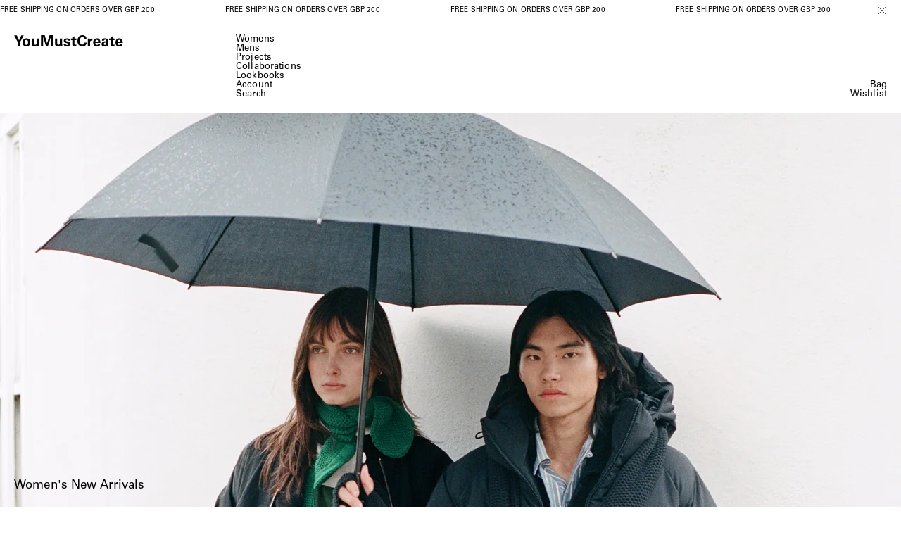

--- FILE ---
content_type: text/css
request_url: https://www.youmustcreate.com/cdn/shop/t/21/assets/application.css?v=169215638529364353701761820474
body_size: 12103
content:
*,:before,:after{--tw-border-spacing-x: 0;--tw-border-spacing-y: 0;--tw-translate-x: 0;--tw-translate-y: 0;--tw-rotate: 0;--tw-skew-x: 0;--tw-skew-y: 0;--tw-scale-x: 1;--tw-scale-y: 1;--tw-pan-x: ;--tw-pan-y: ;--tw-pinch-zoom: ;--tw-scroll-snap-strictness: proximity;--tw-gradient-from-position: ;--tw-gradient-via-position: ;--tw-gradient-to-position: ;--tw-ordinal: ;--tw-slashed-zero: ;--tw-numeric-figure: ;--tw-numeric-spacing: ;--tw-numeric-fraction: ;--tw-ring-inset: ;--tw-ring-offset-width: 0px;--tw-ring-offset-color: #fff;--tw-ring-color: rgb(59 130 246 / .5);--tw-ring-offset-shadow: 0 0 #0000;--tw-ring-shadow: 0 0 #0000;--tw-shadow: 0 0 #0000;--tw-shadow-colored: 0 0 #0000;--tw-blur: ;--tw-brightness: ;--tw-contrast: ;--tw-grayscale: ;--tw-hue-rotate: ;--tw-invert: ;--tw-saturate: ;--tw-sepia: ;--tw-drop-shadow: ;--tw-backdrop-blur: ;--tw-backdrop-brightness: ;--tw-backdrop-contrast: ;--tw-backdrop-grayscale: ;--tw-backdrop-hue-rotate: ;--tw-backdrop-invert: ;--tw-backdrop-opacity: ;--tw-backdrop-saturate: ;--tw-backdrop-sepia: ;--tw-contain-size: ;--tw-contain-layout: ;--tw-contain-paint: ;--tw-contain-style: }::backdrop{--tw-border-spacing-x: 0;--tw-border-spacing-y: 0;--tw-translate-x: 0;--tw-translate-y: 0;--tw-rotate: 0;--tw-skew-x: 0;--tw-skew-y: 0;--tw-scale-x: 1;--tw-scale-y: 1;--tw-pan-x: ;--tw-pan-y: ;--tw-pinch-zoom: ;--tw-scroll-snap-strictness: proximity;--tw-gradient-from-position: ;--tw-gradient-via-position: ;--tw-gradient-to-position: ;--tw-ordinal: ;--tw-slashed-zero: ;--tw-numeric-figure: ;--tw-numeric-spacing: ;--tw-numeric-fraction: ;--tw-ring-inset: ;--tw-ring-offset-width: 0px;--tw-ring-offset-color: #fff;--tw-ring-color: rgb(59 130 246 / .5);--tw-ring-offset-shadow: 0 0 #0000;--tw-ring-shadow: 0 0 #0000;--tw-shadow: 0 0 #0000;--tw-shadow-colored: 0 0 #0000;--tw-blur: ;--tw-brightness: ;--tw-contrast: ;--tw-grayscale: ;--tw-hue-rotate: ;--tw-invert: ;--tw-saturate: ;--tw-sepia: ;--tw-drop-shadow: ;--tw-backdrop-blur: ;--tw-backdrop-brightness: ;--tw-backdrop-contrast: ;--tw-backdrop-grayscale: ;--tw-backdrop-hue-rotate: ;--tw-backdrop-invert: ;--tw-backdrop-opacity: ;--tw-backdrop-saturate: ;--tw-backdrop-sepia: ;--tw-contain-size: ;--tw-contain-layout: ;--tw-contain-paint: ;--tw-contain-style: }*,:before,:after{box-sizing:border-box;border-width:0;border-style:solid;border-color:currentColor}:before,:after{--tw-content: ""}html,:host{line-height:1.5;-webkit-text-size-adjust:100%;-moz-tab-size:4;-o-tab-size:4;tab-size:4;font-family:Univers,Arial,sans-serif;font-feature-settings:normal;font-variation-settings:normal;-webkit-tap-highlight-color:transparent}body{margin:0;line-height:inherit}hr{height:0;color:inherit;border-top-width:1px}abbr:where([title]){-webkit-text-decoration:underline dotted;text-decoration:underline dotted}h1,h2,h3,h4,h5,h6{font-size:inherit;font-weight:inherit}a{color:inherit;text-decoration:inherit}b,strong{font-weight:bolder}code,kbd,samp,pre{font-family:ui-monospace,SFMono-Regular,Menlo,Monaco,Consolas,Liberation Mono,Courier New,monospace;font-feature-settings:normal;font-variation-settings:normal;font-size:1em}small{font-size:80%}sub,sup{font-size:75%;line-height:0;position:relative;vertical-align:baseline}sub{bottom:-.25em}sup{top:-.5em}table{text-indent:0;border-color:inherit;border-collapse:collapse}button,input,optgroup,select,textarea{font-family:inherit;font-feature-settings:inherit;font-variation-settings:inherit;font-size:100%;font-weight:inherit;line-height:inherit;letter-spacing:inherit;color:inherit;margin:0;padding:0}button,select{text-transform:none}button,input:where([type=button]),input:where([type=reset]),input:where([type=submit]){-webkit-appearance:button;background-color:transparent;background-image:none}:-moz-focusring{outline:auto}:-moz-ui-invalid{box-shadow:none}progress{vertical-align:baseline}::-webkit-inner-spin-button,::-webkit-outer-spin-button{height:auto}[type=search]{-webkit-appearance:textfield;outline-offset:-2px}::-webkit-search-decoration{-webkit-appearance:none}::-webkit-file-upload-button{-webkit-appearance:button;font:inherit}summary{display:list-item}blockquote,dl,dd,h1,h2,h3,h4,h5,h6,hr,figure,p,pre{margin:0}fieldset{margin:0;padding:0}legend{padding:0}ol,ul,menu{list-style:none;margin:0;padding:0}dialog{padding:0}textarea{resize:vertical}input::-moz-placeholder,textarea::-moz-placeholder{opacity:1;color:#9ca3af}input::placeholder,textarea::placeholder{opacity:1;color:#9ca3af}button,[role=button]{cursor:pointer}:disabled{cursor:default}img,svg,video,canvas,audio,iframe,embed,object{display:block;vertical-align:middle}img,video{max-width:100%;height:auto}[hidden]:where(:not([hidden=until-found])){display:none}::-moz-selection{--tw-bg-opacity: 1;background-color:rgb(0 0 0 / var(--tw-bg-opacity, 1));--tw-text-opacity: 1;color:rgb(255 255 255 / var(--tw-text-opacity, 1))}::selection{--tw-bg-opacity: 1;background-color:rgb(0 0 0 / var(--tw-bg-opacity, 1));--tw-text-opacity: 1;color:rgb(255 255 255 / var(--tw-text-opacity, 1))}html{font-family:Univers,Arial,sans-serif;font-size:10px;-webkit-font-smoothing:antialiased;-moz-osx-font-smoothing:grayscale}body{color:var(--color-text);font-size:1.2rem;line-height:1.25;letter-spacing:.01em}@media (min-width: 768px){body{font-size:1.3rem;line-height:1.25}}body.resizing *{transition-property:none}img{-webkit-touch-callout:none}strong{font-weight:400}em{font-style:normal}a,button{touch-action:manipulation}a>svg,button>svg{pointer-events:none}ul>*{min-height:0}ul{display:grid}p:has(mark){--tw-text-opacity: 1;color:rgb(108 108 108 / var(--tw-text-opacity, 1))}p:has(mark) mark{background-color:unset;--tw-text-opacity: 1;color:rgb(0 0 0 / var(--tw-text-opacity, 1))}.grid>*{min-height:0}.container-size{container-type:size}.button{display:flex;width:-moz-fit-content;width:fit-content;cursor:pointer;justify-content:center;border-radius:2px;border-width:1px;border-style:solid;border-color:currentColor;padding:.6rem 2rem;text-transform:uppercase;text-decoration-line:none!important}.button:hover,.button:active,.button--active{border-color:var(--color-text);background-color:var(--color-text);--tw-text-opacity: 1;color:rgb(255 255 255 / var(--tw-text-opacity, 1))}.button--solid{--tw-bg-opacity: 1;background-color:rgb(255 255 255 / var(--tw-bg-opacity, 1));color:var(--color-text)}.button--transparent{background-color:transparent}.button--inactive{cursor:default}@media (hover: hover) and (pointer: fine){.button--inactive:hover{--tw-bg-opacity: 1;background-color:rgb(255 255 255 / var(--tw-bg-opacity, 1));color:var(--color-text)}}.button--borderless{border-color:transparent}.button>span,.link--disc>span,.link--tick>span{display:flex;line-height:1;padding-top:round(var(--text-cap-top,.3em),.5px)}.unavailable{position:relative;text-decoration-line:line-through;opacity:.5}label[for]:not([class*=cursor-]){cursor:pointer;-webkit-user-select:none;-moz-user-select:none;user-select:none}table{margin:auto;border-style:none}table tr{border-style:none}table td,table th{width:auto;white-space:nowrap;border-width:0px;border-bottom-width:1px;--tw-border-opacity: 1;border-color:rgb(0 0 0 / var(--tw-border-opacity, 1));padding-top:.6rem;padding-bottom:.6rem;padding-right:var(--spacing-s);text-align:left}table td:last-child,table th:last-child{padding-right:0}table td,table th{vertical-align:bottom}[data-name=sizeguide] table tr:first-of-type td,table th{text-align:left;font-weight:400;text-transform:uppercase}[data-name=sizeguide] table tr:first-of-type td:first-of-type:empty:after{content:"In CM"}input[type=text],input[type=email],input[type=tel],input[type=date],input[type=password],select{width:100%;-webkit-appearance:none;-moz-appearance:none;appearance:none;border-radius:0;border-bottom-width:1px;border-color:currentColor;line-height:1.3;color:currentColor;outline:2px solid transparent;outline-offset:2px}input[type=text]::-moz-placeholder,input[type=email]::-moz-placeholder,input[type=tel]::-moz-placeholder,input[type=date]::-moz-placeholder,input[type=password]::-moz-placeholder,select::-moz-placeholder{color:currentColor}input[type=text]::placeholder,input[type=email]::placeholder,input[type=tel]::placeholder,input[type=date]::placeholder,input[type=password]::placeholder,select::placeholder{color:currentColor}input[type=text]:focus::-moz-placeholder,input[type=email]:focus::-moz-placeholder,input[type=tel]:focus::-moz-placeholder,input[type=date]:focus::-moz-placeholder,input[type=password]:focus::-moz-placeholder,select:focus::-moz-placeholder{--tw-text-opacity: 1;color:rgb(108 108 108 / var(--tw-text-opacity, 1))}input[type=text]:focus::placeholder,input[type=email]:focus::placeholder,input[type=tel]:focus::placeholder,input[type=date]:focus::placeholder,input[type=password]:focus::placeholder,select:focus::placeholder{--tw-text-opacity: 1;color:rgb(108 108 108 / var(--tw-text-opacity, 1))}input[type=password]{letter-spacing:.18em}input[type=date]{background:none;position:relative}input[type=date]::-webkit-calendar-picker-indicator{background:none;position:absolute;top:0;right:0;bottom:0;left:0;width:100%;height:100%;cursor:pointer;-webkit-appearance:none;-moz-appearance:none;appearance:none;color:transparent}input[type=date]::-webkit-date-and-time-value{text-align:left}textarea{width:100%;-webkit-appearance:none;-moz-appearance:none;appearance:none;border-radius:0;border-width:1px;border-color:currentColor;padding:.5rem;color:currentColor;outline:2px solid transparent;outline-offset:2px}textarea::-moz-placeholder{color:currentColor}textarea::placeholder{color:currentColor}textarea:focus::-moz-placeholder{--tw-text-opacity: 1;color:rgb(108 108 108 / var(--tw-text-opacity, 1))}textarea:focus::placeholder{--tw-text-opacity: 1;color:rgb(108 108 108 / var(--tw-text-opacity, 1))}select{background:url('data:image/svg+xml;utf8,<svg width="10" height="6" viewBox="00106" fill="none" xmlns="http://www.w3.org/2000/svg"><path d="M0.0820312 0.59375H9.08211L4.58207 5.09379L0.0820312 0.59375Z" fill="currentColor"/></svg>');background-position:center right .5rem;background-repeat:no-repeat;color:currentColor}modal{display:contents}.field{position:relative}.field input::-moz-placeholder{color:transparent!important}.field input::placeholder{color:transparent!important}.field input[placeholder]+label{pointer-events:none;position:absolute;left:0;top:50%;display:flex;--tw-translate-y: -50%;transform:translate(var(--tw-translate-x),var(--tw-translate-y)) rotate(var(--tw-rotate)) skew(var(--tw-skew-x)) skewY(var(--tw-skew-y)) scaleX(var(--tw-scale-x)) scaleY(var(--tw-scale-y));align-items:center;transition-property:all;transition-timing-function:cubic-bezier(.19,1,.22,1);transition-duration:.4s}.select-field label{font-size:1rem;line-height:1.25;letter-spacing:.01em}.field input[placeholder]:not(:-moz-placeholder)+label{top:0;--tw-translate-y: -100%;transform:translate(var(--tw-translate-x),var(--tw-translate-y)) rotate(var(--tw-rotate)) skew(var(--tw-skew-x)) skewY(var(--tw-skew-y)) scaleX(var(--tw-scale-x)) scaleY(var(--tw-scale-y));font-size:1rem;line-height:1.25;letter-spacing:.01em}.field input[placeholder]:focus+label,.field input[placeholder]:not(:placeholder-shown)+label{top:0;--tw-translate-y: -100%;transform:translate(var(--tw-translate-x),var(--tw-translate-y)) rotate(var(--tw-rotate)) skew(var(--tw-skew-x)) skewY(var(--tw-skew-y)) scaleX(var(--tw-scale-x)) scaleY(var(--tw-scale-y));font-size:1rem;line-height:1.25;letter-spacing:.01em}.checkbox,input[type=checkbox]{position:relative;width:1em;height:1em;flex:none;cursor:pointer;-webkit-appearance:none;-moz-appearance:none;appearance:none;border-radius:2px;border-width:1px;border-color:currentColor}input[type=checkbox]:checked{background:url('data:image/svg+xml;utf8,<svg width="14" height="11" viewBox="0 0 14 11" fill="none" xmlns="http://www.w3.org/2000/svg"><path d="M1.5 5L5.3 9L12.5 1" stroke="black" stroke-width="1.5"/></svg>');background-size:contain;background-position:center;background-repeat:no-repeat}input[type=number]::-webkit-inner-spin-button,input[type=number]::-webkit-outer-spin-button{margin:0;-webkit-appearance:none;-moz-appearance:none;appearance:none}@media print{.no-print{display:none}}.container{width:100%}@media (min-width: 640px){.container{max-width:640px}}@media (min-width: 768px){.container{max-width:768px}}@media (min-width: 1024px){.container{max-width:1024px}}@media (min-width: 1280px){.container{max-width:1280px}}.grid-layout>*{min-height:0}.grid-layout{display:grid;grid-template-columns:repeat(6,minmax(0,1fr));-moz-column-gap:1rem;column-gap:1rem;padding-left:var(--gutter);padding-right:var(--gutter)}@media (min-width: 768px){.grid-layout{grid-template-columns:repeat(12,minmax(0,1fr));-moz-column-gap:2rem;column-gap:2rem}}.grid-layout__sidebar{grid-column:span 3 / span 3;padding-top:var(--spacing-m)}@media (min-width: 768px){.grid-layout__sidebar{position:sticky;top:var(--header-height);height:-moz-fit-content;height:fit-content}}.grid-layout__main{grid-column:span 6 / span 6;display:flex}@media (min-width: 768px){.grid-layout__main{grid-column:span 9 / span 9;padding-top:var(--content-gap)}}.grid-layout__title{display:flex}@media (max-width: 767px){.grid-layout__title{margin-top:var(--content-gap);width:100%}}.transform-nav-collapsed{--tw-translate-y: calc(calc(var(--header-collapsed) * (var(--header-height) - var(--marquee-height))) * -1);transform:translate(var(--tw-translate-x),var(--tw-translate-y)) rotate(var(--tw-rotate)) skew(var(--tw-skew-x)) skewY(var(--tw-skew-y)) scaleX(var(--tw-scale-x)) scaleY(var(--tw-scale-y));transform:translate3d(var(--tw-translate-x),var(--tw-translate-y),0) rotate(var(--tw-rotate)) skew(var(--tw-skew-x)) skewY(var(--tw-skew-y)) scaleX(var(--tw-scale-x)) scaleY(var(--tw-scale-y));transition-property:transform;transition-timing-function:cubic-bezier(.19,1,.22,1);transition-duration:.7s}#mobile-menu~* .icon-close{display:none}#mobile-menu:checked~* .icon-menu{display:none}#mobile-menu:checked~* .icon-close{display:flex}.mobile-menu-drawer{position:fixed;left:0;top:0;z-index:30;height:calc(var(--vh, 1vh) * 100);width:100%;--tw-bg-opacity: 1;background-color:rgb(255 255 255 / var(--tw-bg-opacity, 1));padding-top:var(--header-height);--tw-text-opacity: 1;color:rgb(0 0 0 / var(--tw-text-opacity, 1))}@media (min-width: 768px){.mobile-menu-drawer{display:none}}.mobile-menu-drawer{--tw-translate-x: 100%;transform:translate(var(--tw-translate-x),var(--tw-translate-y)) rotate(var(--tw-rotate)) skew(var(--tw-skew-x)) skewY(var(--tw-skew-y)) scaleX(var(--tw-scale-x)) scaleY(var(--tw-scale-y));transform:translate3d(var(--tw-translate-x),var(--tw-translate-y),0) rotate(var(--tw-rotate)) skew(var(--tw-skew-x)) skewY(var(--tw-skew-y)) scaleX(var(--tw-scale-x)) scaleY(var(--tw-scale-y));transition-property:transform;transition-timing-function:cubic-bezier(.19,1,.22,1);transition-duration:0ms}.peer:checked~.mobile-menu-drawer{transition-duration:.7s}.peer\/menu:checked~.mobile-menu-drawer{--tw-translate-x: 0;transform:translate(var(--tw-translate-x),var(--tw-translate-y)) rotate(var(--tw-rotate)) skew(var(--tw-skew-x)) skewY(var(--tw-skew-y)) scaleX(var(--tw-scale-x)) scaleY(var(--tw-scale-y))}.mobile-menu-submenu{position:absolute;left:0;width:100%;height:100%;max-height:calc(var(--vh, 1vh) * 100);--tw-translate-x: 52%;transform:translate(var(--tw-translate-x),var(--tw-translate-y)) rotate(var(--tw-rotate)) skew(var(--tw-skew-x)) skewY(var(--tw-skew-y)) scaleX(var(--tw-scale-x)) scaleY(var(--tw-scale-y));overflow-y:auto;padding-bottom:6rem;scrollbar-width:none}.mobile-menu-submenu::-webkit-scrollbar{display:none}.mobile-menu-submenu{transform:translate3d(var(--tw-translate-x),var(--tw-translate-y),0) rotate(var(--tw-rotate)) skew(var(--tw-skew-x)) skewY(var(--tw-skew-y)) scaleX(var(--tw-scale-x)) scaleY(var(--tw-scale-y));transition-property:transform;transition-timing-function:cubic-bezier(.19,1,.22,1);transition-duration:0ms}.peer:checked~.mobile-menu-submenu{transition-duration:.7s}.mobile-header-link{z-index:10;display:flex;height:calc(1lh + 2rem);align-items:center}.collection-grid-container{grid-column:span 6 / span 6;display:flex;flex-wrap:wrap}@media (min-width: 768px){.collection-grid-container{grid-column:span 9 / span 9;padding-top:var(--spacing-m)}}.collection-grid>*{min-height:0}.collection-grid{display:grid;width:100%;grid-auto-flow:dense;grid-template-columns:repeat(6,minmax(0,1fr));-moz-column-gap:1px;column-gap:1px;row-gap:var(--spacing-m)}@media (min-width: 768px){.collection-grid{grid-column-start:4;grid-template-columns:repeat(9,minmax(0,1fr));-moz-column-gap:2rem;column-gap:2rem}}@media (max-width: 767px){.collection-grid{width:calc(100% + var(--gutter) * 2);margin-inline:calc(var(--gutter) * -1)}}.collection-grid product-card{align-content:flex-start}@media (min-width: 768px){.collection-grid product-card{width:calc(100% + 19px)}}product-card-lookbook>*{min-height:0}product-card-lookbook{grid-column:1 / -1;display:grid;grid-template-columns:repeat(6,minmax(0,1fr));align-items:flex-start;row-gap:1rem}@media (min-width: 768px){product-card-lookbook{grid-column:span 9 / span 9;grid-template-columns:repeat(9,minmax(0,1fr))}}product-card-lookbook [data-name=product-card-sm]{position:relative;display:flex}@media (min-width: 768px){product-card-lookbook [data-name=product-card-sm]{position:sticky;top:0;justify-content:center;padding-top:20vh}product-card-lookbook:nth-of-type(2n) [data-name=product-card-sm]{order:-1;justify-content:flex-start}}.product-description li{position:relative;display:flex;list-style-type:none;align-items:flex-start;gap:var(--spacing-xxxs);padding-left:var(--gutter)}.product-description li:before{position:relative;top:.5em;width:.2rem;height:.2rem;border-radius:100%;content:var(--tw-content);--tw-bg-opacity: 1;background-color:rgb(0 0 0 / var(--tw-bg-opacity, 1))}.filter-drawer{pointer-events:auto;position:relative;z-index:10;display:flex;flex-direction:column;overflow:auto;--tw-bg-opacity: 1;background-color:rgb(255 255 255 / var(--tw-bg-opacity, 1));padding-top:0;padding-bottom:0}@media (min-width: 768px){.filter-drawer{--tw-translate-y: -100%;transform:translate(var(--tw-translate-x),var(--tw-translate-y)) rotate(var(--tw-rotate)) skew(var(--tw-skew-x)) skewY(var(--tw-skew-y)) scaleX(var(--tw-scale-x)) scaleY(var(--tw-scale-y));overflow:visible}}@media (max-width: 767px){.filter-drawer{height:100%;--tw-translate-x: 100%;transform:translate(var(--tw-translate-x),var(--tw-translate-y)) rotate(var(--tw-rotate)) skew(var(--tw-skew-x)) skewY(var(--tw-skew-y)) scaleX(var(--tw-scale-x)) scaleY(var(--tw-scale-y))}}.peer:checked~.filter-drawer--open{--tw-translate-y: 0;transform:translate(var(--tw-translate-x),var(--tw-translate-y)) rotate(var(--tw-rotate)) skew(var(--tw-skew-x)) skewY(var(--tw-skew-y)) scaleX(var(--tw-scale-x)) scaleY(var(--tw-scale-y))}@media (max-width: 767px){.peer:checked~.filter-drawer--open{--tw-translate-x: 0;transform:translate(var(--tw-translate-x),var(--tw-translate-y)) rotate(var(--tw-rotate)) skew(var(--tw-skew-x)) skewY(var(--tw-skew-y)) scaleX(var(--tw-scale-x)) scaleY(var(--tw-scale-y))}}.filter-drawer__background{pointer-events:none;position:absolute;top:0;left:0;z-index:0;width:100%;height:100%;background-color:transparent;transition-property:color,background-color,border-color,text-decoration-color,fill,stroke;transition-timing-function:cubic-bezier(.19,1,.22,1);transition-duration:0ms}@media (max-width: 767px){.filter-drawer__background{display:none}}.peer:checked~.filter-drawer__background{pointer-events:auto;background-color:#0000004d;transition-duration:.7s}.pointer-events-none{pointer-events:none}.pointer-events-auto{pointer-events:auto}.visible{visibility:visible}.invisible{visibility:hidden}.static{position:static}.fixed{position:fixed}.absolute{position:absolute}.relative{position:relative}.sticky{position:sticky}.inset-0{top:0;right:0;bottom:0;left:0}.bottom-0{bottom:0}.bottom-1{bottom:1rem}.bottom-2{bottom:2rem}.bottom-3{bottom:3rem}.bottom-\[calc\(100\%\+var\(--spacing-xxs\)\)\]{bottom:calc(100% + var(--spacing-xxs))}.bottom-gutter{bottom:var(--gutter)}.left-0{left:0}.left-1{left:1rem}.left-2{left:2rem}.left-gutter{left:var(--gutter)}.right-0{right:0}.right-1\.5{right:1.5rem}.right-2{right:2rem}.top-0{top:0}.top-1{top:1rem}.top-1\.5{top:1.5rem}.top-2{top:2rem}.top-\[calc\(var\(--header-height\)\+var\(--gutter\)\)\]{top:calc(var(--header-height) + var(--gutter))}.top-header-height{top:var(--header-height)}.top-m{top:var(--spacing-m)}.-z-10{z-index:-10}.z-0{z-index:0}.z-10{z-index:10}.z-20{z-index:20}.z-30{z-index:30}.z-40{z-index:40}.z-50{z-index:50}.z-60{z-index:60}.order-4{order:4}.col-span-2{grid-column:span 2 / span 2}.col-span-3{grid-column:span 3 / span 3}.col-span-4{grid-column:span 4 / span 4}.col-span-5{grid-column:span 5 / span 5}.col-span-6{grid-column:span 6 / span 6}.col-span-7{grid-column:span 7 / span 7}.col-span-9{grid-column:span 9 / span 9}.col-span-full{grid-column:1 / -1}.col-start-1{grid-column-start:1}.col-start-2{grid-column-start:2}.col-start-3{grid-column-start:3}.col-start-4{grid-column-start:4}.col-start-7{grid-column-start:7}.row-start-1{grid-row-start:1}.m-auto{margin:auto}.mx-0{margin-left:0;margin-right:0}.mx-gutter{margin-left:var(--gutter);margin-right:var(--gutter)}.my-5{margin-top:5rem;margin-bottom:5rem}.my-xl{margin-top:var(--spacing-xl);margin-bottom:var(--spacing-xl)}.-mt-0\.1{margin-top:-.1rem}.-mt-5{margin-top:-5rem}.-mt-\[0\.5px\]{margin-top:-.5px}.mb-0\.2{margin-bottom:.2rem}.mb-0\.5{margin-bottom:.5rem}.mb-1{margin-bottom:1rem}.mb-l{margin-bottom:var(--spacing-l)}.mb-s{margin-bottom:var(--spacing-s)}.ml-auto{margin-left:auto}.mr-0\.3{margin-right:.3rem}.mr-1{margin-right:1rem}.mt-2{margin-top:2rem}.mt-3{margin-top:3rem}.mt-\[-0\.4rem\]{margin-top:-.4rem}.mt-\[30vmin\]{margin-top:30vmin}.mt-auto{margin-top:auto}.mt-content-gap{margin-top:var(--content-gap)}.mt-gutter{margin-top:var(--gutter)}.mt-l{margin-top:var(--spacing-l)}.mt-s{margin-top:var(--spacing-s)}.line-clamp-2{overflow:hidden;display:-webkit-box;-webkit-box-orient:vertical;-webkit-line-clamp:2}.line-clamp-5{overflow:hidden;display:-webkit-box;-webkit-box-orient:vertical;-webkit-line-clamp:5}.block{display:block}.inline{display:inline}.flex{display:flex}.inline-flex{display:inline-flex}.table{display:table}.grid{display:grid}.contents{display:contents}.\!hidden{display:none!important}.hidden{display:none}.aspect-16\/9{aspect-ratio:16 / 9}.aspect-4\/5{aspect-ratio:4 / 5}.aspect-\[--ratio\]{aspect-ratio:var(--ratio)}.aspect-\[16\/9\]{aspect-ratio:16/9}.size-1\.5{width:1.5rem;height:1.5rem}.size-2{width:2rem;height:2rem}.size-fit{width:-moz-fit-content;width:fit-content;height:-moz-fit-content;height:fit-content}.size-full{width:100%;height:100%}.\!h-2{height:2rem!important}.h-0{height:0}.h-\[2px\]{height:2px}.h-auto{height:auto}.h-available{height:calc(var(--vh,1vh) * 100 - var(--header-height))}.h-fit{height:-moz-fit-content;height:fit-content}.h-full{height:100%}.h-header-height{height:var(--header-height)}.h-screen{height:100vh}.h-svh{height:100svh}.h-vh{height:calc(var(--vh, 1vh) * 100)}.min-h-0{min-height:0}.min-h-available{min-height:calc(var(--vh,1vh) * 100 - var(--header-height))}.min-h-screen{min-height:100vh}.w-1\/2{width:50%}.w-1\/3{width:33.333333%}.w-1\/4{width:25%}.w-1\/5{width:20%}.w-17{width:17rem}.w-2{width:2rem}.w-4{width:4rem}.w-6{width:6rem}.w-\[17\.5rem\]{width:17.5rem}.w-\[25vw\]{width:25vw}.w-\[4ch\]{width:4ch}.w-\[56\.25svh\]{width:56.25svh}.w-\[8rem\]{width:8rem}.w-fit{width:-moz-fit-content;width:fit-content}.w-full{width:100%}.w-screen{width:100vw}.min-w-0{min-width:0}.min-w-2\.25{min-width:2.25rem}.min-w-\[25vw\]{min-width:25vw}.min-w-full{min-width:100%}.flex-1{flex:1 1 0%}.flex-shrink-0,.shrink-0{flex-shrink:0}.flex-grow,.grow{flex-grow:1}.basis-1\/3{flex-basis:33.333333%}.translate-x-full{--tw-translate-x: 100%;transform:translate(var(--tw-translate-x),var(--tw-translate-y)) rotate(var(--tw-rotate)) skew(var(--tw-skew-x)) skewY(var(--tw-skew-y)) scaleX(var(--tw-scale-x)) scaleY(var(--tw-scale-y))}.translate-y-full{--tw-translate-y: 100%;transform:translate(var(--tw-translate-x),var(--tw-translate-y)) rotate(var(--tw-rotate)) skew(var(--tw-skew-x)) skewY(var(--tw-skew-y)) scaleX(var(--tw-scale-x)) scaleY(var(--tw-scale-y))}.-rotate-90{--tw-rotate: -90deg;transform:translate(var(--tw-translate-x),var(--tw-translate-y)) rotate(var(--tw-rotate)) skew(var(--tw-skew-x)) skewY(var(--tw-skew-y)) scaleX(var(--tw-scale-x)) scaleY(var(--tw-scale-y))}.rotate-180{--tw-rotate: 180deg;transform:translate(var(--tw-translate-x),var(--tw-translate-y)) rotate(var(--tw-rotate)) skew(var(--tw-skew-x)) skewY(var(--tw-skew-y)) scaleX(var(--tw-scale-x)) scaleY(var(--tw-scale-y))}.-scale-x-100{--tw-scale-x: -1;transform:translate(var(--tw-translate-x),var(--tw-translate-y)) rotate(var(--tw-rotate)) skew(var(--tw-skew-x)) skewY(var(--tw-skew-y)) scaleX(var(--tw-scale-x)) scaleY(var(--tw-scale-y))}.transform{transform:translate(var(--tw-translate-x),var(--tw-translate-y)) rotate(var(--tw-rotate)) skew(var(--tw-skew-x)) skewY(var(--tw-skew-y)) scaleX(var(--tw-scale-x)) scaleY(var(--tw-scale-y))}.cursor-default{cursor:default}.cursor-grab{cursor:grab}.cursor-pointer{cursor:pointer}.cursor-zoom-in{cursor:zoom-in}.cursor-zoom-out{cursor:zoom-out}.select-none{-webkit-user-select:none;-moz-user-select:none;user-select:none}.resize{resize:both}.snap-x{scroll-snap-type:x var(--tw-scroll-snap-strictness)}.snap-mandatory{--tw-scroll-snap-strictness: mandatory}.snap-start{scroll-snap-align:start}.grid-cols-2{grid-template-columns:repeat(2,minmax(0,1fr))}.grid-cols-3{grid-template-columns:repeat(3,minmax(0,1fr))}.grid-cols-6{grid-template-columns:repeat(6,minmax(0,1fr))}.grid-cols-subgrid{grid-template-columns:subgrid}.grid-rows-\[auto_1fr\]{grid-template-rows:auto 1fr}.flex-col{flex-direction:column}.flex-col-reverse{flex-direction:column-reverse}.flex-wrap{flex-wrap:wrap}.flex-nowrap{flex-wrap:nowrap}.place-content-center{place-content:center}.content-center{align-content:center}.content-start{align-content:flex-start}.items-start{align-items:flex-start}.items-end{align-items:flex-end}.items-center{align-items:center}.justify-start{justify-content:flex-start}.justify-end{justify-content:flex-end}.justify-center{justify-content:center}.justify-between{justify-content:space-between}.gap-0{gap:0}.gap-0\.1{gap:.1rem}.gap-0\.2{gap:.2rem}.gap-0\.5{gap:.5rem}.gap-0\.75em{gap:.75em}.gap-1{gap:1rem}.gap-1\.5{gap:1.5rem}.gap-10{gap:10rem}.gap-2{gap:2rem}.gap-2\.5{gap:2.5rem}.gap-3{gap:3rem}.gap-4{gap:4rem}.gap-gutter{gap:var(--gutter)}.gap-m{gap:var(--spacing-m)}.gap-s{gap:var(--spacing-s)}.gap-xs{gap:var(--spacing-xs)}.gap-xxs{gap:var(--spacing-xxs)}.gap-xxxs{gap:var(--spacing-xxxs)}.gap-x-0\.1{-moz-column-gap:.1rem;column-gap:.1rem}.gap-x-1{-moz-column-gap:1rem;column-gap:1rem}.gap-x-1\.5{-moz-column-gap:1.5rem;column-gap:1.5rem}.gap-x-2{-moz-column-gap:2rem;column-gap:2rem}.gap-x-3{-moz-column-gap:3rem;column-gap:3rem}.gap-x-gutter{-moz-column-gap:var(--gutter);column-gap:var(--gutter)}.gap-y-0{row-gap:0}.gap-y-0\.5{row-gap:.5rem}.gap-y-0\.75em{row-gap:.75em}.gap-y-1{row-gap:1rem}.gap-y-4{row-gap:4rem}.gap-y-6{row-gap:6rem}.gap-y-content-gap{row-gap:var(--content-gap)}.gap-y-gutter{row-gap:var(--gutter)}.gap-y-l{row-gap:var(--spacing-l)}.gap-y-m{row-gap:var(--spacing-m)}.gap-y-s{row-gap:var(--spacing-s)}.gap-y-xs{row-gap:var(--spacing-xs)}.justify-self-end{justify-self:end}.overflow-auto{overflow:auto}.overflow-hidden{overflow:hidden}.truncate{overflow:hidden;text-overflow:ellipsis;white-space:nowrap}.whitespace-nowrap{white-space:nowrap}.whitespace-pre-wrap{white-space:pre-wrap}.text-balance{text-wrap:balance}.text-pretty{text-wrap:pretty}.rounded{border-radius:2px}.border{border-width:1px}.border-0{border-width:0px}.border-b{border-bottom-width:1px}.border-none{border-style:none}.border-black{--tw-border-opacity: 1;border-color:rgb(0 0 0 / var(--tw-border-opacity, 1))}.bg-\[\#eee\]{--tw-bg-opacity: 1;background-color:rgb(238 238 238 / var(--tw-bg-opacity, 1))}.bg-\[--header-background\]{background-color:var(--header-background)}.bg-black{--tw-bg-opacity: 1;background-color:rgb(0 0 0 / var(--tw-bg-opacity, 1))}.bg-current{background-color:currentColor}.bg-inherit{background-color:inherit}.bg-overlay{background-color:#0000004d}.bg-placeholder{background-color:var(--color-placeholder)}.bg-transparent{background-color:transparent}.bg-white{--tw-bg-opacity: 1;background-color:rgb(255 255 255 / var(--tw-bg-opacity, 1))}.fill-black{fill:#000}.stroke-\[1\.25px\]{stroke-width:1.25px}.object-contain{-o-object-fit:contain;object-fit:contain}.object-cover{-o-object-fit:cover;object-fit:cover}.p-1\.5{padding:1.5rem}.p-2{padding:2rem}.p-gutter{padding:var(--gutter)}.px-0\.2{padding-left:.2rem;padding-right:.2rem}.px-1\.5{padding-left:1.5rem;padding-right:1.5rem}.px-2{padding-left:2rem;padding-right:2rem}.px-3{padding-left:3rem;padding-right:3rem}.px-\[calc\(var\(--spacing-xs\)\/2\)\]{padding-left:calc(var(--spacing-xs) / 2);padding-right:calc(var(--spacing-xs) / 2)}.px-gutter{padding-left:var(--gutter);padding-right:var(--gutter)}.py-0\.5{padding-top:.5rem;padding-bottom:.5rem}.py-1{padding-top:1rem;padding-bottom:1rem}.py-4{padding-top:4rem;padding-bottom:4rem}.py-6{padding-top:6rem;padding-bottom:6rem}.py-8{padding-top:8rem;padding-bottom:8rem}.py-gutter{padding-top:var(--gutter);padding-bottom:var(--gutter)}.py-l{padding-top:var(--spacing-l);padding-bottom:var(--spacing-l)}.pb-2{padding-bottom:2rem}.pb-content-gap{padding-bottom:var(--content-gap)}.pb-gutter{padding-bottom:var(--gutter)}.pb-l{padding-bottom:var(--spacing-l)}.pb-m{padding-bottom:var(--spacing-m)}.pb-s{padding-bottom:var(--spacing-s)}.pb-xs{padding-bottom:var(--spacing-xs)}.pb-xxs{padding-bottom:var(--spacing-xxs)}.pl-0{padding-left:0}.pl-1{padding-left:1rem}.pl-gutter{padding-left:var(--gutter)}.pr-0{padding-right:0}.pr-1{padding-right:1rem}.pr-5{padding-right:5rem}.pr-gutter{padding-right:var(--gutter)}.pt-0\.3{padding-top:.3rem}.pt-1{padding-top:1rem}.pt-10{padding-top:10rem}.pt-content-gap{padding-top:var(--content-gap)}.pt-gutter{padding-top:var(--gutter)}.pt-l{padding-top:var(--spacing-l)}.pt-m{padding-top:var(--spacing-m)}.pt-s{padding-top:var(--spacing-s)}.pt-xl{padding-top:var(--spacing-xl)}.pt-xxs{padding-top:var(--spacing-xxs)}.pt-xxxs{padding-top:var(--spacing-xxxs)}.text-center{text-align:center}.text-right{text-align:right}.text-10{font-size:1rem;line-height:1.25;letter-spacing:.01em}.text-17{font-size:1.7rem;line-height:1.15}.text-70{font-size:clamp(4rem,4.86vw,8rem);line-height:1.05;letter-spacing:-.02em}.font-bold{font-weight:700}.uppercase{text-transform:uppercase}.capitalize{text-transform:capitalize}.not-italic{font-style:normal}.tabular-nums{--tw-numeric-spacing: tabular-nums;font-variant-numeric:var(--tw-ordinal) var(--tw-slashed-zero) var(--tw-numeric-figure) var(--tw-numeric-spacing) var(--tw-numeric-fraction)}.leading-none{line-height:1}.text-\[--header-color\]{color:var(--header-color)}.text-black{--tw-text-opacity: 1;color:rgb(0 0 0 / var(--tw-text-opacity, 1))}.text-grey{--tw-text-opacity: 1;color:rgb(108 108 108 / var(--tw-text-opacity, 1))}.text-red{--tw-text-opacity: 1;color:rgb(181 0 0 / var(--tw-text-opacity, 1))}.text-white{--tw-text-opacity: 1;color:rgb(255 255 255 / var(--tw-text-opacity, 1))}.underline{text-decoration-line:underline}.\!no-underline{text-decoration-line:none!important}.opacity-0{opacity:0}.opacity-100{opacity:1}.opacity-20{opacity:.2}.opacity-40{opacity:.4}.opacity-50{opacity:.5}.opacity-70{opacity:.7}.outline{outline-style:solid}.outline-2{outline-width:2px}.-outline-offset-2{outline-offset:-2px}.blur{--tw-blur: blur(8px);filter:var(--tw-blur) var(--tw-brightness) var(--tw-contrast) var(--tw-grayscale) var(--tw-hue-rotate) var(--tw-invert) var(--tw-saturate) var(--tw-sepia) var(--tw-drop-shadow)}.filter{filter:var(--tw-blur) var(--tw-brightness) var(--tw-contrast) var(--tw-grayscale) var(--tw-hue-rotate) var(--tw-invert) var(--tw-saturate) var(--tw-sepia) var(--tw-drop-shadow)}.transition{transition-property:color,background-color,border-color,text-decoration-color,fill,stroke,opacity,box-shadow,transform,filter,-webkit-backdrop-filter;transition-property:color,background-color,border-color,text-decoration-color,fill,stroke,opacity,box-shadow,transform,filter,backdrop-filter;transition-property:color,background-color,border-color,text-decoration-color,fill,stroke,opacity,box-shadow,transform,filter,backdrop-filter,-webkit-backdrop-filter;transition-timing-function:cubic-bezier(.19,1,.22,1);transition-duration:.4s}.transition-colors{transition-property:color,background-color,border-color,text-decoration-color,fill,stroke;transition-timing-function:cubic-bezier(.19,1,.22,1);transition-duration:.4s}.transition-opacity{transition-property:opacity;transition-timing-function:cubic-bezier(.19,1,.22,1);transition-duration:.4s}.transition-transform{transition-property:transform;transition-timing-function:cubic-bezier(.19,1,.22,1);transition-duration:.4s}.delay-300{transition-delay:.3s}.duration-0{transition-duration:0ms}.duration-150{transition-duration:.15s}.duration-700{transition-duration:.7s}.text-body{font-size:1.2rem;line-height:1.25;letter-spacing:.01em}@media (min-width: 768px){.text-body{font-size:1.3rem;line-height:1.25}}.text-heading{font-size:1.5rem;line-height:1.15}@media (min-width: 768px){.text-heading{font-size:1.7rem;line-height:1.15}}.text-cap>span{display:flex;line-height:1;padding-top:round(var(--text-cap-top,.3em),.5px)}.underline{text-decoration:underline;text-underline-offset:2px}.link--disabled{opacity:.3;pointer-events:none}.link--disc{display:flex;align-items:center;position:relative}.link--disc:before{--size: .5rem;content:"";width:var(--size);height:var(--size);border-radius:100%;background:currentColor;left:calc(-1 * var(--size) - var(--spacing-xxxs));position:absolute;display:none}.link--disc.link--active,.link--disc.link--exact{font-weight:700}.link--disc.link--exact:before{display:block!important;visibility:visible!important}.link--disc.link--inline{gap:var(--spacing-xxxs)}.link--disc.link--inline:before{left:unset;position:relative;display:block;visibility:hidden}@media (pointer: fine) and (min-width: 768px){.link--disc:hover:before{display:block}}.link--tick{display:flex;align-items:center;position:relative}.link--tick:before{--size: 1rem;content:"";width:var(--size);height:var(--size);margin-top:1px;left:calc(-1 * var(--size) - var(--spacing-xxxs));position:absolute;background:url([data-uri]) no-repeat center center / contain;display:none}.link--tick.link--inline{gap:var(--spacing-xxxs)}.link--tick.link--inline:before{left:unset;position:relative;visibility:hidden;display:block}.link--tick.link--active:before{display:block!important;visibility:visible!important}@media (pointer: fine) and (min-width: 768px){.link--tick:hover:before{display:block}}.link--active,.link--exact{font-weight:700}.stack{display:grid}.stack>*{grid-area:1/-1;min-height:0}.editorial-section-sticky{bottom:0;position:sticky;margin-top:auto;padding-top:50cqh}.no-scrollbar{scrollbar-width:none}.no-scrollbar::-webkit-scrollbar{display:none}.pointer-events-links{pointer-events:none}.pointer-events-links a,.pointer-events-links button,.pointer-events-links .button,.pointer-events-links label[for]{pointer-events:auto}.input-hidden{pointer-events:none;position:absolute;display:none}.link-fill:after{position:absolute;content:var(--tw-content);top:0;right:0;bottom:0;left:0}.dropdown-content{max-height:0;overflow:hidden;border-bottom-width:1px;--tw-border-opacity: 1;border-color:rgb(0 0 0 / var(--tw-border-opacity, 1))}@media (min-width: 768px){.dropdown-content{border-style:none}}.dropdown-content--borderless{border-style:none}.dropdown-toggle:not(:checked)~.dropdown-content{padding-top:0;padding-bottom:0}.dropdown-toggle:checked~.dropdown-content{max-height:none}.dropdown-toggle:checked~label [data-name=dropdown-icon]{--tw-rotate: 180deg;transform:translate(var(--tw-translate-x),var(--tw-translate-y)) rotate(var(--tw-rotate)) skew(var(--tw-skew-x)) skewY(var(--tw-skew-y)) scaleX(var(--tw-scale-x)) scaleY(var(--tw-scale-y))}.transition-drawer{transform:translate3d(var(--tw-translate-x),var(--tw-translate-y),0) rotate(var(--tw-rotate)) skew(var(--tw-skew-x)) skewY(var(--tw-skew-y)) scaleX(var(--tw-scale-x)) scaleY(var(--tw-scale-y));transition-property:transform;transition-timing-function:cubic-bezier(.19,1,.22,1);transition-duration:0ms}.peer:checked~.transition-drawer{transition-duration:.7s}.\[grid-column\:--column\]{grid-column:var(--column)}[data-name=sizeguide] table{width:100%!important}[data-name=sizeguide] table td,[data-name=sizeguide] table th{width:unset!important}vimeo-player button{display:block}text-jumping{--speed: .18s}text-jumping span{display:inline-block}text-jumping.forwards span{animation:text-jumping calc(var(--speed) * 3) calc(var(--i) * var(--speed)) steps(1)}text-jumping.backwards span{animation:text-jumping calc(var(--speed) * 3) calc((var(--count) - var(--i)) * var(--speed)) steps(1)}@keyframes text-jumping{50%,to{transform:translate3d(0,-4px,0)}}body:not([data-market=gb]) div:has(>[data-gift-card]:only-child),body:not([data-market=gb]) [data-gift-card]{display:none}[data-template=index]>*{min-height:0}[data-template=index]{display:grid;grid-auto-flow:dense}@media (min-width: 768px){[data-template=index]{grid-template-columns:repeat(2,minmax(0,1fr))}}[data-template=index]>*:first-child:has([data-header-background=transparent]){margin-top:calc(var(--header-height) * -1)}@media (min-width: 768px){[data-template=index]>*:first-child:has([data-header-background=transparent]).module-asset-halfscreen+.module-asset-halfscreen{margin-top:calc(var(--header-height) * -1)}}[data-template=index] .home-text__copy strong{font-weight:700;font-size:1.5rem;line-height:1.15}@media (min-width: 768px){[data-template=index] .home-text__copy strong{font-size:1.7rem;line-height:1.15}}[data-template=index] .home-text__copy>*+*{margin-top:1em}@media (min-width: 768px){html:has([data-template=index] module-slider){scroll-snap-type:y var(--tw-scroll-snap-strictness);--tw-scroll-snap-strictness: proximity}}[data-template^=article],[data-template^="page.editorial"]{--between-sections: var(--spacing-l)}[data-template^=article]>*,[data-template^="page.editorial"]>*{min-height:0}[data-template^=article],[data-template^="page.editorial"]{display:grid}@media (min-width: 768px){[data-template^=article],[data-template^="page.editorial"]{grid-template-columns:repeat(2,minmax(0,1fr))}}[data-template^=article]>*,[data-template^="page.editorial"]>*{grid-column:1 / -1}[data-template^=article]>*:not(:last-child):after,[data-template^="page.editorial"]>*:not(:last-child):after{grid-column:1 / -1;display:block;height:var(--between-sections);content:var(--tw-content);width:100%}[data-template^=article] .module-asset-halfscreen,[data-template^="page.editorial"] .module-asset-halfscreen{grid-column:span 1 / span 1}[data-template^=article] .module-asset-halfscreen:has(+.module-asset-halfscreen:last-child):after,[data-template^="page.editorial"] .module-asset-halfscreen:has(+.module-asset-halfscreen:last-child):after{--tw-content: none;content:var(--tw-content)}@media (max-width: 767px){[data-template^=article] .module-asset-halfscreen:has(+.module-asset-halfscreen):after,[data-template^="page.editorial"] .module-asset-halfscreen:has(+.module-asset-halfscreen):after{--tw-content: none;content:var(--tw-content)}}[data-template^=article]:has(:is(.article-text,.article-images-lookbook):first-child),[data-template^="page.editorial"]:has(:is(.article-text,.article-images-lookbook):first-child){padding-top:var(--spacing-m)}[data-template^=article] .article-images-lookbook:has(+.article-images-lookbook),[data-template^="page.editorial"] .article-images-lookbook:has(+.article-images-lookbook){--between-sections: var(--gutter)}@media (min-width: 768px){.article-hero:has([data-hero=full]){margin-top:calc(var(--header-height) * -1)}}.section-metas{display:flex;flex-direction:column;gap:var(--gutter);padding-bottom:var(--gutter);pointer-events:none}.section-metas a,.section-metas button,.section-metas .button,.section-metas label[for]{pointer-events:auto}.richtext a{text-decoration-line:underline;text-decoration:underline;text-underline-offset:2px}.richtext ul{list-style-position:inside;list-style-type:disc}.richtext ul,.richtext ol{margin-top:3rem;padding-left:var(--gutter)}.richtext ul p,.richtext ol p{display:inline}.richtext ul ul,.richtext ul ol,.richtext ol ul,.richtext ol ol{margin-top:3rem;margin-bottom:3rem}.richtext--grid>*{min-height:0}.richtext--grid{grid-column:1 / -1;display:grid;grid-template-columns:repeat(6,minmax(0,1fr));gap:var(--gutter)}@media (min-width: 768px){.richtext--grid{grid-column:span 6 / span 6;grid-column-start:4}}.richtext--grid>*{grid-column:1 / -1}.richtext--grid>*+*{margin-top:1em}.richtext--grid :is(h1,h2,h3,h4,h5){font-weight:700}.richtext--grid table{width:100%}.richtext--grid .table-wrapper{overflow:scroll;scrollbar-width:none}.richtext--grid .table-wrapper::-webkit-scrollbar{display:none}@media (min-width: 768px){.richtext--faq>*:not(:is(h1,h2,h3,h4,h5)){grid-column:span 5 / span 5;grid-column-start:2}}@media (max-width: 767px){.richtext--faq>*:not(:is(h1,h2,h3,h4,h5)){padding-left:4rem}}.richtext--editorial *:has(strong){font-size:1.5rem;line-height:1.15}@media (min-width: 768px){.richtext--editorial *:has(strong){font-size:1.7rem;line-height:1.15}}.richtext--editorial h5{grid-column:span 3 / span 3;font-weight:700}@media (max-width: 767px){.richtext--editorial h5{grid-column:span 5 / span 5;grid-column-start:2}}@media (min-width: 768px){.richtext--editorial h6{grid-column:span 5 / span 5;grid-column-start:2}}.richtext--editorial h6+p:not(.indent){margin-top:4rem}@media (min-width: 768px){.richtext--editorial h6+p:not(.indent){margin-top:6rem}}.richtext--contact :is(h1,h2,h3,h4,h5){margin-bottom:1em;font-weight:700}.richtext--contact :is(h1,h2,h3,h4,h5):not(:first-child){margin-top:4rem}@media (min-width: 768px){.richtext--contact :is(h1,h2,h3,h4,h5):not(:first-child){margin-top:6rem}}.richtext--contact p+p{margin-top:1em}@media (hover: hover) and (pointer: fine){.richtext--contact a:hover{text-decoration-line:underline;text-decoration:underline;text-underline-offset:2px}}.richtext--contact a[href^=http]{text-decoration-line:underline;text-decoration:underline;text-underline-offset:2px}.embla{display:block;width:100%;outline:2px solid transparent;outline-offset:2px;--tw-contain-paint: paint;contain:var(--tw-contain-size) var(--tw-contain-layout) var(--tw-contain-paint) var(--tw-contain-style)}.embla__container{display:flex;--tw-pan-y: pan-y;--tw-pinch-zoom: pinch-zoom;touch-action:var(--tw-pan-x) var(--tw-pan-y) var(--tw-pinch-zoom)}.embla__container>*{min-width:0;flex-shrink:0;flex-grow:0}.embla__container product-card responsive-image{width:calc(100% + 1px)}header .wishlist-link .wk-button{pointer-events:none;display:inline-flex}header .wk-counter{margin-left:1rem}header .wk-counter.wk-brackets:before{padding-right:.2rem}header .wk-counter.wk-brackets{display:inline-flex;min-width:2.25rem;justify-content:space-between}header .wk-counter.wk-brackets:after{padding-left:.2rem}.ymc-main .wishlist-section+.shopify-section{min-height:calc(var(--vh,1vh) * 100 - var(--header-height))}.ymc-main wishlist-product-card{grid-column:span 3 / span 3}.ymc-main wishlist-product-card .wk-product-card{width:100%;gap:var(--spacing-xxs)}.ymc-main wishlist-product-card .wk-variants,.ymc-main wishlist-product-card .wk-meta{margin:0}.ymc-main wishlist-product-card .wk-variants:has(select[disabled][selected]){display:none}.ymc-main wishlist-product-card .wk-image-link{margin-bottom:0;aspect-ratio:4 / 5;background-color:var(--color-placeholder)}.ymc-main wk-cta-button,.ymc-main wishlist-product-card .wk-cta-button,.ymc-main wishlist-product-card .wk-cta-button:disabled{display:flex;width:-moz-fit-content;width:fit-content;cursor:pointer;justify-content:center;border-radius:2px;border-width:1px;border-style:solid;border-color:currentColor;padding:.6rem 2rem;text-transform:uppercase;text-decoration-line:none!important}.ymc-main wk-cta-button:hover,.ymc-main wk-cta-button:active,.ymc-main wishlist-product-card .wk-cta-button:hover,.ymc-main wishlist-product-card .wk-cta-button:active,.ymc-main wishlist-product-card .wk-cta-button:disabled:hover,.ymc-main wishlist-product-card .wk-cta-button:disabled:active{border-color:var(--color-text);background-color:var(--color-text);--tw-text-opacity: 1;color:rgb(255 255 255 / var(--tw-text-opacity, 1))}.ymc-main wk-cta-button>span,.ymc-main wishlist-product-card .wk-cta-button>span,.ymc-main wishlist-product-card .wk-cta-button:disabled>span{display:flex;line-height:1;padding-top:round(var(--text-cap-top,.3em),.5px)}.ymc-main wk-cta-button,.ymc-main wishlist-product-card .wk-cta-button,.ymc-main wishlist-product-card .wk-cta-button:disabled{min-height:0;width:auto;--tw-bg-opacity: 1;background-color:rgb(255 255 255 / var(--tw-bg-opacity, 1));color:currentColor}.pointer-events-links .ymc-main wk-cta-button,.pointer-events-links .ymc-main wishlist-product-card .wk-cta-button,.pointer-events-links .ymc-main wishlist-product-card .wk-cta-button:disabled{pointer-events:auto}.ymc-main wishlist-product-card .wk-form{display:flex;align-items:flex-start;gap:1rem}@media (max-width: 767px){.ymc-main wishlist-product-card .wk-form{flex-direction:column}.ymc-main wishlist-product-card .wk-meta,.ymc-main wishlist-product-card .wk-form{padding-left:var(--gutter)}}.ymc-main .wk-cta-button:disabled{display:flex;width:-moz-fit-content;width:fit-content;cursor:pointer;justify-content:center;border-radius:2px;border-width:1px;border-style:solid;border-color:currentColor;padding:.6rem 2rem;text-transform:uppercase;text-decoration-line:none!important}.ymc-main .wk-cta-button:disabled:hover,.ymc-main .wk-cta-button:disabled:active{border-color:var(--color-text);background-color:var(--color-text);--tw-text-opacity: 1;color:rgb(255 255 255 / var(--tw-text-opacity, 1))}.ymc-main .wk-cta-button:disabled{--tw-bg-opacity: 1;background-color:rgb(255 255 255 / var(--tw-bg-opacity, 1));color:var(--color-text);pointer-events:none;opacity:.5}.ymc-main .wk-cta-button:disabled>span{display:flex;line-height:1;padding-top:round(var(--text-cap-top,.3em),.5px)}.pointer-events-links .ymc-main .wk-cta-button:disabled{pointer-events:auto}header .wk-icon{--icon-stroke-width: .85px;--icon-stroke: currentColor}.ymc-main wishlist-product-card .wk-icon{--fill: black}.ymc-main wishlist-product-card .wk-meta{gap:0}.ymc-main wishlist-product-card .wk-price{font-size:1.2rem;line-height:1.25;letter-spacing:.01em}@media (min-width: 768px){.ymc-main wishlist-product-card .wk-price{font-size:1.3rem;line-height:1.25}}.ymc-main wk-option-select{--tw-text-opacity: 1 !important;color:rgb(0 0 0 / var(--tw-text-opacity, 1))!important}.ymc-main wk-option-select select{all:unset;position:absolute;top:0;right:0;bottom:0;left:0;--tw-text-opacity: 1;color:rgb(0 0 0 / var(--tw-text-opacity, 1));opacity:0}.ymc-main wk-option-select .wk-content .wk-text{font-size:1.2rem;line-height:1.25;letter-spacing:.01em}@media (min-width: 768px){.ymc-main wk-option-select .wk-content .wk-text{font-size:1.3rem;line-height:1.25}}.ymc-main wk-option-select .wk-content .wk-text{padding-top:round(.3em,.5px);line-height:1!important}.ymc-main wk-option-select .wk-control{display:flex;width:-moz-fit-content;width:fit-content;cursor:pointer;justify-content:center;border-radius:2px;border-width:1px;border-style:solid;border-color:currentColor;padding:.6rem 2rem;text-transform:uppercase;text-decoration-line:none!important}.ymc-main wk-option-select .wk-control:hover,.ymc-main wk-option-select .wk-control:active{border-color:var(--color-text);background-color:var(--color-text);--tw-text-opacity: 1;color:rgb(255 255 255 / var(--tw-text-opacity, 1))}.ymc-main wk-option-select .wk-control>span{display:flex;line-height:1;padding-top:round(var(--text-cap-top,.3em),.5px)}.ymc-main wk-option-select .wk-control{min-height:0;font-size:1.2rem;line-height:1.25;letter-spacing:.01em}@media (min-width: 768px){.ymc-main wk-option-select .wk-control{font-size:1.3rem;line-height:1.25}}.pointer-events-links .ymc-main wk-option-select .wk-control{pointer-events:auto}.ymc-main wk-option-select .wk-control .wk-icon{--size: 12px;margin-left:1rem}.ymc-main wk-option-select .wk-control .wk-icon svg path{fill:currentColor;stroke:currentColor}.ymc-main wk-button:focus-within wk-icon svg path{transition-property:all;transition-timing-function:cubic-bezier(.19,1,.22,1);transition-delay:.3s;transition-duration:0ms}.ymc-main wk-button:hover wk-icon svg path{fill:#000;stroke:currentColor}.ymc-main remove-button wk-button:hover wk-icon svg path,.ymc-main wk-button:hover .wk-selected wk-icon svg path{fill:transparent;stroke:currentColor}.ymc-main .wishlist-items-header{grid-column:span 6 / span 6;display:flex;align-items:baseline}@media (min-width: 768px){.ymc-main .wishlist-items-header{grid-column:span 9 / span 9}}.ymc-main .wishlist-items-header[data-item-count="0"] wishlist-clear,.ymc-main .wishlist-items-header[data-item-count="0"] wishlist-share{display:none}.wishlist-empty-button{display:none}.ymc-main .wishlist-items-header[data-item-count="0"] .wishlist-empty-button{display:block}.ymc-main .wishlist-controls{display:flex;flex:1 1 0%;align-items:baseline;justify-content:flex-end}.ymc-main wishlist-share .wk-icon,.ymc-main wishlist-clear .wk-icon{display:none}.ymc-main wishlist-share .wk-button,.ymc-main wishlist-add-to-cart .wk-button{display:flex;width:-moz-fit-content;width:fit-content;cursor:pointer;justify-content:center;border-radius:2px;border-width:1px;border-style:solid;border-color:currentColor;padding:.6rem 2rem;text-transform:uppercase;text-decoration-line:none!important}.ymc-main wishlist-share .wk-button:hover,.ymc-main wishlist-share .wk-button:active,.ymc-main wishlist-add-to-cart .wk-button:hover,.ymc-main wishlist-add-to-cart .wk-button:active{border-color:var(--color-text);background-color:var(--color-text);--tw-text-opacity: 1;color:rgb(255 255 255 / var(--tw-text-opacity, 1))}.ymc-main wishlist-share .wk-button>span,.ymc-main wishlist-add-to-cart .wk-button>span{display:flex;line-height:1;padding-top:round(var(--text-cap-top,.3em),.5px)}.ymc-main wishlist-share .wk-button,.ymc-main wishlist-add-to-cart .wk-button{min-height:0}.pointer-events-links .ymc-main wishlist-share .wk-button,.pointer-events-links .ymc-main wishlist-add-to-cart .wk-button{pointer-events:auto}.ymc-main wishlist-clear button{padding-right:0}.ymc-main wishlist-button-product .wk-button,.ymc-main wishlist-button-product .wk-button:hover{min-height:0;align-items:flex-start;justify-content:flex-end;padding:0}.ymc-main .wk-button .wk-icon{--size: 20px;--stroke-width: 1px}.ymc-main wishlist-clear .wk-button{min-height:0;padding-top:0;padding-bottom:0;text-transform:uppercase}[aria-label="POPUP Form"].kl-private-reset-css-Xuajs1{transform:none!important}@media (max-width: 767px){[aria-label="POPUP Form"].kl-private-reset-css-Xuajs1{width:100%!important}}[data-testid*=klaviyo-form]{padding-bottom:2rem!important}@media (max-width: 767px){[data-testid*=klaviyo-form]{height:calc(var(--vh, 1vh) * 100)!important}}[data-testid*=klaviyo-form] *{font-family:Univers,Arial,sans-serif!important;--tw-shadow: 0 0 #0000 !important;--tw-shadow-colored: 0 0 #0000 !important;box-shadow:var(--tw-ring-offset-shadow, 0 0 #0000),var(--tw-ring-shadow, 0 0 #0000),var(--tw-shadow)!important;outline:2px solid transparent!important;outline-offset:2px!important}[data-testid*=klaviyo-form] a{white-space:nowrap;--tw-text-opacity: 1 !important;color:rgb(0 0 0 / var(--tw-text-opacity, 1))!important}[data-testid*=klaviyo-form] input{border-width:0px!important;border-bottom-width:1px!important;border-style:solid!important;--tw-border-opacity: 1 !important;border-color:rgb(0 0 0 / var(--tw-border-opacity, 1))!important;padding-left:0!important;padding-right:0!important}[data-testid*=klaviyo-form] button{border-radius:2px!important;padding:.65rem 2rem .3rem!important;line-height:1!important}@media (hover: hover) and (pointer: fine){[data-testid*=klaviyo-form] .klaviyo-close-form:hover{background-image:none!important}}@media (max-width: 767px){[data-testid*=klaviyo-form] .klaviyo-close-form{margin-top:var(--gutter)!important;margin-right:var(--gutter)!important}}[data-testid*=klaviyo-form] [data-testid=form-row]{align-items:flex-end!important}@media (max-width: 767px){[data-testid*=klaviyo-form] [data-testid=form-row]{flex-wrap:wrap}[data-testid*=klaviyo-form] [data-testid=form-row] [data-testid=form-component]{margin:auto;width:100%;padding-left:var(--gutter)!important;padding-right:var(--gutter)!important}}[data-testid*=klaviyo-form] [data-testid=form-row] [data-testid=form-component] button,[data-testid*=klaviyo-form] [data-testid=form-row] [data-testid=form-component] img{margin:auto}[data-testid*=klaviyo-form] div:has(>[role=alert]){border-radius:0!important;--tw-border-opacity: 1 !important;border-color:rgb(0 0 0 / var(--tw-border-opacity, 1))!important;--tw-bg-opacity: 1 !important;background-color:rgb(255 255 255 / var(--tw-bg-opacity, 1))!important}[data-testid*=klaviyo-form] div:has(>[role=alert]):before{content:var(--tw-content)!important;--tw-border-opacity: 1 !important;border-bottom-color:rgb(0 0 0 / var(--tw-border-opacity, 1))!important}[data-testid*=klaviyo-form] div:has(>[role=alert]):after{content:var(--tw-content)!important;--tw-border-opacity: 1 !important;border-bottom-color:rgb(255 255 255 / var(--tw-border-opacity, 1))!important}[data-testid*=klaviyo-form] [role=alert]{--tw-text-opacity: 1 !important;color:rgb(0 0 0 / var(--tw-text-opacity, 1))!important}[id^=shopify-block-klaviyo_email_marketing_sms_form_embed_block]>*{min-height:0}[id^=shopify-block-klaviyo_email_marketing_sms_form_embed_block]{display:grid;grid-template-columns:repeat(6,minmax(0,1fr));-moz-column-gap:1rem;column-gap:1rem;padding-left:var(--gutter);padding-right:var(--gutter)}@media (min-width: 768px){[id^=shopify-block-klaviyo_email_marketing_sms_form_embed_block]{grid-template-columns:repeat(12,minmax(0,1fr));-moz-column-gap:2rem;column-gap:2rem}}[id^=shopify-block-klaviyo_email_marketing_sms_form_embed_block] *{height:-moz-fit-content!important;height:fit-content!important}[id^=shopify-block-klaviyo_email_marketing_sms_form_embed_block] form{max-width:unset!important}[id^=shopify-block-klaviyo_email_marketing_sms_form_embed_block] [data-testid=form-component]{padding-left:0!important;padding-right:0!important}[id^=shopify-block-klaviyo_email_marketing_sms_form_embed_block]>div{grid-column:1 / -1}@media (min-width: 768px){[id^=shopify-block-klaviyo_email_marketing_sms_form_embed_block]>div{grid-column:span 6 / span 6;grid-column-start:4}}#shopify-pc__banner__body-title{display:none}body .shopify-pc__banner__wrapper{align-items:flex-start}@media (min-width: 1280px){body .shopify-pc__banner__wrapper{flex-direction:row}}#shopify-pc__banner *:focus,#shopify-pc__prefs *:focus,body .shopify-pc__prefs__header-close:focus,body .shopify-pc__prefs__option label input:focus~span svg{--tw-shadow: 0 0 #0000;--tw-shadow-colored: 0 0 #0000;box-shadow:var(--tw-ring-offset-shadow, 0 0 #0000),var(--tw-ring-shadow, 0 0 #0000),var(--tw-shadow)}body .shopify-pc__prefs__option label input:focus~span{background-color:transparent}body .shopify-pc__banner__dialog{border-width:0px;border-top-width:1px;border-style:solid;--tw-border-opacity: 1;border-color:rgb(0 0 0 / var(--tw-border-opacity, 1));padding:var(--gutter);--tw-shadow: 0 0 #0000;--tw-shadow-colored: 0 0 #0000;box-shadow:var(--tw-ring-offset-shadow, 0 0 #0000),var(--tw-ring-shadow, 0 0 #0000),var(--tw-shadow)}body #shopify-pc__banner .shopify-pc__banner__btns{all:unset}body #shopify-pc__banner .shopify-pc__banner__btns>*{min-height:0}body #shopify-pc__banner .shopify-pc__banner__btns{display:grid;width:100%;grid-template-columns:repeat(2,minmax(0,1fr));gap:var(--spacing-xxs)}@media (min-width: 768px){body #shopify-pc__banner .shopify-pc__banner__btns{width:-moz-fit-content;width:fit-content;grid-template-columns:auto auto auto}}body #shopify-pc__banner .shopify-pc__banner__btns>button{display:flex;width:-moz-fit-content;width:fit-content;cursor:pointer;justify-content:center;border-radius:2px;border-width:1px;border-style:solid;border-color:currentColor;padding:.6rem 2rem;text-transform:uppercase;text-decoration-line:none!important}body #shopify-pc__banner .shopify-pc__banner__btns>button:hover,body #shopify-pc__banner .shopify-pc__banner__btns>button:active{border-color:var(--color-text);background-color:var(--color-text);--tw-text-opacity: 1;color:rgb(255 255 255 / var(--tw-text-opacity, 1))}body #shopify-pc__banner .shopify-pc__banner__btns>button>span{display:flex;line-height:1;padding-top:round(var(--text-cap-top,.3em),.5px)}body #shopify-pc__banner .shopify-pc__banner__btns>button{width:100%;outline:2px solid transparent!important;outline-offset:2px!important;font-size:1.2rem;line-height:1.25;letter-spacing:.01em}@media (min-width: 768px){body #shopify-pc__banner .shopify-pc__banner__btns>button{font-size:1.3rem;line-height:1.25}}.pointer-events-links body #shopify-pc__banner .shopify-pc__banner__btns>button{pointer-events:auto}@media (max-width: 767px){body #shopify-pc__banner .shopify-pc__banner__btns>button:first-child{grid-column:1 / -1}}body #shopify-pc__banner .shopify-pc__banner__btns>button:not(:has(span)){display:grid;line-height:1}body #shopify-pc__banner .shopify-pc__banner__btns>button:not(:has(span)):before{content:"";width:100%;height:round(var(--text-cap-top,.3em),.5px)}body .shopify-pc__prefs__header-actions{all:unset}body .shopify-pc__prefs__header-actions>*{min-height:0}body .shopify-pc__prefs__header-actions{display:grid;grid-template-columns:repeat(3,1fr);gap:var(--spacing-xxs)}@media (min-width: 768px){body .shopify-pc__prefs__header-actions{padding-right:var(--spacing-m)}}body .shopify-pc__prefs__header-actions>button{display:flex;width:-moz-fit-content;width:fit-content;cursor:pointer;justify-content:center;border-radius:2px;border-width:1px;border-style:solid;border-color:currentColor;padding:.6rem 2rem;text-transform:uppercase;text-decoration-line:none!important}body .shopify-pc__prefs__header-actions>button:hover,body .shopify-pc__prefs__header-actions>button:active{border-color:var(--color-text);background-color:var(--color-text);--tw-text-opacity: 1;color:rgb(255 255 255 / var(--tw-text-opacity, 1))}body .shopify-pc__prefs__header-actions>button>span{display:flex;line-height:1;padding-top:round(var(--text-cap-top,.3em),.5px)}body .shopify-pc__prefs__header-actions>button{width:100%!important;outline:2px solid transparent!important;outline-offset:2px!important;font-size:1.2rem;line-height:1.25;letter-spacing:.01em}@media (min-width: 768px){body .shopify-pc__prefs__header-actions>button{font-size:1.3rem;line-height:1.25}}body .shopify-pc__prefs__header-actions>button{display:grid;line-height:1}body .shopify-pc__prefs__header-actions>button:before{content:"";width:100%;height:round(var(--text-cap-top,.3em),.5px)}.pointer-events-links body .shopify-pc__prefs__header-actions>button{pointer-events:auto}body .shopify-pc__prefs__dialog header{padding:var(--gutter)}body .shopify-pc__prefs__intro>*,body .shopify-pc__prefs__options{padding-left:var(--gutter);padding-right:var(--gutter)}body .shopify-pc__prefs__option:first-child{margin-top:0}body .shopify-pc__prefs__header-close{top:unset;right:var(--gutter)}body .shopify-pc__banner__dialog h2,body .shopify-pc__prefs__dialog header h2,body .shopify-pc__prefs__intro h3,body .shopify-pc__prefs__option label{padding-bottom:2rem;font-weight:400;font-size:1.2rem;line-height:1.25;letter-spacing:.01em}@media (min-width: 768px){body .shopify-pc__banner__dialog h2,body .shopify-pc__prefs__dialog header h2,body .shopify-pc__prefs__intro h3,body .shopify-pc__prefs__option label{font-size:1.3rem;line-height:1.25}}body .shopify-pc__prefs__option label{gap:var(--spacing-xxs);padding-bottom:0}body .shopify-pc__prefs__option:first-child{border-top-width:0px}@media (min-width: 1024px){body .shopify-pc__banner__dialog p{max-width:75vw}}@media (min-width: 1280px){body .shopify-pc__banner__dialog p{max-width:47vw}}@media (max-width: 1279px){body .shopify-pc__banner__dialog p{margin-bottom:var(--gutter)}}body .shopify-pc__banner__btns{margin-left:auto;min-width:0;flex-direction:row!important;flex-wrap:wrap}@media (max-width: 1279px){body .shopify-pc__banner__btns{justify-content:flex-start}}body .shopify-pc__banner__btns button,body .shopify-pc__prefs__header-actions button{margin:0}body .shopify-pc__prefs__option label{display:flex;flex-direction:row-reverse;justify-content:flex-end}body .shopify-pc__prefs__option label span{display:none}body .shopify-pc__prefs__option label input{position:relative;width:1em;height:1em;flex:none;cursor:pointer;-webkit-appearance:none;-moz-appearance:none;appearance:none;border-radius:2px;border-color:currentColor;border-width:1px!important;border-style:solid!important;--tw-border-opacity: 1 !important;border-color:rgb(0 0 0 / var(--tw-border-opacity, 1))!important}body .shopify-pc__prefs__option p{padding-left:3.5rem}body #shopify-pc__prefs__essential-input{cursor:not-allowed;opacity:.5}.shopify-policy__container{all:unset}.shopify-policy__container>*{min-height:0}.shopify-policy__container{display:grid;grid-template-columns:repeat(6,minmax(0,1fr));-moz-column-gap:1rem;column-gap:1rem;padding-left:var(--gutter);padding-right:var(--gutter)}@media (min-width: 768px){.shopify-policy__container{grid-template-columns:repeat(12,minmax(0,1fr));-moz-column-gap:2rem;column-gap:2rem}}.shopify-policy__container{padding-top:var(--content-gap)}.shopify-policy__title{display:none}.shopify-policy__body a{text-decoration-line:underline;text-decoration:underline;text-underline-offset:2px}.shopify-policy__body ul{list-style-position:inside;list-style-type:disc}.shopify-policy__body ul,.shopify-policy__body ol{margin-top:3rem;padding-left:var(--gutter)}.shopify-policy__body ul p,.shopify-policy__body ol p{display:inline}.shopify-policy__body ul ul,.shopify-policy__body ul ol,.shopify-policy__body ol ul,.shopify-policy__body ol ol{margin-top:3rem;margin-bottom:3rem}.shopify-policy__body>*{min-height:0}.shopify-policy__body{grid-column:1 / -1;display:grid;grid-template-columns:repeat(6,minmax(0,1fr));gap:var(--gutter)}@media (min-width: 768px){.shopify-policy__body{grid-column:span 6 / span 6;grid-column-start:4}}.shopify-policy__body>*{grid-column:1 / -1}.shopify-policy__body>*+*{margin-top:1em}.shopify-policy__body :is(h1,h2,h3,h4,h5){font-weight:700}.shopify-policy__body table{width:100%}.shopify-policy__body .table-wrapper{overflow:scroll;scrollbar-width:none}.shopify-policy__body .table-wrapper::-webkit-scrollbar{display:none}klarna-placement{display:block;min-height:4rem}klarna-placement::part(osm-container){font-family:Univers,Arial,sans-serif!important}body:not(:has(.shopify-app-block.estimated-embed-root)) label[for=estimated-shipping],body:not(:has(.shopify-app-block.estimated-embed-root)) modal:has(#estimated-shipping){display:none}.ot-estimated-shipping-shipping-methods{display:none}.ot-estimated-shipping.ot-product-form .ot-estimated-shipping-basic-layout{display:contents}.ot-estimated-shipping.ot-product-form .ot-modal-only,.ot-estimated-shipping.ot-product-form .ot-estimated-shipping-country-select-box{display:none}.ot-estimated-shipping.ot-product-modal>*{min-height:0}.ot-estimated-shipping.ot-product-modal{display:grid;gap:var(--spacing-xxs)}@media (min-width: 768px){.ot-estimated-shipping.ot-product-modal{width:50rem}}.ot-estimated-shipping.ot-product-modal .ot-form-only{display:none}.ot-estimated-shipping.ot-product-modal a{text-decoration-line:underline;text-decoration:underline;text-underline-offset:2px}.ot-estimated-shipping.ot-product-modal .ot-estimated-shipping-basic-layout,.ot-estimated-shipping.ot-product-modal .ot-estimated-shipping-main-text,.ot-estimated-shipping.ot-product-modal .ot-estimated-shipping-main-text-estimated{display:contents}.ot-estimated-shipping.ot-product-modal .ot-free-shipping-text{order:1}.ot-estimated-shipping.ot-product-modal .ot-estimated-delivery{order:2}.ot-estimated-shipping.ot-product-modal .ot-estimated-shipping-country-select-box{order:3}.ot-estimated-shipping.ot-product-modal .ot-footer-text{order:4}.ot-estimated-shipping.ot-product-modal .ot-estimated-shipping-country-select-box select{width:50%;border-radius:2px!important;--tw-border-opacity: 1;border-color:rgb(0 0 0 / var(--tw-border-opacity, 1));padding-left:1rem;padding-right:1rem;padding-bottom:.5rem;padding-top:calc(.3em + .5rem)}:root{--spacing-xxxs: .5rem;--spacing-xxs: .6rem;--spacing-xs: 1.5rem;--spacing-s: 3rem;--spacing-m: 6rem;--spacing-l: 10rem;--spacing-xl: 18rem;--marquee-height: 0px;--gutter: 1.5rem;--content-gap: 45px;--header-height: calc(60px + var(--marquee-height))}@media (min-width: 768px){:root{--spacing-xxs: .8rem;--spacing-xs: 1.6rem;--spacing-l: 12rem;--spacing-xl: 20rem;--gutter: 2rem;--content-gap: 70px;--header-height: calc(70px + var(--marquee-height)) }}@media (hover: hover) and (pointer: fine){.hover\:button--solid:hover{--tw-bg-opacity: 1;background-color:rgb(255 255 255 / var(--tw-bg-opacity, 1));color:var(--color-text)}.group\/block:hover .group-hover\/block\:button--active,.group:hover .group-hover\:button--active{border-color:var(--color-text);background-color:var(--color-text);--tw-text-opacity: 1;color:rgb(255 255 255 / var(--tw-text-opacity, 1))}}.peer:has(:checked)~.peer-has-\[\:checked\]\:grid>*{min-height:0}.\[\&_a\]\:link--disc a>span{display:flex;line-height:1;padding-top:round(var(--text-cap-top,.3em),.5px)}@media (min-width: 768px){.md\:grid-layout>*{min-height:0}.md\:grid-layout{display:grid;grid-template-columns:repeat(6,minmax(0,1fr));-moz-column-gap:1rem;column-gap:1rem;padding-left:var(--gutter);padding-right:var(--gutter)}.md\:grid-layout{grid-template-columns:repeat(12,minmax(0,1fr));-moz-column-gap:2rem;column-gap:2rem}}.\*\:relative>*{position:relative}.\*\:col-span-full>*{grid-column:1 / -1}.\*\:block>*{display:block}.\*\:hidden>*{display:none}.\*\:h-full>*{height:100%}.\*\:min-h-\[1lh\]>*{min-height:1lh}.\*\:w-\[15vw\]>*{width:15vw}.\*\:flex-shrink-0>*{flex-shrink:0}.\*\:cursor-none>*{cursor:none}.\*\:snap-start>*{scroll-snap-align:start}.\*\:truncate>*{overflow:hidden;text-overflow:ellipsis;white-space:nowrap}.\*\:bg-white>*{--tw-bg-opacity: 1;background-color:rgb(255 255 255 / var(--tw-bg-opacity, 1))}.\*\:p-gutter>*{padding:var(--gutter)}.\*\:py-gutter>*{padding-top:var(--gutter);padding-bottom:var(--gutter)}.\*\:text-black>*{--tw-text-opacity: 1;color:rgb(0 0 0 / var(--tw-text-opacity, 1))}.\*\:opacity-0>*{opacity:0}.\*\:transition-opacity>*{transition-property:opacity;transition-timing-function:cubic-bezier(.19,1,.22,1);transition-duration:.4s}.\*\:pointer-events-links>*{pointer-events:none}.\*\:pointer-events-links>* a,.\*\:pointer-events-links>* button,.\*\:pointer-events-links>* .button,.\*\:pointer-events-links>* label[for]{pointer-events:auto}.\*\:before\:content-\[attr\(data-text\)\]>*:before{--tw-content: attr(data-text);content:var(--tw-content)}.after\:absolute:after{content:var(--tw-content);position:absolute}.after\:inset-0:after{content:var(--tw-content);top:0;right:0;bottom:0;left:0}.after\:m-0\.2:after{content:var(--tw-content);margin:.2rem}.after\:mb-0:after{content:var(--tw-content);margin-bottom:0}.after\:block:after{content:var(--tw-content);display:block}.after\:h-0\.2:after{content:var(--tw-content);height:.2rem}.after\:bg-current:after{content:var(--tw-content);background-color:currentColor}.first\:\*\:block>*:first-child{display:block}.last\:pb-0:last-child{padding-bottom:0}.last\:\*\:text-10>*:last-child{font-size:1rem;line-height:1.25;letter-spacing:.01em}@media (hover: hover) and (pointer: fine){.hover\:border-black:hover{--tw-border-opacity: 1;border-color:rgb(0 0 0 / var(--tw-border-opacity, 1))}.hover\:bg-black:hover{--tw-bg-opacity: 1;background-color:rgb(0 0 0 / var(--tw-bg-opacity, 1))}.hover\:text-white:hover{--tw-text-opacity: 1;color:rgb(255 255 255 / var(--tw-text-opacity, 1))}.hover\:underline:hover{text-decoration-line:underline}.hover\:opacity-100:hover{opacity:1}.hover\:underline:hover{text-decoration:underline;text-underline-offset:2px}.hover\:\[--header-background\:\#fff\]:hover{--header-background: #fff}.hover\:\*\:opacity-100>*:hover{opacity:1}.hover\:after\:bg-current:hover:after{content:var(--tw-content);background-color:currentColor}}.focus\:cursor-default:focus{cursor:default}.active\:cursor-grabbing:active{cursor:grabbing}@media (hover: hover) and (pointer: fine){.group\/card:hover .group-hover\/card\:visible,.group:hover .group-hover\:visible{visibility:visible}.group\/card:hover .group-hover\/card\:invisible,.group:hover .group-hover\:invisible{visibility:hidden}.group\/card:hover .group-hover\/card\:flex{display:flex}.group:hover .group-hover\:\!flex{display:flex!important}.group\/card:hover .group-hover\/card\:hidden,.group:hover .group-hover\:hidden{display:none}.group:hover .group-hover\:opacity-100{opacity:1}}.peer:checked~.peer-checked\:pointer-events-none{pointer-events:none}.peer\/mens:checked~.peer-checked\/mens\:pointer-events-auto{pointer-events:auto}.peer\/sale:checked~.peer-checked\/sale\:pointer-events-auto{pointer-events:auto}.peer\/womens:checked~.peer-checked\/womens\:pointer-events-auto{pointer-events:auto}.peer:checked~.peer-checked\:pointer-events-auto{pointer-events:auto}.peer\/modal:checked~.peer-checked\/modal\:flex{display:flex}.peer\/zoom:checked~.peer-checked\/zoom\:flex{display:flex}.peer\/mens:checked~.peer-checked\/mens\:translate-x-0{--tw-translate-x: 0;transform:translate(var(--tw-translate-x),var(--tw-translate-y)) rotate(var(--tw-rotate)) skew(var(--tw-skew-x)) skewY(var(--tw-skew-y)) scaleX(var(--tw-scale-x)) scaleY(var(--tw-scale-y))}.peer\/sale:checked~.peer-checked\/sale\:translate-x-0{--tw-translate-x: 0;transform:translate(var(--tw-translate-x),var(--tw-translate-y)) rotate(var(--tw-rotate)) skew(var(--tw-skew-x)) skewY(var(--tw-skew-y)) scaleX(var(--tw-scale-x)) scaleY(var(--tw-scale-y))}.peer\/womens:checked~.peer-checked\/womens\:translate-x-0{--tw-translate-x: 0;transform:translate(var(--tw-translate-x),var(--tw-translate-y)) rotate(var(--tw-rotate)) skew(var(--tw-skew-x)) skewY(var(--tw-skew-y)) scaleX(var(--tw-scale-x)) scaleY(var(--tw-scale-y))}.peer:checked~.peer-checked\:translate-x-0{--tw-translate-x: 0;transform:translate(var(--tw-translate-x),var(--tw-translate-y)) rotate(var(--tw-rotate)) skew(var(--tw-skew-x)) skewY(var(--tw-skew-y)) scaleX(var(--tw-scale-x)) scaleY(var(--tw-scale-y))}.peer:checked~.peer-checked\:translate-y-0{--tw-translate-y: 0;transform:translate(var(--tw-translate-x),var(--tw-translate-y)) rotate(var(--tw-rotate)) skew(var(--tw-skew-x)) skewY(var(--tw-skew-y)) scaleX(var(--tw-scale-x)) scaleY(var(--tw-scale-y))}.peer:checked~.peer-checked\:bg-overlay{background-color:#0000004d}.peer:checked~.peer-checked\:text-black{--tw-text-opacity: 1;color:rgb(0 0 0 / var(--tw-text-opacity, 1))}.peer:checked~.peer-checked\:underline{text-decoration-line:underline}.peer\/mens:checked~.peer-checked\/mens\:opacity-100{opacity:1}.peer\/womens:checked~.peer-checked\/womens\:opacity-100{opacity:1}.peer:checked~.peer-checked\:opacity-0{opacity:0}.peer:checked~.peer-checked\:opacity-100{opacity:1}.peer\/mens:checked~.peer-checked\/mens\:delay-0{transition-delay:0ms}.peer\/womens:checked~.peer-checked\/womens\:delay-0{transition-delay:0ms}.peer:checked~.peer-checked\:delay-0{transition-delay:0ms}.peer:checked~.peer-checked\:delay-300{transition-delay:.3s}.peer:checked~.peer-checked\:duration-700{transition-duration:.7s}.peer:checked~.peer-checked\:underline{text-decoration:underline;text-underline-offset:2px}.peer:checked~.peer-checked\:link--bold-underline{font-weight:700;text-decoration:underline;text-underline-offset:2px;text-decoration-thickness:2px}.peer\/mens:checked~.peer-checked\/mens\:link--active.link--disc{font-weight:700}.peer\/sale:checked~.peer-checked\/sale\:link--active.link--disc{font-weight:700}.peer\/womens:checked~.peer-checked\/womens\:link--active.link--disc{font-weight:700}.peer\/mens:checked~.peer-checked\/mens\:link--active.link--tick:before{display:block!important;visibility:visible!important}.peer\/sale:checked~.peer-checked\/sale\:link--active.link--tick:before{display:block!important;visibility:visible!important}.peer\/womens:checked~.peer-checked\/womens\:link--active.link--tick:before{display:block!important;visibility:visible!important}.peer\/mens:checked~.peer-checked\/mens\:link--active{font-weight:700}.peer\/sale:checked~.peer-checked\/sale\:link--active{font-weight:700}.peer\/womens:checked~.peer-checked\/womens\:link--active{font-weight:700}.peer:checked~.peer-checked\:first\:\*\:rotate-0>*:first-child{--tw-rotate: 0deg;transform:translate(var(--tw-translate-x),var(--tw-translate-y)) rotate(var(--tw-rotate)) skew(var(--tw-skew-x)) skewY(var(--tw-skew-y)) scaleX(var(--tw-scale-x)) scaleY(var(--tw-scale-y))}.peer:has(:checked)~.peer-has-\[\:checked\]\:grid{display:grid}@media (min-width: 768px){.md\:pointer-events-none{pointer-events:none}.md\:invisible{visibility:hidden}.md\:absolute{position:absolute}.md\:sticky{position:sticky}.md\:bottom-0{bottom:0}.md\:left-1\/2{left:50%}.md\:top-0{top:0}.md\:top-1\/2{top:50%}.md\:top-\[calc\(50vh-0\.5em\)\]{top:calc(50vh - .5em)}.md\:top-content-gap{top:var(--content-gap)}.md\:top-m{top:var(--spacing-m)}.md\:z-10{z-index:10}.md\:order-3{order:3}.md\:col-span-2{grid-column:span 2 / span 2}.md\:col-span-3{grid-column:span 3 / span 3}.md\:col-span-4{grid-column:span 4 / span 4}.md\:col-span-5{grid-column:span 5 / span 5}.md\:col-span-6{grid-column:span 6 / span 6}.md\:col-span-7{grid-column:span 7 / span 7}.md\:col-span-9{grid-column:span 9 / span 9}.md\:col-span-full{grid-column:1 / -1}.md\:col-start-1{grid-column-start:1}.md\:col-start-2{grid-column-start:2}.md\:col-start-4{grid-column-start:4}.md\:col-start-6{grid-column-start:6}.md\:col-start-8{grid-column-start:8}.md\:row-span-4{grid-row:span 4 / span 4}.md\:m-0{margin:0}.md\:mb-m{margin-bottom:var(--spacing-m)}.md\:ml-auto{margin-left:auto}.md\:mt-auto{margin-top:auto}.md\:mt-m{margin-top:var(--spacing-m)}.md\:block{display:block}.md\:hidden{display:none}.md\:aspect-\[--ratio-md\]{aspect-ratio:var(--ratio-md)}.md\:size-2{width:2rem;height:2rem}.md\:h-fit{height:-moz-fit-content;height:fit-content}.md\:h-svh{height:100svh}.md\:max-h-\[75vh\]{max-height:75vh}.md\:min-h-available{min-height:calc(var(--vh,1vh) * 100 - var(--header-height))}.md\:min-h-vh{min-height:calc(var(--vh, 1vh) * 100)}.md\:w-1\/3{width:33.333333%}.md\:w-1\/4{width:25%}.md\:w-10{width:10rem}.md\:w-\[calc\(50vw-var\(--gutter\)\*2\)\]{width:calc(50vw - var(--gutter) * 2)}.md\:w-auto{width:auto}.md\:w-fit{width:-moz-fit-content;width:fit-content}.md\:min-w-\[33vw\]{min-width:33vw}.md\:min-w-\[375px\]{min-width:375px}.md\:max-w-1\/2{max-width:50%}.md\:-translate-x-1\/2{--tw-translate-x: -50%;transform:translate(var(--tw-translate-x),var(--tw-translate-y)) rotate(var(--tw-rotate)) skew(var(--tw-skew-x)) skewY(var(--tw-skew-y)) scaleX(var(--tw-scale-x)) scaleY(var(--tw-scale-y))}.md\:-translate-y-full{--tw-translate-y: -100%;transform:translate(var(--tw-translate-x),var(--tw-translate-y)) rotate(var(--tw-rotate)) skew(var(--tw-skew-x)) skewY(var(--tw-skew-y)) scaleX(var(--tw-scale-x)) scaleY(var(--tw-scale-y))}.md\:grid-cols-12{grid-template-columns:repeat(12,minmax(0,1fr))}.md\:grid-cols-2{grid-template-columns:repeat(2,minmax(0,1fr))}.md\:grid-cols-3{grid-template-columns:repeat(3,minmax(0,1fr))}.md\:grid-cols-4{grid-template-columns:repeat(4,minmax(0,1fr))}.md\:grid-cols-6{grid-template-columns:repeat(6,minmax(0,1fr))}.md\:grid-cols-9{grid-template-columns:repeat(9,minmax(0,1fr))}.md\:flex-row{flex-direction:row}.md\:flex-col{flex-direction:column}.md\:place-content-center{place-content:center}.md\:content-center{align-content:center}.md\:items-start{align-items:flex-start}.md\:justify-end{justify-content:flex-end}.md\:gap-2{gap:2rem}.md\:gap-3{gap:3rem}.md\:gap-4{gap:4rem}.md\:gap-5{gap:5rem}.md\:gap-8{gap:8rem}.md\:gap-x-2{-moz-column-gap:2rem;column-gap:2rem}.md\:gap-y-10{row-gap:10rem}.md\:bg-overlay{background-color:#0000004d}.md\:bg-placeholder{background-color:var(--color-placeholder)}.md\:px-0{padding-left:0;padding-right:0}.md\:px-1{padding-left:1rem;padding-right:1rem}.md\:px-2{padding-left:2rem;padding-right:2rem}.md\:py-0\.5{padding-top:.5rem;padding-bottom:.5rem}.md\:py-l{padding-top:var(--spacing-l);padding-bottom:var(--spacing-l)}.md\:pb-4{padding-bottom:4rem}.md\:pb-6{padding-bottom:6rem}.md\:pb-7{padding-bottom:7rem}.md\:pb-gutter{padding-bottom:var(--gutter)}.md\:pl-gutter{padding-left:var(--gutter)}.md\:pr-1\/4{padding-right:25%}.md\:pt-2{padding-top:2rem}.md\:pt-4{padding-top:4rem}.md\:pt-content-gap{padding-top:var(--content-gap)}.md\:pt-l{padding-top:var(--spacing-l)}.md\:pt-m{padding-top:var(--spacing-m)}.md\:uppercase{text-transform:uppercase}.md\:stack{display:grid}.md\:stack>*{grid-area:1/-1;min-height:0}.md\:editorial-section-sticky{bottom:0;position:sticky;margin-top:auto;padding-top:50cqh}.md\:\[grid-column\:--column-md\]{grid-column:var(--column-md)}.md\:\*\:col-span-6>*{grid-column:span 6 / span 6}.md\:\*\:col-start-4>*{grid-column-start:4}}@media (max-width: 767px){.max-md\:sticky{position:sticky}.max-md\:bottom-0{bottom:0}.max-md\:z-10{z-index:10}.max-md\:order-1{order:1}.max-md\:order-2{order:2}.max-md\:order-3{order:3}.max-md\:col-span-2{grid-column:span 2 / span 2}.max-md\:col-span-6{grid-column:span 6 / span 6}.max-md\:col-start-2{grid-column-start:2}.max-md\:row-span-3{grid-row:span 3 / span 3}.max-md\:row-start-1{grid-row-start:1}.max-md\:my-auto{margin-top:auto;margin-bottom:auto}.max-md\:-ml-gutter{margin-left:calc(var(--gutter) * -1)}.max-md\:mb-0{margin-bottom:0}.max-md\:mb-s{margin-bottom:var(--spacing-s)}.max-md\:mt-auto{margin-top:auto}.max-md\:block{display:block}.max-md\:flex{display:flex}.max-md\:hidden{display:none}.max-md\:aspect-4\/5{aspect-ratio:4 / 5}.max-md\:h-full{height:100%}.max-md\:h-lvh{height:100lvh}.max-md\:min-h-full{min-height:100%}.max-md\:w-full{width:100%}.max-md\:w-screen{width:100vw}@keyframes slide-in-top{0%{transform:translateY(-100%)}to{transform:translateY(0)}}.max-md\:animate-slide-in-top{animation:slide-in-top .5s cubic-bezier(.19,1,.22,1) forwards}.max-md\:grid-cols-2{grid-template-columns:repeat(2,minmax(0,1fr))}.max-md\:flex-col{flex-direction:column}.max-md\:flex-col-reverse{flex-direction:column-reverse}.max-md\:items-center{align-items:center}.max-md\:justify-between{justify-content:space-between}.max-md\:gap-0{gap:0}.max-md\:gap-0\.75em{gap:.75em}.max-md\:gap-1{gap:1rem}.max-md\:gap-\[--between-sections\]{gap:var(--between-sections)}.max-md\:gap-gutter{gap:var(--gutter)}.max-md\:gap-m{gap:var(--spacing-m)}.max-md\:gap-xs{gap:var(--spacing-xs)}.max-md\:gap-xxs{gap:var(--spacing-xxs)}.max-md\:border-t{border-top-width:1px}.max-md\:border-black{--tw-border-opacity: 1;border-color:rgb(0 0 0 / var(--tw-border-opacity, 1))}.max-md\:bg-white{--tw-bg-opacity: 1;background-color:rgb(255 255 255 / var(--tw-bg-opacity, 1))}.max-md\:\!px-4{padding-left:4rem!important;padding-right:4rem!important}.max-md\:px-gutter{padding-left:var(--gutter);padding-right:var(--gutter)}.max-md\:py-0\.25{padding-top:.25rem;padding-bottom:.25rem}.max-md\:py-0\.7{padding-top:.7rem;padding-bottom:.7rem}.max-md\:py-1{padding-top:1rem;padding-bottom:1rem}.max-md\:py-2{padding-top:2rem;padding-bottom:2rem}.max-md\:py-l{padding-top:var(--spacing-l);padding-bottom:var(--spacing-l)}.max-md\:pb-l{padding-bottom:var(--spacing-l)}.max-md\:pb-m{padding-bottom:var(--spacing-m)}.max-md\:pl-1{padding-left:1rem}.max-md\:pl-gutter{padding-left:var(--gutter)}.max-md\:pt-gutter{padding-top:var(--gutter)}.max-md\:link--inline.link--disc{gap:var(--spacing-xxxs)}.max-md\:link--inline.link--disc:before{left:unset;position:relative;display:block;visibility:hidden}.max-md\:link--inline.link--tick{gap:var(--spacing-xxxs)}.max-md\:link--inline.link--tick:before{left:unset;position:relative;visibility:hidden;display:block}.max-md\:grid-fullbleed{width:calc(100% + var(--gutter) * 2);margin-inline:calc(var(--gutter) * -1)}.max-md\:dropdown-content{max-height:0;overflow:hidden;border-bottom-width:1px;--tw-border-opacity: 1;border-color:rgb(0 0 0 / var(--tw-border-opacity, 1))}@media (min-width: 768px){.max-md\:dropdown-content{border-style:none}}.dropdown-toggle:not(:checked)~.max-md\:dropdown-content{padding-top:0;padding-bottom:0}.dropdown-toggle:checked~.max-md\:dropdown-content{max-height:none}.max-md\:\*\:w-1\/2>*{width:50%}.max-md\:not-first\:\*\:hidden>*:not(:first-child){display:none}}@media (min-width: 1024px){.lg\:col-span-3{grid-column:span 3 / span 3}.lg\:col-span-4{grid-column:span 4 / span 4}.lg\:col-span-5{grid-column:span 5 / span 5}.lg\:col-span-6{grid-column:span 6 / span 6}.lg\:col-start-4{grid-column-start:4}.lg\:w-1\/2{width:50%}.lg\:gap-x-2{-moz-column-gap:2rem;column-gap:2rem}.lg\:p-2{padding:2rem}.lg\:px-7{padding-left:7rem;padding-right:7rem}.lg\:pt-\[50cqh\]{padding-top:50cqh}}@media (min-width: 1280px){.xl\:col-span-4{grid-column:span 4 / span 4}.xl\:col-span-6{grid-column:span 6 / span 6}}@media (pointer: coarse),(pointer: fine) and (max-width: 767px){.mobile\:hidden{display:none}}@media (pointer: fine) and (min-width: 768px){.desktop\:hidden{display:none}.desktop\:stack{display:grid}.desktop\:stack>*{grid-area:1/-1;min-height:0}}.\[\&\:not\(\:only-child\)\]\:hidden:not(:only-child){display:none}.\[\&\:nth-last-of-type\(-n\+2\)\]\:\*\:block>*:nth-last-of-type(-n+2){display:block}.\[\&\>\*\:nth-child\(n\+7\)\]\:hidden>*:nth-child(n+7){display:none}.peer\/sale:checked~.peer-checked\/sale\:\[\&_\*\]\:\[animation\:none\] *{animation:none}.\[\&_a\]\:ml-\[1ch\] a{margin-left:1ch}.\[\&_a\]\:block a{display:block}.\[\&_a\]\:underline a{text-decoration-line:underline;text-decoration:underline;text-underline-offset:2px}.\[\&_a\]\:link--disc a{display:flex;align-items:center;position:relative}.\[\&_a\]\:link--disc a:before{--size: .5rem;content:"";width:var(--size);height:var(--size);border-radius:100%;background:currentColor;left:calc(-1 * var(--size) - var(--spacing-xxxs));position:absolute;display:none}.\[\&_a\]\:link--disc a.link--active,.\[\&_a\]\:link--disc a.link--exact{font-weight:700}.\[\&_a\]\:link--disc a.link--exact:before{display:block!important;visibility:visible!important}.\[\&_a\]\:link--disc a.link--inline{gap:var(--spacing-xxxs)}.\[\&_a\]\:link--disc a.link--inline:before{left:unset;position:relative;display:block;visibility:hidden}@media (pointer: fine) and (min-width: 768px){.\[\&_a\]\:link--disc a:hover:before{display:block}}.\[\&_path\]\:fill-black path{fill:#000}.\[\&_path\]\:fill-white path{fill:#fff}.\[\&_tr\:hover\]\:bg-\[\#eee\] tr:hover{--tw-bg-opacity: 1;background-color:rgb(238 238 238 / var(--tw-bg-opacity, 1))}


--- FILE ---
content_type: text/json
request_url: https://conf.config-security.com/model
body_size: 84
content:
{"title":"recommendation AI model (keras)","structure":"release_id=0x6e:31:20:3e:78:75:26:64:4b:52:32:68:33:7f:45:70:5b:40:33:77:7a:7c:54:3a:3b:58:7b:2a:39;keras;i1vdjgnn3blp9vfzkqqjw81lhrl3yauf7qpgnou9opxkz1xujcybtj8elk7frph7odyqia78","weights":"../weights/6e31203e.h5","biases":"../biases/6e31203e.h5"}

--- FILE ---
content_type: text/javascript
request_url: https://www.youmustcreate.com/cdn/shop/t/21/assets/application.js?v=174056219198663459181761820475
body_size: 102721
content:
var _h=Object.defineProperty;var vh=(r,e,t)=>e in r?_h(r,e,{enumerable:!0,configurable:!0,writable:!0,value:t}):r[e]=t;var W=(r,e,t)=>vh(r,typeof e!="symbol"?e+"":e,t);function bh(r){return r&&r.__esModule&&Object.prototype.hasOwnProperty.call(r,"default")?r.default:r}var Bu={},Lu={},Gl;function Fh(){return Gl||(Gl=1,function(r){Object.defineProperty(r,"__esModule",{value:!0}),Object.defineProperty(r,"default",{enumerable:!0,get:function(){return t}});function e(n,i){return{handler:n,config:i}}e.withOptions=function(n,i=()=>({})){const s=function(o){return{__options:o,handler:n(o),config:i(o)}};return s.__isOptionsFunction=!0,s.__pluginFunction=n,s.__configFunction=i,s};const t=e}(Lu)),Lu}var Xl;function Eh(){return Xl||(Xl=1,function(r){Object.defineProperty(r,"__esModule",{value:!0}),Object.defineProperty(r,"default",{enumerable:!0,get:function(){return n}});const e=t(Fh());function t(i){return i&&i.__esModule?i:{default:i}}const n=e.default}(Bu)),Bu}var Iu,Kl;function wh(){if(Kl)return Iu;Kl=1;let r=Eh();return Iu=(r.__esModule?r:{default:r}).default,Iu}var Ch=wh();const xh=bh(Ch),Vs={sm:640,md:768,lg:1024,xl:1280};({...Object.keys(Vs).reduce((r,e)=>(r[e]={min:`${Vs[e]}px`},r[`max-${e}`]={max:`${Vs[e]-1}px`},r),{})},xh(function({addBase:r,addComponents:e,addUtilities:t,addVariant:n,theme:i}){t({".text-body":{"@apply text-12 md:text-13":!0},".text-heading":{"@apply text-15 md:text-17":!0},".text-cap":{"> span":{display:"flex",lineHeight:1,paddingTop:"round(var(--text-cap-top,0.3em),0.5px)"}},".text-cap-grid":{display:"grid",lineHeight:1,"&:before":{content:'""',width:"100%",height:"round(var(--text-cap-top,0.3em),0.5px)"}},".underline":{textDecoration:"underline",textUnderlineOffset:"2px"},".link--bold-underline":{fontWeight:"bold",textDecoration:"underline",textUnderlineOffset:"2px",textDecorationThickness:"2px"},".link--disabled":{opacity:"0.3",pointerEvents:"none"},".link--disc":{display:"flex",alignItems:"center",position:"relative","&::before":{"--size":"0.5rem",content:'""',width:"var(--size)",height:"var(--size)",borderRadius:"100%",background:"currentColor",left:"calc(-1 * var(--size) - var(--spacing-xxxs))",position:"absolute",display:"none"},"&.link--active, &.link--exact":{"font-weight":"bold"},"&.link--exact::before":{display:"block !important",visibility:"visible !important"},"&.link--inline":{gap:"var(--spacing-xxxs)","&::before":{left:"unset",position:"relative",display:"block",visibility:"hidden"}},"@screen desktop":{"&:hover::before":{display:"block"}}},".link--tick":{display:"flex",alignItems:"center",position:"relative","&::before":{"--size":"1rem",content:'""',width:"var(--size)",height:"var(--size)",marginTop:"1px",left:"calc(-1 * var(--size) - var(--spacing-xxxs))",position:"absolute",background:'url("[data-uri]") no-repeat center center / contain',display:"none"},"&.link--inline":{gap:"var(--spacing-xxxs)","&::before":{left:"unset",position:"relative",visibility:"hidden",display:"block"}},"&.link--active::before":{display:"block !important",visibility:"visible !important"},"@screen desktop":{"&:hover::before":{display:"block"}}},".link--active":{"font-weight":"bold"},".link--exact":{"font-weight":"bold"},".link--disabled":{opacity:"0.3","pointer-events":"none"},".grid-fullbleed":{width:"calc(100% + var(--gutter) * 2)",marginInline:"calc(var(--gutter) * -1)"},".stack":{display:"grid","> *":{gridArea:"1/-1",minHeight:"0"}},".editorial-section-sticky":{bottom:"0",position:"sticky",marginTop:"auto",paddingTop:"50cqh"},".no-scrollbar":{scrollbarWidth:"none","&::-webkit-scrollbar":{display:"none"}},".pointer-events-links":{pointerEvents:"none","a,button,.button,label[for]":{pointerEvents:"auto"}}}),n("not-first","&:not(:first-child)")}));class kh extends HTMLElement{constructor(){var t;super();W(this,"isSticky",!1);this.links=this.querySelector("[data-js-ref=links]"),this.element=document.querySelector(".article-thumbnails, footer"),!(!this.links||!this.element)&&((t=document.body.querySelector(`body > [data-section=${this.links.dataset.section}]`))==null||t.remove(),document.body.appendChild(this.links),addEventListener("resize",this.applyStyles.bind(this),{passive:!0}),addEventListener("scroll",this.applyStyles.bind(this),{passive:!0}),this.applyStyles())}applyStyles(){const t=innerHeight,n=this.element.offsetTop+this.links.firstElementChild.offsetHeight;scrollY+t>n?(Object.assign(this.links.style,{top:`${n-t}px`,position:"absolute"}),this.isSticky=!0):(Object.assign(this.links.style,{top:null,position:null}),this.isSticky=!1)}}class Lr{constructor(e){this.element=e,this.states=[...e.attributes].filter(t=>t.name.startsWith("data-state")).reduce((t,n)=>(t[n.name.replace("data-state-","")]=n.value.split(" ").filter(Boolean),t),{})}set(e){if(!this.states[e])return;const t=Object.keys(this.states).filter(n=>n!==e).flatMap(n=>this.states[n]);this.element.classList.remove(...t),this.element.classList.add(...this.states[e])}clear(){this.element.classList.remove(...Object.values(this.states).flat())}}class Sh extends HTMLElement{constructor(){super(),this.state=new Lr(this),this.form=this.querySelector("form"),this.form.addEventListener("submit",this.onSubmit.bind(this))}async sendData(){const e=new FormData(this.form),t={data:{type:"back-in-stock-subscription",attributes:{profile:{data:{type:"profile",attributes:{email:e.get("email")}}},channels:["EMAIL"]},relationships:{variant:{data:{type:"catalog-variant",id:`$shopify:::$default:::${e.get("variant")}`}}}}};try{this.state.set("loading"),fetch(`https://a.klaviyo.com/client/back-in-stock-subscriptions/?company_id=${window.klaviyo_settings.api_key}`,{method:"POST",headers:{"Content-Type":"application/json",revision:"2024-10-15"},body:JSON.stringify(t)}).then(n=>{this.form.reset(),ymc.addNotification(window.translations["products.notify_me_success"]||"Success")}).catch(n=>{ymc.addNotification(window.translations["products.notify_me_error"]||"Error")})}catch(n){console.error(n)}finally{this.state.clear(),this.closeModal()}}onSubmit(e){e.preventDefault(),this.sendData()}closeModal(){const e=document.querySelector("#back-in-stock-modal");e&&(e.checked=!1)}}function Aa(r){return typeof r=="number"}function Zu(r){return typeof r=="string"}function uu(r){return typeof r=="boolean"}function Jl(r){return Object.prototype.toString.call(r)==="[object Object]"}function Re(r){return Math.abs(r)}function Oa(r){return Math.sign(r)}function Hs(r,e){return Re(r-e)}function Th(r,e){if(r===0||e===0||Re(r)<=Re(e))return 0;const t=Hs(Re(r),Re(e));return Re(t/r)}function Ph(r){return Math.round(r*100)/100}function Xs(r){return Ks(r).map(Number)}function Mr(r){return r[lo(r)]}function lo(r){return Math.max(0,r.length-1)}function Ma(r,e){return e===lo(r)}function Ql(r,e=0){return Array.from(Array(r),(t,n)=>e+n)}function Ks(r){return Object.keys(r)}function nf(r,e){return[r,e].reduce((t,n)=>(Ks(n).forEach(i=>{const s=t[i],o=n[i],u=Jl(s)&&Jl(o);t[i]=u?nf(s,o):o}),t),{})}function ea(r,e){return typeof e.MouseEvent<"u"&&r instanceof e.MouseEvent}function Ah(r,e){const t={start:n,center:i,end:s};function n(){return 0}function i(a){return s(a)/2}function s(a){return e-a}function o(a,l){return Zu(r)?t[r](a):r(e,a,l)}return{measure:o}}function Js(){let r=[];function e(i,s,o,u={passive:!0}){let a;if("addEventListener"in i)i.addEventListener(s,o,u),a=()=>i.removeEventListener(s,o,u);else{const l=i;l.addListener(o),a=()=>l.removeListener(o)}return r.push(a),n}function t(){r=r.filter(i=>i())}const n={add:e,clear:t};return n}function Oh(r,e,t,n){const i=Js(),s=1e3/60;let o=null,u=0,a=0;function l(){i.add(r,"visibilitychange",()=>{r.hidden&&p()})}function c(){g(),i.clear()}function f(_){if(!a)return;o||(o=_,t(),t());const w=_-o;for(o=_,u+=w;u>=s;)t(),u-=s;const F=u/s;n(F),a&&(a=e.requestAnimationFrame(f))}function d(){a||(a=e.requestAnimationFrame(f))}function g(){e.cancelAnimationFrame(a),o=null,u=0,a=0}function p(){o=null,u=0}return{init:l,destroy:c,start:d,stop:g,update:t,render:n}}function Mh(r,e){const t=e==="rtl",n=r==="y",i=n?"y":"x",s=n?"x":"y",o=!n&&t?-1:1,u=c(),a=f();function l(p){const{height:h,width:_}=p;return n?h:_}function c(){return n?"top":t?"right":"left"}function f(){return n?"bottom":t?"left":"right"}function d(p){return p*o}return{scroll:i,cross:s,startEdge:u,endEdge:a,measureSize:l,direction:d}}function xi(r=0,e=0){const t=Re(r-e);function n(l){return l<r}function i(l){return l>e}function s(l){return n(l)||i(l)}function o(l){return s(l)?n(l)?r:e:l}function u(l){return t?l-t*Math.ceil((l-e)/t):l}return{length:t,max:e,min:r,constrain:o,reachedAny:s,reachedMax:i,reachedMin:n,removeOffset:u}}function sf(r,e,t){const{constrain:n}=xi(0,r),i=r+1;let s=o(e);function o(d){return t?Re((i+d)%i):n(d)}function u(){return s}function a(d){return s=o(d),f}function l(d){return c().set(u()+d)}function c(){return sf(r,u(),t)}const f={get:u,set:a,add:l,clone:c};return f}function Bh(r,e,t,n,i,s,o,u,a,l,c,f,d,g,p,h,_,w,F){const{cross:v,direction:k}=r,b=["INPUT","SELECT","TEXTAREA"],S={passive:!1},C=Js(),E=Js(),O=xi(50,225).constrain(g.measure(20)),j={mouse:300,touch:400},$={mouse:500,touch:600},T=p?43:25;let B=!1,N=0,H=0,z=!1,K=!1,X=!1,Q=!1;function ae(V){if(!F)return;function he(nt){(uu(F)||F(V,nt))&&Fn(nt)}const re=e;C.add(re,"dragstart",nt=>nt.preventDefault(),S).add(re,"touchmove",()=>{},S).add(re,"touchend",()=>{}).add(re,"touchstart",he).add(re,"mousedown",he).add(re,"touchcancel",me).add(re,"contextmenu",me).add(re,"click",Y,!0)}function Ce(){C.clear(),E.clear()}function _e(){const V=Q?t:e;E.add(V,"touchmove",Ct,S).add(V,"touchend",me).add(V,"mousemove",Ct,S).add(V,"mouseup",me)}function He(V){const he=V.nodeName||"";return b.includes(he)}function Pe(){return(p?$:j)[Q?"mouse":"touch"]}function wt(V,he){const re=f.add(Oa(V)*-1),nt=c.byDistance(V,!p).distance;return p||Re(V)<O?nt:_&&he?nt*.5:c.byIndex(re.get(),0).distance}function Fn(V){const he=ea(V,n);Q=he,X=p&&he&&!V.buttons&&B,B=Hs(i.get(),o.get())>=2,!(he&&V.button!==0)&&(He(V.target)||(z=!0,s.pointerDown(V),l.useFriction(0).useDuration(0),i.set(o),_e(),N=s.readPoint(V),H=s.readPoint(V,v),d.emit("pointerDown")))}function Ct(V){if(!ea(V,n)&&V.touches.length>=2)return me(V);const re=s.readPoint(V),nt=s.readPoint(V,v),Lt=Hs(re,N),It=Hs(nt,H);if(!K&&!Q&&(!V.cancelable||(K=Lt>It,!K)))return me(V);const ir=s.pointerMove(V);Lt>h&&(X=!0),l.useFriction(.3).useDuration(.75),u.start(),i.add(k(ir)),V.preventDefault()}function me(V){const re=c.byDistance(0,!1).index!==f.get(),nt=s.pointerUp(V)*Pe(),Lt=wt(k(nt),re),It=Th(nt,Lt),ir=T-10*It,Yt=w+It/50;K=!1,z=!1,E.clear(),l.useDuration(ir).useFriction(Yt),a.distance(Lt,!p),Q=!1,d.emit("pointerUp")}function Y(V){X&&(V.stopPropagation(),V.preventDefault(),X=!1)}function rt(){return z}return{init:ae,destroy:Ce,pointerDown:rt}}function Lh(r,e){let n,i;function s(f){return f.timeStamp}function o(f,d){const p=`client${(d||r.scroll)==="x"?"X":"Y"}`;return(ea(f,e)?f:f.touches[0])[p]}function u(f){return n=f,i=f,o(f)}function a(f){const d=o(f)-o(i),g=s(f)-s(n)>170;return i=f,g&&(n=f),d}function l(f){if(!n||!i)return 0;const d=o(i)-o(n),g=s(f)-s(n),p=s(f)-s(i)>170,h=d/g;return g&&!p&&Re(h)>.1?h:0}return{pointerDown:u,pointerMove:a,pointerUp:l,readPoint:o}}function Ih(){function r(t){const{offsetTop:n,offsetLeft:i,offsetWidth:s,offsetHeight:o}=t;return{top:n,right:i+s,bottom:n+o,left:i,width:s,height:o}}return{measure:r}}function Rh(r){function e(n){return r*(n/100)}return{measure:e}}function Nh(r,e,t,n,i,s,o){const u=[r].concat(n);let a,l,c=[],f=!1;function d(_){return i.measureSize(o.measure(_))}function g(_){if(!s)return;l=d(r),c=n.map(d);function w(F){for(const v of F){if(f)return;const k=v.target===r,b=n.indexOf(v.target),S=k?l:c[b],C=d(k?r:n[b]);if(Re(C-S)>=.5){_.reInit(),e.emit("resize");break}}}a=new ResizeObserver(F=>{(uu(s)||s(_,F))&&w(F)}),t.requestAnimationFrame(()=>{u.forEach(F=>a.observe(F))})}function p(){f=!0,a&&a.disconnect()}return{init:g,destroy:p}}function jh(r,e,t,n,i,s){let o=0,u=0,a=i,l=s,c=r.get(),f=0;function d(){const S=n.get()-r.get(),C=!a;let E=0;return C?(o=0,t.set(n),r.set(n),E=S):(t.set(r),o+=S/a,o*=l,c+=o,r.add(o),E=c-f),u=Oa(E),f=c,b}function g(){const S=n.get()-e.get();return Re(S)<.001}function p(){return a}function h(){return u}function _(){return o}function w(){return v(i)}function F(){return k(s)}function v(S){return a=S,b}function k(S){return l=S,b}const b={direction:h,duration:p,velocity:_,seek:d,settled:g,useBaseFriction:F,useBaseDuration:w,useFriction:k,useDuration:v};return b}function qh(r,e,t,n,i){const s=i.measure(10),o=i.measure(50),u=xi(.1,.99);let a=!1;function l(){return!(a||!r.reachedAny(t.get())||!r.reachedAny(e.get()))}function c(g){if(!l())return;const p=r.reachedMin(e.get())?"min":"max",h=Re(r[p]-e.get()),_=t.get()-e.get(),w=u.constrain(h/o);t.subtract(_*w),!g&&Re(_)<s&&(t.set(r.constrain(t.get())),n.useDuration(25).useBaseFriction())}function f(g){a=!g}return{shouldConstrain:l,constrain:c,toggleActive:f}}function zh(r,e,t,n,i){const s=xi(-e+r,0),o=f(),u=c(),a=d();function l(p,h){return Hs(p,h)<=1}function c(){const p=o[0],h=Mr(o),_=o.lastIndexOf(p),w=o.indexOf(h)+1;return xi(_,w)}function f(){return t.map((p,h)=>{const{min:_,max:w}=s,F=s.constrain(p),v=!h,k=Ma(t,h);return v?w:k||l(_,F)?_:l(w,F)?w:F}).map(p=>parseFloat(p.toFixed(3)))}function d(){if(e<=r+i)return[s.max];if(n==="keepSnaps")return o;const{min:p,max:h}=u;return o.slice(p,h)}return{snapsContained:a,scrollContainLimit:u}}function $h(r,e,t){const n=e[0],i=t?n-r:Mr(e);return{limit:xi(i,n)}}function Vh(r,e,t,n){const s=e.min+.1,o=e.max+.1,{reachedMin:u,reachedMax:a}=xi(s,o);function l(d){return d===1?a(t.get()):d===-1?u(t.get()):!1}function c(d){if(!l(d))return;const g=r*(d*-1);n.forEach(p=>p.add(g))}return{loop:c}}function Hh(r){const{max:e,length:t}=r;function n(s){const o=s-e;return t?o/-t:0}return{get:n}}function Wh(r,e,t,n,i){const{startEdge:s,endEdge:o}=r,{groupSlides:u}=i,a=f().map(e.measure),l=d(),c=g();function f(){return u(n).map(h=>Mr(h)[o]-h[0][s]).map(Re)}function d(){return n.map(h=>t[s]-h[s]).map(h=>-Re(h))}function g(){return u(l).map(h=>h[0]).map((h,_)=>h+a[_])}return{snaps:l,snapsAligned:c}}function Yh(r,e,t,n,i,s){const{groupSlides:o}=i,{min:u,max:a}=n,l=c();function c(){const d=o(s),g=!r||e==="keepSnaps";return t.length===1?[s]:g?d:d.slice(u,a).map((p,h,_)=>{const w=!h,F=Ma(_,h);if(w){const v=Mr(_[0])+1;return Ql(v)}if(F){const v=lo(s)-Mr(_)[0]+1;return Ql(v,Mr(_)[0])}return p})}return{slideRegistry:l}}function Uh(r,e,t,n,i){const{reachedAny:s,removeOffset:o,constrain:u}=n;function a(p){return p.concat().sort((h,_)=>Re(h)-Re(_))[0]}function l(p){const h=r?o(p):u(p),_=e.map((F,v)=>({diff:c(F-h,0),index:v})).sort((F,v)=>Re(F.diff)-Re(v.diff)),{index:w}=_[0];return{index:w,distance:h}}function c(p,h){const _=[p,p+t,p-t];if(!r)return p;if(!h)return a(_);const w=_.filter(F=>Oa(F)===h);return w.length?a(w):Mr(_)-t}function f(p,h){const _=e[p]-i.get(),w=c(_,h);return{index:p,distance:w}}function d(p,h){const _=i.get()+p,{index:w,distance:F}=l(_),v=!r&&s(_);if(!h||v)return{index:w,distance:p};const k=e[w]-F,b=p+c(k,0);return{index:w,distance:b}}return{byDistance:d,byIndex:f,shortcut:c}}function Gh(r,e,t,n,i,s,o){function u(f){const d=f.distance,g=f.index!==e.get();s.add(d),d&&(n.duration()?r.start():(r.update(),r.render(1),r.update())),g&&(t.set(e.get()),e.set(f.index),o.emit("select"))}function a(f,d){const g=i.byDistance(f,d);u(g)}function l(f,d){const g=e.clone().set(f),p=i.byIndex(g.get(),d);u(p)}return{distance:a,index:l}}function Xh(r,e,t,n,i,s,o,u){const a={passive:!0,capture:!0};let l=0;function c(g){if(!u)return;function p(h){if(new Date().getTime()-l>10)return;o.emit("slideFocusStart"),r.scrollLeft=0;const F=t.findIndex(v=>v.includes(h));Aa(F)&&(i.useDuration(0),n.index(F,0),o.emit("slideFocus"))}s.add(document,"keydown",f,!1),e.forEach((h,_)=>{s.add(h,"focus",w=>{(uu(u)||u(g,w))&&p(_)},a)})}function f(g){g.code==="Tab"&&(l=new Date().getTime())}return{init:c}}function Ns(r){let e=r;function t(){return e}function n(a){e=o(a)}function i(a){e+=o(a)}function s(a){e-=o(a)}function o(a){return Aa(a)?a:a.get()}return{get:t,set:n,add:i,subtract:s}}function of(r,e){const t=r.scroll==="x"?o:u,n=e.style;let i=null,s=!1;function o(d){return`translate3d(${d}px,0px,0px)`}function u(d){return`translate3d(0px,${d}px,0px)`}function a(d){if(s)return;const g=Ph(r.direction(d));g!==i&&(n.transform=t(g),i=g)}function l(d){s=!d}function c(){s||(n.transform="",e.getAttribute("style")||e.removeAttribute("style"))}return{clear:c,to:a,toggleActive:l}}function Kh(r,e,t,n,i,s,o,u,a){const c=Xs(i),f=Xs(i).reverse(),d=w().concat(F());function g(C,E){return C.reduce((O,j)=>O-i[j],E)}function p(C,E){return C.reduce((O,j)=>g(O,E)>0?O.concat([j]):O,[])}function h(C){return s.map((E,O)=>({start:E-n[O]+.5+C,end:E+e-.5+C}))}function _(C,E,O){const j=h(E);return C.map($=>{const T=O?0:-t,B=O?t:0,N=O?"end":"start",H=j[$][N];return{index:$,loopPoint:H,slideLocation:Ns(-1),translate:of(r,a[$]),target:()=>u.get()>H?T:B}})}function w(){const C=o[0],E=p(f,C);return _(E,t,!1)}function F(){const C=e-o[0]-1,E=p(c,C);return _(E,-t,!0)}function v(){return d.every(({index:C})=>{const E=c.filter(O=>O!==C);return g(E,e)<=.1})}function k(){d.forEach(C=>{const{target:E,translate:O,slideLocation:j}=C,$=E();$!==j.get()&&(O.to($),j.set($))})}function b(){d.forEach(C=>C.translate.clear())}return{canLoop:v,clear:b,loop:k,loopPoints:d}}function Jh(r,e,t){let n,i=!1;function s(a){if(!t)return;function l(c){for(const f of c)if(f.type==="childList"){a.reInit(),e.emit("slidesChanged");break}}n=new MutationObserver(c=>{i||(uu(t)||t(a,c))&&l(c)}),n.observe(r,{childList:!0})}function o(){n&&n.disconnect(),i=!0}return{init:s,destroy:o}}function Qh(r,e,t,n){const i={};let s=null,o=null,u,a=!1;function l(){u=new IntersectionObserver(p=>{a||(p.forEach(h=>{const _=e.indexOf(h.target);i[_]=h}),s=null,o=null,t.emit("slidesInView"))},{root:r.parentElement,threshold:n}),e.forEach(p=>u.observe(p))}function c(){u&&u.disconnect(),a=!0}function f(p){return Ks(i).reduce((h,_)=>{const w=parseInt(_),{isIntersecting:F}=i[w];return(p&&F||!p&&!F)&&h.push(w),h},[])}function d(p=!0){if(p&&s)return s;if(!p&&o)return o;const h=f(p);return p&&(s=h),p||(o=h),h}return{init:l,destroy:c,get:d}}function Zh(r,e,t,n,i,s){const{measureSize:o,startEdge:u,endEdge:a}=r,l=t[0]&&i,c=p(),f=h(),d=t.map(o),g=_();function p(){if(!l)return 0;const F=t[0];return Re(e[u]-F[u])}function h(){if(!l)return 0;const F=s.getComputedStyle(Mr(n));return parseFloat(F.getPropertyValue(`margin-${a}`))}function _(){return t.map((F,v,k)=>{const b=!v,S=Ma(k,v);return b?d[v]+c:S?d[v]+f:k[v+1][u]-F[u]}).map(Re)}return{slideSizes:d,slideSizesWithGaps:g,startGap:c,endGap:f}}function ep(r,e,t,n,i,s,o,u,a){const{startEdge:l,endEdge:c,direction:f}=r,d=Aa(t);function g(w,F){return Xs(w).filter(v=>v%F===0).map(v=>w.slice(v,v+F))}function p(w){return w.length?Xs(w).reduce((F,v,k)=>{const b=Mr(F)||0,S=b===0,C=v===lo(w),E=i[l]-s[b][l],O=i[l]-s[v][c],j=!n&&S?f(o):0,$=!n&&C?f(u):0,T=Re(O-$-(E+j));return k&&T>e+a&&F.push(v),C&&F.push(w.length),F},[]).map((F,v,k)=>{const b=Math.max(k[v-1]||0);return w.slice(b,F)}):[]}function h(w){return d?g(w,t):p(w)}return{groupSlides:h}}function tp(r,e,t,n,i,s,o){const{align:u,axis:a,direction:l,startIndex:c,loop:f,duration:d,dragFree:g,dragThreshold:p,inViewThreshold:h,slidesToScroll:_,skipSnaps:w,containScroll:F,watchResize:v,watchSlides:k,watchDrag:b,watchFocus:S}=s,C=2,E=Ih(),O=E.measure(e),j=t.map(E.measure),$=Mh(a,l),T=$.measureSize(O),B=Rh(T),N=Ah(u,T),H=!f&&!!F,z=f||!!F,{slideSizes:K,slideSizesWithGaps:X,startGap:Q,endGap:ae}=Zh($,O,j,t,z,i),Ce=ep($,T,_,f,O,j,Q,ae,C),{snaps:_e,snapsAligned:He}=Wh($,N,O,j,Ce),Pe=-Mr(_e)+Mr(X),{snapsContained:wt,scrollContainLimit:Fn}=zh(T,Pe,He,F,C),Ct=H?wt:He,{limit:me}=$h(Pe,Ct,f),Y=sf(lo(Ct),c,f),rt=Y.clone(),J=Xs(t),V=({dragHandler:Qr,scrollBody:it,scrollBounds:Un,options:{loop:Gn}})=>{Gn||Un.constrain(Qr.pointerDown()),it.seek()},he=({scrollBody:Qr,translate:it,location:Un,offsetLocation:Gn,previousLocation:mo,scrollLooper:Ir,slideLooper:Ds,dragHandler:ys,animation:wn,eventHandler:Bi,scrollBounds:Li,options:{loop:Ii}},Ri)=>{const Xn=Qr.settled(),ft=!Li.shouldConstrain(),Ni=Ii?Xn:Xn&&ft,Rt=Ni&&!ys.pointerDown();Rt&&wn.stop();const Kn=Un.get()*Ri+mo.get()*(1-Ri);Gn.set(Kn),Ii&&(Ir.loop(Qr.direction()),Ds.loop()),it.to(Gn.get()),Rt&&Bi.emit("settle"),Ni||Bi.emit("scroll")},re=Oh(n,i,()=>V(Yn),Qr=>he(Yn,Qr)),nt=.68,Lt=Ct[Y.get()],It=Ns(Lt),ir=Ns(Lt),Yt=Ns(Lt),Dr=Ns(Lt),je=jh(It,Yt,ir,Dr,d,nt),En=Uh(f,Ct,Pe,me,Dr),Wn=Gh(re,Y,rt,je,En,Dr,o),ct=Hh(me),ms=Js(),po=Qh(e,t,o,h),{slideRegistry:Jr}=Yh(H,F,Ct,Fn,Ce,J),go=Xh(r,t,Jr,Wn,je,ms,o,S),Yn={ownerDocument:n,ownerWindow:i,eventHandler:o,containerRect:O,slideRects:j,animation:re,axis:$,dragHandler:Bh($,r,n,i,Dr,Lh($,i),It,re,Wn,je,En,Y,o,B,g,p,w,nt,b),eventStore:ms,percentOfView:B,index:Y,indexPrevious:rt,limit:me,location:It,offsetLocation:Yt,previousLocation:ir,options:s,resizeHandler:Nh(e,o,i,t,$,v,E),scrollBody:je,scrollBounds:qh(me,Yt,Dr,je,B),scrollLooper:Vh(Pe,me,Yt,[It,Yt,ir,Dr]),scrollProgress:ct,scrollSnapList:Ct.map(ct.get),scrollSnaps:Ct,scrollTarget:En,scrollTo:Wn,slideLooper:Kh($,T,Pe,K,X,_e,Ct,Yt,t),slideFocus:go,slidesHandler:Jh(e,o,k),slidesInView:po,slideIndexes:J,slideRegistry:Jr,slidesToScroll:Ce,target:Dr,translate:of($,e)};return Yn}function rp(){let r={},e;function t(l){e=l}function n(l){return r[l]||[]}function i(l){return n(l).forEach(c=>c(e,l)),a}function s(l,c){return r[l]=n(l).concat([c]),a}function o(l,c){return r[l]=n(l).filter(f=>f!==c),a}function u(){r={}}const a={init:t,emit:i,off:o,on:s,clear:u};return a}const np={align:"center",axis:"x",container:null,slides:null,containScroll:"trimSnaps",direction:"ltr",slidesToScroll:1,inViewThreshold:0,breakpoints:{},dragFree:!1,dragThreshold:10,loop:!1,skipSnaps:!1,duration:25,startIndex:0,active:!0,watchDrag:!0,watchResize:!0,watchSlides:!0,watchFocus:!0};function ip(r){function e(s,o){return nf(s,o||{})}function t(s){const o=s.breakpoints||{},u=Ks(o).filter(a=>r.matchMedia(a).matches).map(a=>o[a]).reduce((a,l)=>e(a,l),{});return e(s,u)}function n(s){return s.map(o=>Ks(o.breakpoints||{})).reduce((o,u)=>o.concat(u),[]).map(r.matchMedia)}return{mergeOptions:e,optionsAtMedia:t,optionsMediaQueries:n}}function sp(r){let e=[];function t(s,o){return e=o.filter(({options:u})=>r.optionsAtMedia(u).active!==!1),e.forEach(u=>u.init(s,r)),o.reduce((u,a)=>Object.assign(u,{[a.name]:a}),{})}function n(){e=e.filter(s=>s.destroy())}return{init:t,destroy:n}}function Ba(r,e,t){const n=r.ownerDocument,i=n.defaultView,s=ip(i),o=sp(s),u=Js(),a=rp(),{mergeOptions:l,optionsAtMedia:c,optionsMediaQueries:f}=s,{on:d,off:g,emit:p}=a,h=$;let _=!1,w,F=l(np,Ba.globalOptions),v=l(F),k=[],b,S,C;function E(){const{container:J,slides:V}=v;S=(Zu(J)?r.querySelector(J):J)||r.children[0];const re=Zu(V)?S.querySelectorAll(V):V;C=[].slice.call(re||S.children)}function O(J){const V=tp(r,S,C,n,i,J,a);if(J.loop&&!V.slideLooper.canLoop()){const he=Object.assign({},J,{loop:!1});return O(he)}return V}function j(J,V){_||(F=l(F,J),v=c(F),k=V||k,E(),w=O(v),f([F,...k.map(({options:he})=>he)]).forEach(he=>u.add(he,"change",$)),v.active&&(w.translate.to(w.location.get()),w.animation.init(),w.slidesInView.init(),w.slideFocus.init(rt),w.eventHandler.init(rt),w.resizeHandler.init(rt),w.slidesHandler.init(rt),w.options.loop&&w.slideLooper.loop(),S.offsetParent&&C.length&&w.dragHandler.init(rt),b=o.init(rt,k)))}function $(J,V){const he=Ce();T(),j(l({startIndex:he},J),V),a.emit("reInit")}function T(){w.dragHandler.destroy(),w.eventStore.clear(),w.translate.clear(),w.slideLooper.clear(),w.resizeHandler.destroy(),w.slidesHandler.destroy(),w.slidesInView.destroy(),w.animation.destroy(),o.destroy(),u.clear()}function B(){_||(_=!0,u.clear(),T(),a.emit("destroy"),a.clear())}function N(J,V,he){!v.active||_||(w.scrollBody.useBaseFriction().useDuration(V===!0?0:v.duration),w.scrollTo.index(J,he||0))}function H(J){const V=w.index.add(1).get();N(V,J,-1)}function z(J){const V=w.index.add(-1).get();N(V,J,1)}function K(){return w.index.add(1).get()!==Ce()}function X(){return w.index.add(-1).get()!==Ce()}function Q(){return w.scrollSnapList}function ae(){return w.scrollProgress.get(w.offsetLocation.get())}function Ce(){return w.index.get()}function _e(){return w.indexPrevious.get()}function He(){return w.slidesInView.get()}function Pe(){return w.slidesInView.get(!1)}function wt(){return b}function Fn(){return w}function Ct(){return r}function me(){return S}function Y(){return C}const rt={canScrollNext:K,canScrollPrev:X,containerNode:me,internalEngine:Fn,destroy:B,off:g,on:d,emit:p,plugins:wt,previousScrollSnap:_e,reInit:h,rootNode:Ct,scrollNext:H,scrollPrev:z,scrollProgress:ae,scrollSnapList:Q,scrollTo:N,selectedScrollSnap:Ce,slideNodes:Y,slidesInView:He,slidesNotInView:Pe};return j(e,t),setTimeout(()=>a.emit("init"),0),rt}Ba.globalOptions=void 0;class op extends HTMLElement{constructor(){var e,t;super(),this.classList.add("embla"),/embla__container/.test(this.innerHTML)||(this.innerHTML=`<div class="embla__container ${this.dataset.containerClass??"w-full"}">${this.innerHTML}</div>`),this.api=Ba(this,{loop:this.dataset.loop==="true",align:this.dataset.align??"center",dragFree:this.dataset.dragFree==="true",watchDrag:!this.dataset.drag||this.dataset.drag==="true"}),this.prevButton=this.parentElement.querySelector("[data-embla-prev]"),(e=this.prevButton)==null||e.addEventListener("click",this.prev.bind(this)),this.nextButton=this.parentElement.querySelector("[data-embla-next]"),(t=this.nextButton)==null||t.addEventListener("click",this.next.bind(this)),this.addEventListener("mouseenter",()=>this.focus({preventScroll:!0})),this.addEventListener("mouseleave",()=>this.blur()),this.addEventListener("keydown",this.onKeyDown.bind(this)),this.activeSlideIndicator=document.querySelector(`[data-embla-active-slide="${this.id}"]`),this.activeSlideIndicator&&this.api.on("select",this.onSelect.bind(this))}prev(){!this.api||!this.api.canScrollPrev()||this.api.scrollPrev()}next(){!this.api||!this.api.canScrollNext()||this.api.scrollNext()}onSelect(){this.activeSlideIndicator&&(this.activeSlideIndicator.innerText=this.api.selectedScrollSnap()+1)}onKeyDown(e){e.key==="ArrowLeft"&&this.prev(),e.key==="ArrowRight"&&this.next()}}var up=typeof global=="object"&&global&&global.Object===Object&&global,ap=typeof self=="object"&&self&&self.Object===Object&&self,uf=up||ap||Function("return this")(),Go=uf.Symbol,af=Object.prototype,lp=af.hasOwnProperty,cp=af.toString,Ms=Go?Go.toStringTag:void 0;function fp(r){var e=lp.call(r,Ms),t=r[Ms];try{r[Ms]=void 0;var n=!0}catch{}var i=cp.call(r);return n&&(e?r[Ms]=t:delete r[Ms]),i}var dp=Object.prototype,hp=dp.toString;function pp(r){return hp.call(r)}var gp="[object Null]",mp="[object Undefined]",Zl=Go?Go.toStringTag:void 0;function Dp(r){return r==null?r===void 0?mp:gp:Zl&&Zl in Object(r)?fp(r):pp(r)}function yp(r){return r!=null&&typeof r=="object"}var _p="[object Symbol]";function vp(r){return typeof r=="symbol"||yp(r)&&Dp(r)==_p}var bp=/\s/;function Fp(r){for(var e=r.length;e--&&bp.test(r.charAt(e)););return e}var Ep=/^\s+/;function wp(r){return r&&r.slice(0,Fp(r)+1).replace(Ep,"")}function ta(r){var e=typeof r;return r!=null&&(e=="object"||e=="function")}var ec=NaN,Cp=/^[-+]0x[0-9a-f]+$/i,xp=/^0b[01]+$/i,kp=/^0o[0-7]+$/i,Sp=parseInt;function tc(r){if(typeof r=="number")return r;if(vp(r))return ec;if(ta(r)){var e=typeof r.valueOf=="function"?r.valueOf():r;r=ta(e)?e+"":e}if(typeof r!="string")return r===0?r:+r;r=wp(r);var t=xp.test(r);return t||kp.test(r)?Sp(r.slice(2),t?2:8):Cp.test(r)?ec:+r}var Ru=function(){return uf.Date.now()},Tp="Expected a function",Pp=Math.max,Ap=Math.min;function lf(r,e,t){var n,i,s,o,u,a,l=0,c=!1,f=!1,d=!0;if(typeof r!="function")throw new TypeError(Tp);e=tc(e)||0,ta(t)&&(c=!!t.leading,f="maxWait"in t,s=f?Pp(tc(t.maxWait)||0,e):s,d="trailing"in t?!!t.trailing:d);function g(S){var C=n,E=i;return n=i=void 0,l=S,o=r.apply(E,C),o}function p(S){return l=S,u=setTimeout(w,e),c?g(S):o}function h(S){var C=S-a,E=S-l,O=e-C;return f?Ap(O,s-E):O}function _(S){var C=S-a,E=S-l;return a===void 0||C>=e||C<0||f&&E>=s}function w(){var S=Ru();if(_(S))return F(S);u=setTimeout(w,h(S))}function F(S){return u=void 0,d&&n?g(S):(n=i=void 0,o)}function v(){u!==void 0&&clearTimeout(u),l=0,n=a=i=u=void 0}function k(){return u===void 0?o:F(Ru())}function b(){var S=Ru(),C=_(S);if(n=arguments,i=this,a=S,C){if(u===void 0)return p(a);if(f)return clearTimeout(u),u=setTimeout(w,e),g(a)}return u===void 0&&(u=setTimeout(w,e)),o}return b.cancel=v,b.flush=k,b}function cn(r){if(r===void 0)throw new ReferenceError("this hasn't been initialised - super() hasn't been called");return r}function cf(r,e){r.prototype=Object.create(e.prototype),r.prototype.constructor=r,r.__proto__=e}/*!
 * GSAP 3.13.0
 * https://gsap.com
 *
 * @license Copyright 2008-2025, GreenSock. All rights reserved.
 * Subject to the terms at https://gsap.com/standard-license
 * @author: Jack Doyle, jack@greensock.com
*/var hr={autoSleep:120,force3D:"auto",nullTargetWarn:1,units:{lineHeight:""}},us={duration:.5,overwrite:!1,delay:0},La,Ft,Me,Yr=1e8,Mt=1/Yr,ra=Math.PI*2,Op=ra/4,Mp=0,ff=Math.sqrt,Bp=Math.cos,Lp=Math.sin,yt=function(e){return typeof e=="string"},Ve=function(e){return typeof e=="function"},hn=function(e){return typeof e=="number"},Ia=function(e){return typeof e>"u"},Ur=function(e){return typeof e=="object"},Qt=function(e){return e!==!1},Ra=function(){return typeof window<"u"},Lo=function(e){return Ve(e)||yt(e)},df=typeof ArrayBuffer=="function"&&ArrayBuffer.isView||function(){},Bt=Array.isArray,na=/(?:-?\.?\d|\.)+/gi,hf=/[-+=.]*\d+[.e\-+]*\d*[e\-+]*\d*/g,Gi=/[-+=.]*\d+[.e-]*\d*[a-z%]*/g,Nu=/[-+=.]*\d+\.?\d*(?:e-|e\+)?\d*/gi,pf=/[+-]=-?[.\d]+/,gf=/[^,'"\[\]\s]+/gi,Ip=/^[+\-=e\s\d]*\d+[.\d]*([a-z]*|%)\s*$/i,Ie,Vr,ia,Na,gr={},Xo={},mf,Df=function(e){return(Xo=as(e,gr))&&rr},ja=function(e,t){return console.warn("Invalid property",e,"set to",t,"Missing plugin? gsap.registerPlugin()")},Qs=function(e,t){return!t&&console.warn(e)},yf=function(e,t){return e&&(gr[e]=t)&&Xo&&(Xo[e]=t)||gr},Zs=function(){return 0},Rp={suppressEvents:!0,isStart:!0,kill:!1},jo={suppressEvents:!0,kill:!1},Np={suppressEvents:!0},qa={},In=[],sa={},_f,cr={},ju={},rc=30,qo=[],za="",$a=function(e){var t=e[0],n,i;if(Ur(t)||Ve(t)||(e=[e]),!(n=(t._gsap||{}).harness)){for(i=qo.length;i--&&!qo[i].targetTest(t););n=qo[i]}for(i=e.length;i--;)e[i]&&(e[i]._gsap||(e[i]._gsap=new Vf(e[i],n)))||e.splice(i,1);return e},bi=function(e){return e._gsap||$a(Cr(e))[0]._gsap},vf=function(e,t,n){return(n=e[t])&&Ve(n)?e[t]():Ia(n)&&e.getAttribute&&e.getAttribute(t)||n},Zt=function(e,t){return(e=e.split(",")).forEach(t)||e},Ge=function(e){return Math.round(e*1e5)/1e5||0},tt=function(e){return Math.round(e*1e7)/1e7||0},ts=function(e,t){var n=t.charAt(0),i=parseFloat(t.substr(2));return e=parseFloat(e),n==="+"?e+i:n==="-"?e-i:n==="*"?e*i:e/i},jp=function(e,t){for(var n=t.length,i=0;e.indexOf(t[i])<0&&++i<n;);return i<n},Ko=function(){var e=In.length,t=In.slice(0),n,i;for(sa={},In.length=0,n=0;n<e;n++)i=t[n],i&&i._lazy&&(i.render(i._lazy[0],i._lazy[1],!0)._lazy=0)},Va=function(e){return!!(e._initted||e._startAt||e.add)},bf=function(e,t,n,i){In.length&&!Ft&&Ko(),e.render(t,n,!!(Ft&&t<0&&Va(e))),In.length&&!Ft&&Ko()},Ff=function(e){var t=parseFloat(e);return(t||t===0)&&(e+"").match(gf).length<2?t:yt(e)?e.trim():e},Ef=function(e){return e},mr=function(e,t){for(var n in t)n in e||(e[n]=t[n]);return e},qp=function(e){return function(t,n){for(var i in n)i in t||i==="duration"&&e||i==="ease"||(t[i]=n[i])}},as=function(e,t){for(var n in t)e[n]=t[n];return e},nc=function r(e,t){for(var n in t)n!=="__proto__"&&n!=="constructor"&&n!=="prototype"&&(e[n]=Ur(t[n])?r(e[n]||(e[n]={}),t[n]):t[n]);return e},Jo=function(e,t){var n={},i;for(i in e)i in t||(n[i]=e[i]);return n},Ws=function(e){var t=e.parent||Ie,n=e.keyframes?qp(Bt(e.keyframes)):mr;if(Qt(e.inherit))for(;t;)n(e,t.vars.defaults),t=t.parent||t._dp;return e},zp=function(e,t){for(var n=e.length,i=n===t.length;i&&n--&&e[n]===t[n];);return n<0},wf=function(e,t,n,i,s){var o=e[i],u;if(s)for(u=t[s];o&&o[s]>u;)o=o._prev;return o?(t._next=o._next,o._next=t):(t._next=e[n],e[n]=t),t._next?t._next._prev=t:e[i]=t,t._prev=o,t.parent=t._dp=e,t},au=function(e,t,n,i){n===void 0&&(n="_first"),i===void 0&&(i="_last");var s=t._prev,o=t._next;s?s._next=o:e[n]===t&&(e[n]=o),o?o._prev=s:e[i]===t&&(e[i]=s),t._next=t._prev=t.parent=null},jn=function(e,t){e.parent&&(!t||e.parent.autoRemoveChildren)&&e.parent.remove&&e.parent.remove(e),e._act=0},Fi=function(e,t){if(e&&(!t||t._end>e._dur||t._start<0))for(var n=e;n;)n._dirty=1,n=n.parent;return e},$p=function(e){for(var t=e.parent;t&&t.parent;)t._dirty=1,t.totalDuration(),t=t.parent;return e},oa=function(e,t,n,i){return e._startAt&&(Ft?e._startAt.revert(jo):e.vars.immediateRender&&!e.vars.autoRevert||e._startAt.render(t,!0,i))},Vp=function r(e){return!e||e._ts&&r(e.parent)},ic=function(e){return e._repeat?ls(e._tTime,e=e.duration()+e._rDelay)*e:0},ls=function(e,t){var n=Math.floor(e=tt(e/t));return e&&n===e?n-1:n},Qo=function(e,t){return(e-t._start)*t._ts+(t._ts>=0?0:t._dirty?t.totalDuration():t._tDur)},lu=function(e){return e._end=tt(e._start+(e._tDur/Math.abs(e._ts||e._rts||Mt)||0))},cu=function(e,t){var n=e._dp;return n&&n.smoothChildTiming&&e._ts&&(e._start=tt(n._time-(e._ts>0?t/e._ts:((e._dirty?e.totalDuration():e._tDur)-t)/-e._ts)),lu(e),n._dirty||Fi(n,e)),e},Cf=function(e,t){var n;if((t._time||!t._dur&&t._initted||t._start<e._time&&(t._dur||!t.add))&&(n=Qo(e.rawTime(),t),(!t._dur||co(0,t.totalDuration(),n)-t._tTime>Mt)&&t.render(n,!0)),Fi(e,t)._dp&&e._initted&&e._time>=e._dur&&e._ts){if(e._dur<e.duration())for(n=e;n._dp;)n.rawTime()>=0&&n.totalTime(n._tTime),n=n._dp;e._zTime=-1e-8}},Hr=function(e,t,n,i){return t.parent&&jn(t),t._start=tt((hn(n)?n:n||e!==Ie?wr(e,n,t):e._time)+t._delay),t._end=tt(t._start+(t.totalDuration()/Math.abs(t.timeScale())||0)),wf(e,t,"_first","_last",e._sort?"_start":0),ua(t)||(e._recent=t),i||Cf(e,t),e._ts<0&&cu(e,e._tTime),e},xf=function(e,t){return(gr.ScrollTrigger||ja("scrollTrigger",t))&&gr.ScrollTrigger.create(t,e)},kf=function(e,t,n,i,s){if(Wa(e,t,s),!e._initted)return 1;if(!n&&e._pt&&!Ft&&(e._dur&&e.vars.lazy!==!1||!e._dur&&e.vars.lazy)&&_f!==fr.frame)return In.push(e),e._lazy=[s,i],1},Hp=function r(e){var t=e.parent;return t&&t._ts&&t._initted&&!t._lock&&(t.rawTime()<0||r(t))},ua=function(e){var t=e.data;return t==="isFromStart"||t==="isStart"},Wp=function(e,t,n,i){var s=e.ratio,o=t<0||!t&&(!e._start&&Hp(e)&&!(!e._initted&&ua(e))||(e._ts<0||e._dp._ts<0)&&!ua(e))?0:1,u=e._rDelay,a=0,l,c,f;if(u&&e._repeat&&(a=co(0,e._tDur,t),c=ls(a,u),e._yoyo&&c&1&&(o=1-o),c!==ls(e._tTime,u)&&(s=1-o,e.vars.repeatRefresh&&e._initted&&e.invalidate())),o!==s||Ft||i||e._zTime===Mt||!t&&e._zTime){if(!e._initted&&kf(e,t,i,n,a))return;for(f=e._zTime,e._zTime=t||(n?Mt:0),n||(n=t&&!f),e.ratio=o,e._from&&(o=1-o),e._time=0,e._tTime=a,l=e._pt;l;)l.r(o,l.d),l=l._next;t<0&&oa(e,t,n,!0),e._onUpdate&&!n&&dr(e,"onUpdate"),a&&e._repeat&&!n&&e.parent&&dr(e,"onRepeat"),(t>=e._tDur||t<0)&&e.ratio===o&&(o&&jn(e,1),!n&&!Ft&&(dr(e,o?"onComplete":"onReverseComplete",!0),e._prom&&e._prom()))}else e._zTime||(e._zTime=t)},Yp=function(e,t,n){var i;if(n>t)for(i=e._first;i&&i._start<=n;){if(i.data==="isPause"&&i._start>t)return i;i=i._next}else for(i=e._last;i&&i._start>=n;){if(i.data==="isPause"&&i._start<t)return i;i=i._prev}},cs=function(e,t,n,i){var s=e._repeat,o=tt(t)||0,u=e._tTime/e._tDur;return u&&!i&&(e._time*=o/e._dur),e._dur=o,e._tDur=s?s<0?1e10:tt(o*(s+1)+e._rDelay*s):o,u>0&&!i&&cu(e,e._tTime=e._tDur*u),e.parent&&lu(e),n||Fi(e.parent,e),e},sc=function(e){return e instanceof Wt?Fi(e):cs(e,e._dur)},Up={_start:0,endTime:Zs,totalDuration:Zs},wr=function r(e,t,n){var i=e.labels,s=e._recent||Up,o=e.duration()>=Yr?s.endTime(!1):e._dur,u,a,l;return yt(t)&&(isNaN(t)||t in i)?(a=t.charAt(0),l=t.substr(-1)==="%",u=t.indexOf("="),a==="<"||a===">"?(u>=0&&(t=t.replace(/=/,"")),(a==="<"?s._start:s.endTime(s._repeat>=0))+(parseFloat(t.substr(1))||0)*(l?(u<0?s:n).totalDuration()/100:1)):u<0?(t in i||(i[t]=o),i[t]):(a=parseFloat(t.charAt(u-1)+t.substr(u+1)),l&&n&&(a=a/100*(Bt(n)?n[0]:n).totalDuration()),u>1?r(e,t.substr(0,u-1),n)+a:o+a)):t==null?o:+t},Ys=function(e,t,n){var i=hn(t[1]),s=(i?2:1)+(e<2?0:1),o=t[s],u,a;if(i&&(o.duration=t[1]),o.parent=n,e){for(u=o,a=n;a&&!("immediateRender"in u);)u=a.vars.defaults||{},a=Qt(a.vars.inherit)&&a.parent;o.immediateRender=Qt(u.immediateRender),e<2?o.runBackwards=1:o.startAt=t[s-1]}return new et(t[0],o,t[s+1])},Vn=function(e,t){return e||e===0?t(e):t},co=function(e,t,n){return n<e?e:n>t?t:n},Ot=function(e,t){return!yt(e)||!(t=Ip.exec(e))?"":t[1]},Gp=function(e,t,n){return Vn(n,function(i){return co(e,t,i)})},aa=[].slice,Sf=function(e,t){return e&&Ur(e)&&"length"in e&&(!t&&!e.length||e.length-1 in e&&Ur(e[0]))&&!e.nodeType&&e!==Vr},Xp=function(e,t,n){return n===void 0&&(n=[]),e.forEach(function(i){var s;return yt(i)&&!t||Sf(i,1)?(s=n).push.apply(s,Cr(i)):n.push(i)})||n},Cr=function(e,t,n){return Me&&!t&&Me.selector?Me.selector(e):yt(e)&&!n&&(ia||!fs())?aa.call((t||Na).querySelectorAll(e),0):Bt(e)?Xp(e,n):Sf(e)?aa.call(e,0):e?[e]:[]},la=function(e){return e=Cr(e)[0]||Qs("Invalid scope")||{},function(t){var n=e.current||e.nativeElement||e;return Cr(t,n.querySelectorAll?n:n===e?Qs("Invalid scope")||Na.createElement("div"):e)}},Tf=function(e){return e.sort(function(){return .5-Math.random()})},Pf=function(e){if(Ve(e))return e;var t=Ur(e)?e:{each:e},n=Ei(t.ease),i=t.from||0,s=parseFloat(t.base)||0,o={},u=i>0&&i<1,a=isNaN(i)||u,l=t.axis,c=i,f=i;return yt(i)?c=f={center:.5,edges:.5,end:1}[i]||0:!u&&a&&(c=i[0],f=i[1]),function(d,g,p){var h=(p||t).length,_=o[h],w,F,v,k,b,S,C,E,O;if(!_){if(O=t.grid==="auto"?0:(t.grid||[1,Yr])[1],!O){for(C=-1e8;C<(C=p[O++].getBoundingClientRect().left)&&O<h;);O<h&&O--}for(_=o[h]=[],w=a?Math.min(O,h)*c-.5:i%O,F=O===Yr?0:a?h*f/O-.5:i/O|0,C=0,E=Yr,S=0;S<h;S++)v=S%O-w,k=F-(S/O|0),_[S]=b=l?Math.abs(l==="y"?k:v):ff(v*v+k*k),b>C&&(C=b),b<E&&(E=b);i==="random"&&Tf(_),_.max=C-E,_.min=E,_.v=h=(parseFloat(t.amount)||parseFloat(t.each)*(O>h?h-1:l?l==="y"?h/O:O:Math.max(O,h/O))||0)*(i==="edges"?-1:1),_.b=h<0?s-h:s,_.u=Ot(t.amount||t.each)||0,n=n&&h<0?qf(n):n}return h=(_[d]-_.min)/_.max||0,tt(_.b+(n?n(h):h)*_.v)+_.u}},ca=function(e){var t=Math.pow(10,((e+"").split(".")[1]||"").length);return function(n){var i=tt(Math.round(parseFloat(n)/e)*e*t);return(i-i%1)/t+(hn(n)?0:Ot(n))}},Af=function(e,t){var n=Bt(e),i,s;return!n&&Ur(e)&&(i=n=e.radius||Yr,e.values?(e=Cr(e.values),(s=!hn(e[0]))&&(i*=i)):e=ca(e.increment)),Vn(t,n?Ve(e)?function(o){return s=e(o),Math.abs(s-o)<=i?s:o}:function(o){for(var u=parseFloat(s?o.x:o),a=parseFloat(s?o.y:0),l=Yr,c=0,f=e.length,d,g;f--;)s?(d=e[f].x-u,g=e[f].y-a,d=d*d+g*g):d=Math.abs(e[f]-u),d<l&&(l=d,c=f);return c=!i||l<=i?e[c]:o,s||c===o||hn(o)?c:c+Ot(o)}:ca(e))},Of=function(e,t,n,i){return Vn(Bt(e)?!t:n===!0?!!(n=0):!i,function(){return Bt(e)?e[~~(Math.random()*e.length)]:(n=n||1e-5)&&(i=n<1?Math.pow(10,(n+"").length-2):1)&&Math.floor(Math.round((e-n/2+Math.random()*(t-e+n*.99))/n)*n*i)/i})},Kp=function(){for(var e=arguments.length,t=new Array(e),n=0;n<e;n++)t[n]=arguments[n];return function(i){return t.reduce(function(s,o){return o(s)},i)}},Jp=function(e,t){return function(n){return e(parseFloat(n))+(t||Ot(n))}},Qp=function(e,t,n){return Bf(e,t,0,1,n)},Mf=function(e,t,n){return Vn(n,function(i){return e[~~t(i)]})},Zp=function r(e,t,n){var i=t-e;return Bt(e)?Mf(e,r(0,e.length),t):Vn(n,function(s){return(i+(s-e)%i)%i+e})},eg=function r(e,t,n){var i=t-e,s=i*2;return Bt(e)?Mf(e,r(0,e.length-1),t):Vn(n,function(o){return o=(s+(o-e)%s)%s||0,e+(o>i?s-o:o)})},eo=function(e){for(var t=0,n="",i,s,o,u;~(i=e.indexOf("random(",t));)o=e.indexOf(")",i),u=e.charAt(i+7)==="[",s=e.substr(i+7,o-i-7).match(u?gf:na),n+=e.substr(t,i-t)+Of(u?s:+s[0],u?0:+s[1],+s[2]||1e-5),t=o+1;return n+e.substr(t,e.length-t)},Bf=function(e,t,n,i,s){var o=t-e,u=i-n;return Vn(s,function(a){return n+((a-e)/o*u||0)})},tg=function r(e,t,n,i){var s=isNaN(e+t)?0:function(g){return(1-g)*e+g*t};if(!s){var o=yt(e),u={},a,l,c,f,d;if(n===!0&&(i=1)&&(n=null),o)e={p:e},t={p:t};else if(Bt(e)&&!Bt(t)){for(c=[],f=e.length,d=f-2,l=1;l<f;l++)c.push(r(e[l-1],e[l]));f--,s=function(p){p*=f;var h=Math.min(d,~~p);return c[h](p-h)},n=t}else i||(e=as(Bt(e)?[]:{},e));if(!c){for(a in t)Ha.call(u,e,a,"get",t[a]);s=function(p){return Ga(p,u)||(o?e.p:e)}}}return Vn(n,s)},oc=function(e,t,n){var i=e.labels,s=Yr,o,u,a;for(o in i)u=i[o]-t,u<0==!!n&&u&&s>(u=Math.abs(u))&&(a=o,s=u);return a},dr=function(e,t,n){var i=e.vars,s=i[t],o=Me,u=e._ctx,a,l,c;if(s)return a=i[t+"Params"],l=i.callbackScope||e,n&&In.length&&Ko(),u&&(Me=u),c=a?s.apply(l,a):s.call(l),Me=o,c},js=function(e){return jn(e),e.scrollTrigger&&e.scrollTrigger.kill(!!Ft),e.progress()<1&&dr(e,"onInterrupt"),e},Xi,Lf=[],If=function(e){if(e)if(e=!e.name&&e.default||e,Ra()||e.headless){var t=e.name,n=Ve(e),i=t&&!n&&e.init?function(){this._props=[]}:e,s={init:Zs,render:Ga,add:Ha,kill:Dg,modifier:mg,rawVars:0},o={targetTest:0,get:0,getSetter:Ua,aliases:{},register:0};if(fs(),e!==i){if(cr[t])return;mr(i,mr(Jo(e,s),o)),as(i.prototype,as(s,Jo(e,o))),cr[i.prop=t]=i,e.targetTest&&(qo.push(i),qa[t]=1),t=(t==="css"?"CSS":t.charAt(0).toUpperCase()+t.substr(1))+"Plugin"}yf(t,i),e.register&&e.register(rr,i,er)}else Lf.push(e)},Se=255,qs={aqua:[0,Se,Se],lime:[0,Se,0],silver:[192,192,192],black:[0,0,0],maroon:[128,0,0],teal:[0,128,128],blue:[0,0,Se],navy:[0,0,128],white:[Se,Se,Se],olive:[128,128,0],yellow:[Se,Se,0],orange:[Se,165,0],gray:[128,128,128],purple:[128,0,128],green:[0,128,0],red:[Se,0,0],pink:[Se,192,203],cyan:[0,Se,Se],transparent:[Se,Se,Se,0]},qu=function(e,t,n){return e+=e<0?1:e>1?-1:0,(e*6<1?t+(n-t)*e*6:e<.5?n:e*3<2?t+(n-t)*(2/3-e)*6:t)*Se+.5|0},Rf=function(e,t,n){var i=e?hn(e)?[e>>16,e>>8&Se,e&Se]:0:qs.black,s,o,u,a,l,c,f,d,g,p;if(!i){if(e.substr(-1)===","&&(e=e.substr(0,e.length-1)),qs[e])i=qs[e];else if(e.charAt(0)==="#"){if(e.length<6&&(s=e.charAt(1),o=e.charAt(2),u=e.charAt(3),e="#"+s+s+o+o+u+u+(e.length===5?e.charAt(4)+e.charAt(4):"")),e.length===9)return i=parseInt(e.substr(1,6),16),[i>>16,i>>8&Se,i&Se,parseInt(e.substr(7),16)/255];e=parseInt(e.substr(1),16),i=[e>>16,e>>8&Se,e&Se]}else if(e.substr(0,3)==="hsl"){if(i=p=e.match(na),!t)a=+i[0]%360/360,l=+i[1]/100,c=+i[2]/100,o=c<=.5?c*(l+1):c+l-c*l,s=c*2-o,i.length>3&&(i[3]*=1),i[0]=qu(a+1/3,s,o),i[1]=qu(a,s,o),i[2]=qu(a-1/3,s,o);else if(~e.indexOf("="))return i=e.match(hf),n&&i.length<4&&(i[3]=1),i}else i=e.match(na)||qs.transparent;i=i.map(Number)}return t&&!p&&(s=i[0]/Se,o=i[1]/Se,u=i[2]/Se,f=Math.max(s,o,u),d=Math.min(s,o,u),c=(f+d)/2,f===d?a=l=0:(g=f-d,l=c>.5?g/(2-f-d):g/(f+d),a=f===s?(o-u)/g+(o<u?6:0):f===o?(u-s)/g+2:(s-o)/g+4,a*=60),i[0]=~~(a+.5),i[1]=~~(l*100+.5),i[2]=~~(c*100+.5)),n&&i.length<4&&(i[3]=1),i},Nf=function(e){var t=[],n=[],i=-1;return e.split(Rn).forEach(function(s){var o=s.match(Gi)||[];t.push.apply(t,o),n.push(i+=o.length+1)}),t.c=n,t},uc=function(e,t,n){var i="",s=(e+i).match(Rn),o=t?"hsla(":"rgba(",u=0,a,l,c,f;if(!s)return e;if(s=s.map(function(d){return(d=Rf(d,t,1))&&o+(t?d[0]+","+d[1]+"%,"+d[2]+"%,"+d[3]:d.join(","))+")"}),n&&(c=Nf(e),a=n.c,a.join(i)!==c.c.join(i)))for(l=e.replace(Rn,"1").split(Gi),f=l.length-1;u<f;u++)i+=l[u]+(~a.indexOf(u)?s.shift()||o+"0,0,0,0)":(c.length?c:s.length?s:n).shift());if(!l)for(l=e.split(Rn),f=l.length-1;u<f;u++)i+=l[u]+s[u];return i+l[f]},Rn=function(){var r="(?:\\b(?:(?:rgb|rgba|hsl|hsla)\\(.+?\\))|\\B#(?:[0-9a-f]{3,4}){1,2}\\b",e;for(e in qs)r+="|"+e+"\\b";return new RegExp(r+")","gi")}(),rg=/hsl[a]?\(/,jf=function(e){var t=e.join(" "),n;if(Rn.lastIndex=0,Rn.test(t))return n=rg.test(t),e[1]=uc(e[1],n),e[0]=uc(e[0],n,Nf(e[1])),!0},to,fr=function(){var r=Date.now,e=500,t=33,n=r(),i=n,s=1e3/240,o=s,u=[],a,l,c,f,d,g,p=function h(_){var w=r()-i,F=_===!0,v,k,b,S;if((w>e||w<0)&&(n+=w-t),i+=w,b=i-n,v=b-o,(v>0||F)&&(S=++f.frame,d=b-f.time*1e3,f.time=b=b/1e3,o+=v+(v>=s?4:s-v),k=1),F||(a=l(h)),k)for(g=0;g<u.length;g++)u[g](b,d,S,_)};return f={time:0,frame:0,tick:function(){p(!0)},deltaRatio:function(_){return d/(1e3/(_||60))},wake:function(){mf&&(!ia&&Ra()&&(Vr=ia=window,Na=Vr.document||{},gr.gsap=rr,(Vr.gsapVersions||(Vr.gsapVersions=[])).push(rr.version),Df(Xo||Vr.GreenSockGlobals||!Vr.gsap&&Vr||{}),Lf.forEach(If)),c=typeof requestAnimationFrame<"u"&&requestAnimationFrame,a&&f.sleep(),l=c||function(_){return setTimeout(_,o-f.time*1e3+1|0)},to=1,p(2))},sleep:function(){(c?cancelAnimationFrame:clearTimeout)(a),to=0,l=Zs},lagSmoothing:function(_,w){e=_||1/0,t=Math.min(w||33,e)},fps:function(_){s=1e3/(_||240),o=f.time*1e3+s},add:function(_,w,F){var v=w?function(k,b,S,C){_(k,b,S,C),f.remove(v)}:_;return f.remove(_),u[F?"unshift":"push"](v),fs(),v},remove:function(_,w){~(w=u.indexOf(_))&&u.splice(w,1)&&g>=w&&g--},_listeners:u},f}(),fs=function(){return!to&&fr.wake()},be={},ng=/^[\d.\-M][\d.\-,\s]/,ig=/["']/g,sg=function(e){for(var t={},n=e.substr(1,e.length-3).split(":"),i=n[0],s=1,o=n.length,u,a,l;s<o;s++)a=n[s],u=s!==o-1?a.lastIndexOf(","):a.length,l=a.substr(0,u),t[i]=isNaN(l)?l.replace(ig,"").trim():+l,i=a.substr(u+1).trim();return t},og=function(e){var t=e.indexOf("(")+1,n=e.indexOf(")"),i=e.indexOf("(",t);return e.substring(t,~i&&i<n?e.indexOf(")",n+1):n)},ug=function(e){var t=(e+"").split("("),n=be[t[0]];return n&&t.length>1&&n.config?n.config.apply(null,~e.indexOf("{")?[sg(t[1])]:og(e).split(",").map(Ff)):be._CE&&ng.test(e)?be._CE("",e):n},qf=function(e){return function(t){return 1-e(1-t)}},zf=function r(e,t){for(var n=e._first,i;n;)n instanceof Wt?r(n,t):n.vars.yoyoEase&&(!n._yoyo||!n._repeat)&&n._yoyo!==t&&(n.timeline?r(n.timeline,t):(i=n._ease,n._ease=n._yEase,n._yEase=i,n._yoyo=t)),n=n._next},Ei=function(e,t){return e&&(Ve(e)?e:be[e]||ug(e))||t},Pi=function(e,t,n,i){n===void 0&&(n=function(a){return 1-t(1-a)}),i===void 0&&(i=function(a){return a<.5?t(a*2)/2:1-t((1-a)*2)/2});var s={easeIn:t,easeOut:n,easeInOut:i},o;return Zt(e,function(u){be[u]=gr[u]=s,be[o=u.toLowerCase()]=n;for(var a in s)be[o+(a==="easeIn"?".in":a==="easeOut"?".out":".inOut")]=be[u+"."+a]=s[a]}),s},$f=function(e){return function(t){return t<.5?(1-e(1-t*2))/2:.5+e((t-.5)*2)/2}},zu=function r(e,t,n){var i=t>=1?t:1,s=(n||(e?.3:.45))/(t<1?t:1),o=s/ra*(Math.asin(1/i)||0),u=function(c){return c===1?1:i*Math.pow(2,-10*c)*Lp((c-o)*s)+1},a=e==="out"?u:e==="in"?function(l){return 1-u(1-l)}:$f(u);return s=ra/s,a.config=function(l,c){return r(e,l,c)},a},$u=function r(e,t){t===void 0&&(t=1.70158);var n=function(o){return o?--o*o*((t+1)*o+t)+1:0},i=e==="out"?n:e==="in"?function(s){return 1-n(1-s)}:$f(n);return i.config=function(s){return r(e,s)},i};Zt("Linear,Quad,Cubic,Quart,Quint,Strong",function(r,e){var t=e<5?e+1:e;Pi(r+",Power"+(t-1),e?function(n){return Math.pow(n,t)}:function(n){return n},function(n){return 1-Math.pow(1-n,t)},function(n){return n<.5?Math.pow(n*2,t)/2:1-Math.pow((1-n)*2,t)/2})});be.Linear.easeNone=be.none=be.Linear.easeIn;Pi("Elastic",zu("in"),zu("out"),zu());(function(r,e){var t=1/e,n=2*t,i=2.5*t,s=function(u){return u<t?r*u*u:u<n?r*Math.pow(u-1.5/e,2)+.75:u<i?r*(u-=2.25/e)*u+.9375:r*Math.pow(u-2.625/e,2)+.984375};Pi("Bounce",function(o){return 1-s(1-o)},s)})(7.5625,2.75);Pi("Expo",function(r){return Math.pow(2,10*(r-1))*r+r*r*r*r*r*r*(1-r)});Pi("Circ",function(r){return-(ff(1-r*r)-1)});Pi("Sine",function(r){return r===1?1:-Bp(r*Op)+1});Pi("Back",$u("in"),$u("out"),$u());be.SteppedEase=be.steps=gr.SteppedEase={config:function(e,t){e===void 0&&(e=1);var n=1/e,i=e+(t?0:1),s=t?1:0,o=1-Mt;return function(u){return((i*co(0,o,u)|0)+s)*n}}};us.ease=be["quad.out"];Zt("onComplete,onUpdate,onStart,onRepeat,onReverseComplete,onInterrupt",function(r){return za+=r+","+r+"Params,"});var Vf=function(e,t){this.id=Mp++,e._gsap=this,this.target=e,this.harness=t,this.get=t?t.get:vf,this.set=t?t.getSetter:Ua},ro=function(){function r(t){this.vars=t,this._delay=+t.delay||0,(this._repeat=t.repeat===1/0?-2:t.repeat||0)&&(this._rDelay=t.repeatDelay||0,this._yoyo=!!t.yoyo||!!t.yoyoEase),this._ts=1,cs(this,+t.duration,1,1),this.data=t.data,Me&&(this._ctx=Me,Me.data.push(this)),to||fr.wake()}var e=r.prototype;return e.delay=function(n){return n||n===0?(this.parent&&this.parent.smoothChildTiming&&this.startTime(this._start+n-this._delay),this._delay=n,this):this._delay},e.duration=function(n){return arguments.length?this.totalDuration(this._repeat>0?n+(n+this._rDelay)*this._repeat:n):this.totalDuration()&&this._dur},e.totalDuration=function(n){return arguments.length?(this._dirty=0,cs(this,this._repeat<0?n:(n-this._repeat*this._rDelay)/(this._repeat+1))):this._tDur},e.totalTime=function(n,i){if(fs(),!arguments.length)return this._tTime;var s=this._dp;if(s&&s.smoothChildTiming&&this._ts){for(cu(this,n),!s._dp||s.parent||Cf(s,this);s&&s.parent;)s.parent._time!==s._start+(s._ts>=0?s._tTime/s._ts:(s.totalDuration()-s._tTime)/-s._ts)&&s.totalTime(s._tTime,!0),s=s.parent;!this.parent&&this._dp.autoRemoveChildren&&(this._ts>0&&n<this._tDur||this._ts<0&&n>0||!this._tDur&&!n)&&Hr(this._dp,this,this._start-this._delay)}return(this._tTime!==n||!this._dur&&!i||this._initted&&Math.abs(this._zTime)===Mt||!n&&!this._initted&&(this.add||this._ptLookup))&&(this._ts||(this._pTime=n),bf(this,n,i)),this},e.time=function(n,i){return arguments.length?this.totalTime(Math.min(this.totalDuration(),n+ic(this))%(this._dur+this._rDelay)||(n?this._dur:0),i):this._time},e.totalProgress=function(n,i){return arguments.length?this.totalTime(this.totalDuration()*n,i):this.totalDuration()?Math.min(1,this._tTime/this._tDur):this.rawTime()>=0&&this._initted?1:0},e.progress=function(n,i){return arguments.length?this.totalTime(this.duration()*(this._yoyo&&!(this.iteration()&1)?1-n:n)+ic(this),i):this.duration()?Math.min(1,this._time/this._dur):this.rawTime()>0?1:0},e.iteration=function(n,i){var s=this.duration()+this._rDelay;return arguments.length?this.totalTime(this._time+(n-1)*s,i):this._repeat?ls(this._tTime,s)+1:1},e.timeScale=function(n,i){if(!arguments.length)return this._rts===-1e-8?0:this._rts;if(this._rts===n)return this;var s=this.parent&&this._ts?Qo(this.parent._time,this):this._tTime;return this._rts=+n||0,this._ts=this._ps||n===-1e-8?0:this._rts,this.totalTime(co(-Math.abs(this._delay),this.totalDuration(),s),i!==!1),lu(this),$p(this)},e.paused=function(n){return arguments.length?(this._ps!==n&&(this._ps=n,n?(this._pTime=this._tTime||Math.max(-this._delay,this.rawTime()),this._ts=this._act=0):(fs(),this._ts=this._rts,this.totalTime(this.parent&&!this.parent.smoothChildTiming?this.rawTime():this._tTime||this._pTime,this.progress()===1&&Math.abs(this._zTime)!==Mt&&(this._tTime-=Mt)))),this):this._ps},e.startTime=function(n){if(arguments.length){this._start=n;var i=this.parent||this._dp;return i&&(i._sort||!this.parent)&&Hr(i,this,n-this._delay),this}return this._start},e.endTime=function(n){return this._start+(Qt(n)?this.totalDuration():this.duration())/Math.abs(this._ts||1)},e.rawTime=function(n){var i=this.parent||this._dp;return i?n&&(!this._ts||this._repeat&&this._time&&this.totalProgress()<1)?this._tTime%(this._dur+this._rDelay):this._ts?Qo(i.rawTime(n),this):this._tTime:this._tTime},e.revert=function(n){n===void 0&&(n=Np);var i=Ft;return Ft=n,Va(this)&&(this.timeline&&this.timeline.revert(n),this.totalTime(-.01,n.suppressEvents)),this.data!=="nested"&&n.kill!==!1&&this.kill(),Ft=i,this},e.globalTime=function(n){for(var i=this,s=arguments.length?n:i.rawTime();i;)s=i._start+s/(Math.abs(i._ts)||1),i=i._dp;return!this.parent&&this._sat?this._sat.globalTime(n):s},e.repeat=function(n){return arguments.length?(this._repeat=n===1/0?-2:n,sc(this)):this._repeat===-2?1/0:this._repeat},e.repeatDelay=function(n){if(arguments.length){var i=this._time;return this._rDelay=n,sc(this),i?this.time(i):this}return this._rDelay},e.yoyo=function(n){return arguments.length?(this._yoyo=n,this):this._yoyo},e.seek=function(n,i){return this.totalTime(wr(this,n),Qt(i))},e.restart=function(n,i){return this.play().totalTime(n?-this._delay:0,Qt(i)),this._dur||(this._zTime=-1e-8),this},e.play=function(n,i){return n!=null&&this.seek(n,i),this.reversed(!1).paused(!1)},e.reverse=function(n,i){return n!=null&&this.seek(n||this.totalDuration(),i),this.reversed(!0).paused(!1)},e.pause=function(n,i){return n!=null&&this.seek(n,i),this.paused(!0)},e.resume=function(){return this.paused(!1)},e.reversed=function(n){return arguments.length?(!!n!==this.reversed()&&this.timeScale(-this._rts||(n?-1e-8:0)),this):this._rts<0},e.invalidate=function(){return this._initted=this._act=0,this._zTime=-1e-8,this},e.isActive=function(){var n=this.parent||this._dp,i=this._start,s;return!!(!n||this._ts&&this._initted&&n.isActive()&&(s=n.rawTime(!0))>=i&&s<this.endTime(!0)-Mt)},e.eventCallback=function(n,i,s){var o=this.vars;return arguments.length>1?(i?(o[n]=i,s&&(o[n+"Params"]=s),n==="onUpdate"&&(this._onUpdate=i)):delete o[n],this):o[n]},e.then=function(n){var i=this;return new Promise(function(s){var o=Ve(n)?n:Ef,u=function(){var l=i.then;i.then=null,Ve(o)&&(o=o(i))&&(o.then||o===i)&&(i.then=l),s(o),i.then=l};i._initted&&i.totalProgress()===1&&i._ts>=0||!i._tTime&&i._ts<0?u():i._prom=u})},e.kill=function(){js(this)},r}();mr(ro.prototype,{_time:0,_start:0,_end:0,_tTime:0,_tDur:0,_dirty:0,_repeat:0,_yoyo:!1,parent:null,_initted:!1,_rDelay:0,_ts:1,_dp:0,ratio:0,_zTime:-1e-8,_prom:0,_ps:!1,_rts:1});var Wt=function(r){cf(e,r);function e(n,i){var s;return n===void 0&&(n={}),s=r.call(this,n)||this,s.labels={},s.smoothChildTiming=!!n.smoothChildTiming,s.autoRemoveChildren=!!n.autoRemoveChildren,s._sort=Qt(n.sortChildren),Ie&&Hr(n.parent||Ie,cn(s),i),n.reversed&&s.reverse(),n.paused&&s.paused(!0),n.scrollTrigger&&xf(cn(s),n.scrollTrigger),s}var t=e.prototype;return t.to=function(i,s,o){return Ys(0,arguments,this),this},t.from=function(i,s,o){return Ys(1,arguments,this),this},t.fromTo=function(i,s,o,u){return Ys(2,arguments,this),this},t.set=function(i,s,o){return s.duration=0,s.parent=this,Ws(s).repeatDelay||(s.repeat=0),s.immediateRender=!!s.immediateRender,new et(i,s,wr(this,o),1),this},t.call=function(i,s,o){return Hr(this,et.delayedCall(0,i,s),o)},t.staggerTo=function(i,s,o,u,a,l,c){return o.duration=s,o.stagger=o.stagger||u,o.onComplete=l,o.onCompleteParams=c,o.parent=this,new et(i,o,wr(this,a)),this},t.staggerFrom=function(i,s,o,u,a,l,c){return o.runBackwards=1,Ws(o).immediateRender=Qt(o.immediateRender),this.staggerTo(i,s,o,u,a,l,c)},t.staggerFromTo=function(i,s,o,u,a,l,c,f){return u.startAt=o,Ws(u).immediateRender=Qt(u.immediateRender),this.staggerTo(i,s,u,a,l,c,f)},t.render=function(i,s,o){var u=this._time,a=this._dirty?this.totalDuration():this._tDur,l=this._dur,c=i<=0?0:tt(i),f=this._zTime<0!=i<0&&(this._initted||!l),d,g,p,h,_,w,F,v,k,b,S,C;if(this!==Ie&&c>a&&i>=0&&(c=a),c!==this._tTime||o||f){if(u!==this._time&&l&&(c+=this._time-u,i+=this._time-u),d=c,k=this._start,v=this._ts,w=!v,f&&(l||(u=this._zTime),(i||!s)&&(this._zTime=i)),this._repeat){if(S=this._yoyo,_=l+this._rDelay,this._repeat<-1&&i<0)return this.totalTime(_*100+i,s,o);if(d=tt(c%_),c===a?(h=this._repeat,d=l):(b=tt(c/_),h=~~b,h&&h===b&&(d=l,h--),d>l&&(d=l)),b=ls(this._tTime,_),!u&&this._tTime&&b!==h&&this._tTime-b*_-this._dur<=0&&(b=h),S&&h&1&&(d=l-d,C=1),h!==b&&!this._lock){var E=S&&b&1,O=E===(S&&h&1);if(h<b&&(E=!E),u=E?0:c%l?l:c,this._lock=1,this.render(u||(C?0:tt(h*_)),s,!l)._lock=0,this._tTime=c,!s&&this.parent&&dr(this,"onRepeat"),this.vars.repeatRefresh&&!C&&(this.invalidate()._lock=1),u&&u!==this._time||w!==!this._ts||this.vars.onRepeat&&!this.parent&&!this._act)return this;if(l=this._dur,a=this._tDur,O&&(this._lock=2,u=E?l:-1e-4,this.render(u,!0),this.vars.repeatRefresh&&!C&&this.invalidate()),this._lock=0,!this._ts&&!w)return this;zf(this,C)}}if(this._hasPause&&!this._forcing&&this._lock<2&&(F=Yp(this,tt(u),tt(d)),F&&(c-=d-(d=F._start))),this._tTime=c,this._time=d,this._act=!v,this._initted||(this._onUpdate=this.vars.onUpdate,this._initted=1,this._zTime=i,u=0),!u&&c&&!s&&!b&&(dr(this,"onStart"),this._tTime!==c))return this;if(d>=u&&i>=0)for(g=this._first;g;){if(p=g._next,(g._act||d>=g._start)&&g._ts&&F!==g){if(g.parent!==this)return this.render(i,s,o);if(g.render(g._ts>0?(d-g._start)*g._ts:(g._dirty?g.totalDuration():g._tDur)+(d-g._start)*g._ts,s,o),d!==this._time||!this._ts&&!w){F=0,p&&(c+=this._zTime=-1e-8);break}}g=p}else{g=this._last;for(var j=i<0?i:d;g;){if(p=g._prev,(g._act||j<=g._end)&&g._ts&&F!==g){if(g.parent!==this)return this.render(i,s,o);if(g.render(g._ts>0?(j-g._start)*g._ts:(g._dirty?g.totalDuration():g._tDur)+(j-g._start)*g._ts,s,o||Ft&&Va(g)),d!==this._time||!this._ts&&!w){F=0,p&&(c+=this._zTime=j?-1e-8:Mt);break}}g=p}}if(F&&!s&&(this.pause(),F.render(d>=u?0:-1e-8)._zTime=d>=u?1:-1,this._ts))return this._start=k,lu(this),this.render(i,s,o);this._onUpdate&&!s&&dr(this,"onUpdate",!0),(c===a&&this._tTime>=this.totalDuration()||!c&&u)&&(k===this._start||Math.abs(v)!==Math.abs(this._ts))&&(this._lock||((i||!l)&&(c===a&&this._ts>0||!c&&this._ts<0)&&jn(this,1),!s&&!(i<0&&!u)&&(c||u||!a)&&(dr(this,c===a&&i>=0?"onComplete":"onReverseComplete",!0),this._prom&&!(c<a&&this.timeScale()>0)&&this._prom())))}return this},t.add=function(i,s){var o=this;if(hn(s)||(s=wr(this,s,i)),!(i instanceof ro)){if(Bt(i))return i.forEach(function(u){return o.add(u,s)}),this;if(yt(i))return this.addLabel(i,s);if(Ve(i))i=et.delayedCall(0,i);else return this}return this!==i?Hr(this,i,s):this},t.getChildren=function(i,s,o,u){i===void 0&&(i=!0),s===void 0&&(s=!0),o===void 0&&(o=!0),u===void 0&&(u=-1e8);for(var a=[],l=this._first;l;)l._start>=u&&(l instanceof et?s&&a.push(l):(o&&a.push(l),i&&a.push.apply(a,l.getChildren(!0,s,o)))),l=l._next;return a},t.getById=function(i){for(var s=this.getChildren(1,1,1),o=s.length;o--;)if(s[o].vars.id===i)return s[o]},t.remove=function(i){return yt(i)?this.removeLabel(i):Ve(i)?this.killTweensOf(i):(i.parent===this&&au(this,i),i===this._recent&&(this._recent=this._last),Fi(this))},t.totalTime=function(i,s){return arguments.length?(this._forcing=1,!this._dp&&this._ts&&(this._start=tt(fr.time-(this._ts>0?i/this._ts:(this.totalDuration()-i)/-this._ts))),r.prototype.totalTime.call(this,i,s),this._forcing=0,this):this._tTime},t.addLabel=function(i,s){return this.labels[i]=wr(this,s),this},t.removeLabel=function(i){return delete this.labels[i],this},t.addPause=function(i,s,o){var u=et.delayedCall(0,s||Zs,o);return u.data="isPause",this._hasPause=1,Hr(this,u,wr(this,i))},t.removePause=function(i){var s=this._first;for(i=wr(this,i);s;)s._start===i&&s.data==="isPause"&&jn(s),s=s._next},t.killTweensOf=function(i,s,o){for(var u=this.getTweensOf(i,o),a=u.length;a--;)Mn!==u[a]&&u[a].kill(i,s);return this},t.getTweensOf=function(i,s){for(var o=[],u=Cr(i),a=this._first,l=hn(s),c;a;)a instanceof et?jp(a._targets,u)&&(l?(!Mn||a._initted&&a._ts)&&a.globalTime(0)<=s&&a.globalTime(a.totalDuration())>s:!s||a.isActive())&&o.push(a):(c=a.getTweensOf(u,s)).length&&o.push.apply(o,c),a=a._next;return o},t.tweenTo=function(i,s){s=s||{};var o=this,u=wr(o,i),a=s,l=a.startAt,c=a.onStart,f=a.onStartParams,d=a.immediateRender,g,p=et.to(o,mr({ease:s.ease||"none",lazy:!1,immediateRender:!1,time:u,overwrite:"auto",duration:s.duration||Math.abs((u-(l&&"time"in l?l.time:o._time))/o.timeScale())||Mt,onStart:function(){if(o.pause(),!g){var _=s.duration||Math.abs((u-(l&&"time"in l?l.time:o._time))/o.timeScale());p._dur!==_&&cs(p,_,0,1).render(p._time,!0,!0),g=1}c&&c.apply(p,f||[])}},s));return d?p.render(0):p},t.tweenFromTo=function(i,s,o){return this.tweenTo(s,mr({startAt:{time:wr(this,i)}},o))},t.recent=function(){return this._recent},t.nextLabel=function(i){return i===void 0&&(i=this._time),oc(this,wr(this,i))},t.previousLabel=function(i){return i===void 0&&(i=this._time),oc(this,wr(this,i),1)},t.currentLabel=function(i){return arguments.length?this.seek(i,!0):this.previousLabel(this._time+Mt)},t.shiftChildren=function(i,s,o){o===void 0&&(o=0);for(var u=this._first,a=this.labels,l;u;)u._start>=o&&(u._start+=i,u._end+=i),u=u._next;if(s)for(l in a)a[l]>=o&&(a[l]+=i);return Fi(this)},t.invalidate=function(i){var s=this._first;for(this._lock=0;s;)s.invalidate(i),s=s._next;return r.prototype.invalidate.call(this,i)},t.clear=function(i){i===void 0&&(i=!0);for(var s=this._first,o;s;)o=s._next,this.remove(s),s=o;return this._dp&&(this._time=this._tTime=this._pTime=0),i&&(this.labels={}),Fi(this)},t.totalDuration=function(i){var s=0,o=this,u=o._last,a=Yr,l,c,f;if(arguments.length)return o.timeScale((o._repeat<0?o.duration():o.totalDuration())/(o.reversed()?-i:i));if(o._dirty){for(f=o.parent;u;)l=u._prev,u._dirty&&u.totalDuration(),c=u._start,c>a&&o._sort&&u._ts&&!o._lock?(o._lock=1,Hr(o,u,c-u._delay,1)._lock=0):a=c,c<0&&u._ts&&(s-=c,(!f&&!o._dp||f&&f.smoothChildTiming)&&(o._start+=c/o._ts,o._time-=c,o._tTime-=c),o.shiftChildren(-c,!1,-1/0),a=0),u._end>s&&u._ts&&(s=u._end),u=l;cs(o,o===Ie&&o._time>s?o._time:s,1,1),o._dirty=0}return o._tDur},e.updateRoot=function(i){if(Ie._ts&&(bf(Ie,Qo(i,Ie)),_f=fr.frame),fr.frame>=rc){rc+=hr.autoSleep||120;var s=Ie._first;if((!s||!s._ts)&&hr.autoSleep&&fr._listeners.length<2){for(;s&&!s._ts;)s=s._next;s||fr.sleep()}}},e}(ro);mr(Wt.prototype,{_lock:0,_hasPause:0,_forcing:0});var ag=function(e,t,n,i,s,o,u){var a=new er(this._pt,e,t,0,1,Xf,null,s),l=0,c=0,f,d,g,p,h,_,w,F;for(a.b=n,a.e=i,n+="",i+="",(w=~i.indexOf("random("))&&(i=eo(i)),o&&(F=[n,i],o(F,e,t),n=F[0],i=F[1]),d=n.match(Nu)||[];f=Nu.exec(i);)p=f[0],h=i.substring(l,f.index),g?g=(g+1)%5:h.substr(-5)==="rgba("&&(g=1),p!==d[c++]&&(_=parseFloat(d[c-1])||0,a._pt={_next:a._pt,p:h||c===1?h:",",s:_,c:p.charAt(1)==="="?ts(_,p)-_:parseFloat(p)-_,m:g&&g<4?Math.round:0},l=Nu.lastIndex);return a.c=l<i.length?i.substring(l,i.length):"",a.fp=u,(pf.test(i)||w)&&(a.e=0),this._pt=a,a},Ha=function(e,t,n,i,s,o,u,a,l,c){Ve(i)&&(i=i(s||0,e,o));var f=e[t],d=n!=="get"?n:Ve(f)?l?e[t.indexOf("set")||!Ve(e["get"+t.substr(3)])?t:"get"+t.substr(3)](l):e[t]():f,g=Ve(f)?l?hg:Uf:Ya,p;if(yt(i)&&(~i.indexOf("random(")&&(i=eo(i)),i.charAt(1)==="="&&(p=ts(d,i)+(Ot(d)||0),(p||p===0)&&(i=p))),!c||d!==i||fa)return!isNaN(d*i)&&i!==""?(p=new er(this._pt,e,t,+d||0,i-(d||0),typeof f=="boolean"?gg:Gf,0,g),l&&(p.fp=l),u&&p.modifier(u,this,e),this._pt=p):(!f&&!(t in e)&&ja(t,i),ag.call(this,e,t,d,i,g,a||hr.stringFilter,l))},lg=function(e,t,n,i,s){if(Ve(e)&&(e=Us(e,s,t,n,i)),!Ur(e)||e.style&&e.nodeType||Bt(e)||df(e))return yt(e)?Us(e,s,t,n,i):e;var o={},u;for(u in e)o[u]=Us(e[u],s,t,n,i);return o},Hf=function(e,t,n,i,s,o){var u,a,l,c;if(cr[e]&&(u=new cr[e]).init(s,u.rawVars?t[e]:lg(t[e],i,s,o,n),n,i,o)!==!1&&(n._pt=a=new er(n._pt,s,e,0,1,u.render,u,0,u.priority),n!==Xi))for(l=n._ptLookup[n._targets.indexOf(s)],c=u._props.length;c--;)l[u._props[c]]=a;return u},Mn,fa,Wa=function r(e,t,n){var i=e.vars,s=i.ease,o=i.startAt,u=i.immediateRender,a=i.lazy,l=i.onUpdate,c=i.runBackwards,f=i.yoyoEase,d=i.keyframes,g=i.autoRevert,p=e._dur,h=e._startAt,_=e._targets,w=e.parent,F=w&&w.data==="nested"?w.vars.targets:_,v=e._overwrite==="auto"&&!La,k=e.timeline,b,S,C,E,O,j,$,T,B,N,H,z,K;if(k&&(!d||!s)&&(s="none"),e._ease=Ei(s,us.ease),e._yEase=f?qf(Ei(f===!0?s:f,us.ease)):0,f&&e._yoyo&&!e._repeat&&(f=e._yEase,e._yEase=e._ease,e._ease=f),e._from=!k&&!!i.runBackwards,!k||d&&!i.stagger){if(T=_[0]?bi(_[0]).harness:0,z=T&&i[T.prop],b=Jo(i,qa),h&&(h._zTime<0&&h.progress(1),t<0&&c&&u&&!g?h.render(-1,!0):h.revert(c&&p?jo:Rp),h._lazy=0),o){if(jn(e._startAt=et.set(_,mr({data:"isStart",overwrite:!1,parent:w,immediateRender:!0,lazy:!h&&Qt(a),startAt:null,delay:0,onUpdate:l&&function(){return dr(e,"onUpdate")},stagger:0},o))),e._startAt._dp=0,e._startAt._sat=e,t<0&&(Ft||!u&&!g)&&e._startAt.revert(jo),u&&p&&t<=0&&n<=0){t&&(e._zTime=t);return}}else if(c&&p&&!h){if(t&&(u=!1),C=mr({overwrite:!1,data:"isFromStart",lazy:u&&!h&&Qt(a),immediateRender:u,stagger:0,parent:w},b),z&&(C[T.prop]=z),jn(e._startAt=et.set(_,C)),e._startAt._dp=0,e._startAt._sat=e,t<0&&(Ft?e._startAt.revert(jo):e._startAt.render(-1,!0)),e._zTime=t,!u)r(e._startAt,Mt,Mt);else if(!t)return}for(e._pt=e._ptCache=0,a=p&&Qt(a)||a&&!p,S=0;S<_.length;S++){if(O=_[S],$=O._gsap||$a(_)[S]._gsap,e._ptLookup[S]=N={},sa[$.id]&&In.length&&Ko(),H=F===_?S:F.indexOf(O),T&&(B=new T).init(O,z||b,e,H,F)!==!1&&(e._pt=E=new er(e._pt,O,B.name,0,1,B.render,B,0,B.priority),B._props.forEach(function(X){N[X]=E}),B.priority&&(j=1)),!T||z)for(C in b)cr[C]&&(B=Hf(C,b,e,H,O,F))?B.priority&&(j=1):N[C]=E=Ha.call(e,O,C,"get",b[C],H,F,0,i.stringFilter);e._op&&e._op[S]&&e.kill(O,e._op[S]),v&&e._pt&&(Mn=e,Ie.killTweensOf(O,N,e.globalTime(t)),K=!e.parent,Mn=0),e._pt&&a&&(sa[$.id]=1)}j&&Kf(e),e._onInit&&e._onInit(e)}e._onUpdate=l,e._initted=(!e._op||e._pt)&&!K,d&&t<=0&&k.render(Yr,!0,!0)},cg=function(e,t,n,i,s,o,u,a){var l=(e._pt&&e._ptCache||(e._ptCache={}))[t],c,f,d,g;if(!l)for(l=e._ptCache[t]=[],d=e._ptLookup,g=e._targets.length;g--;){if(c=d[g][t],c&&c.d&&c.d._pt)for(c=c.d._pt;c&&c.p!==t&&c.fp!==t;)c=c._next;if(!c)return fa=1,e.vars[t]="+=0",Wa(e,u),fa=0,a?Qs(t+" not eligible for reset"):1;l.push(c)}for(g=l.length;g--;)f=l[g],c=f._pt||f,c.s=(i||i===0)&&!s?i:c.s+(i||0)+o*c.c,c.c=n-c.s,f.e&&(f.e=Ge(n)+Ot(f.e)),f.b&&(f.b=c.s+Ot(f.b))},fg=function(e,t){var n=e[0]?bi(e[0]).harness:0,i=n&&n.aliases,s,o,u,a;if(!i)return t;s=as({},t);for(o in i)if(o in s)for(a=i[o].split(","),u=a.length;u--;)s[a[u]]=s[o];return s},dg=function(e,t,n,i){var s=t.ease||i||"power1.inOut",o,u;if(Bt(t))u=n[e]||(n[e]=[]),t.forEach(function(a,l){return u.push({t:l/(t.length-1)*100,v:a,e:s})});else for(o in t)u=n[o]||(n[o]=[]),o==="ease"||u.push({t:parseFloat(e),v:t[o],e:s})},Us=function(e,t,n,i,s){return Ve(e)?e.call(t,n,i,s):yt(e)&&~e.indexOf("random(")?eo(e):e},Wf=za+"repeat,repeatDelay,yoyo,repeatRefresh,yoyoEase,autoRevert",Yf={};Zt(Wf+",id,stagger,delay,duration,paused,scrollTrigger",function(r){return Yf[r]=1});var et=function(r){cf(e,r);function e(n,i,s,o){var u;typeof i=="number"&&(s.duration=i,i=s,s=null),u=r.call(this,o?i:Ws(i))||this;var a=u.vars,l=a.duration,c=a.delay,f=a.immediateRender,d=a.stagger,g=a.overwrite,p=a.keyframes,h=a.defaults,_=a.scrollTrigger,w=a.yoyoEase,F=i.parent||Ie,v=(Bt(n)||df(n)?hn(n[0]):"length"in i)?[n]:Cr(n),k,b,S,C,E,O,j,$;if(u._targets=v.length?$a(v):Qs("GSAP target "+n+" not found. https://gsap.com",!hr.nullTargetWarn)||[],u._ptLookup=[],u._overwrite=g,p||d||Lo(l)||Lo(c)){if(i=u.vars,k=u.timeline=new Wt({data:"nested",defaults:h||{},targets:F&&F.data==="nested"?F.vars.targets:v}),k.kill(),k.parent=k._dp=cn(u),k._start=0,d||Lo(l)||Lo(c)){if(C=v.length,j=d&&Pf(d),Ur(d))for(E in d)~Wf.indexOf(E)&&($||($={}),$[E]=d[E]);for(b=0;b<C;b++)S=Jo(i,Yf),S.stagger=0,w&&(S.yoyoEase=w),$&&as(S,$),O=v[b],S.duration=+Us(l,cn(u),b,O,v),S.delay=(+Us(c,cn(u),b,O,v)||0)-u._delay,!d&&C===1&&S.delay&&(u._delay=c=S.delay,u._start+=c,S.delay=0),k.to(O,S,j?j(b,O,v):0),k._ease=be.none;k.duration()?l=c=0:u.timeline=0}else if(p){Ws(mr(k.vars.defaults,{ease:"none"})),k._ease=Ei(p.ease||i.ease||"none");var T=0,B,N,H;if(Bt(p))p.forEach(function(z){return k.to(v,z,">")}),k.duration();else{S={};for(E in p)E==="ease"||E==="easeEach"||dg(E,p[E],S,p.easeEach);for(E in S)for(B=S[E].sort(function(z,K){return z.t-K.t}),T=0,b=0;b<B.length;b++)N=B[b],H={ease:N.e,duration:(N.t-(b?B[b-1].t:0))/100*l},H[E]=N.v,k.to(v,H,T),T+=H.duration;k.duration()<l&&k.to({},{duration:l-k.duration()})}}l||u.duration(l=k.duration())}else u.timeline=0;return g===!0&&!La&&(Mn=cn(u),Ie.killTweensOf(v),Mn=0),Hr(F,cn(u),s),i.reversed&&u.reverse(),i.paused&&u.paused(!0),(f||!l&&!p&&u._start===tt(F._time)&&Qt(f)&&Vp(cn(u))&&F.data!=="nested")&&(u._tTime=-1e-8,u.render(Math.max(0,-c)||0)),_&&xf(cn(u),_),u}var t=e.prototype;return t.render=function(i,s,o){var u=this._time,a=this._tDur,l=this._dur,c=i<0,f=i>a-Mt&&!c?a:i<Mt?0:i,d,g,p,h,_,w,F,v,k;if(!l)Wp(this,i,s,o);else if(f!==this._tTime||!i||o||!this._initted&&this._tTime||this._startAt&&this._zTime<0!==c||this._lazy){if(d=f,v=this.timeline,this._repeat){if(h=l+this._rDelay,this._repeat<-1&&c)return this.totalTime(h*100+i,s,o);if(d=tt(f%h),f===a?(p=this._repeat,d=l):(_=tt(f/h),p=~~_,p&&p===_?(d=l,p--):d>l&&(d=l)),w=this._yoyo&&p&1,w&&(k=this._yEase,d=l-d),_=ls(this._tTime,h),d===u&&!o&&this._initted&&p===_)return this._tTime=f,this;p!==_&&(v&&this._yEase&&zf(v,w),this.vars.repeatRefresh&&!w&&!this._lock&&d!==h&&this._initted&&(this._lock=o=1,this.render(tt(h*p),!0).invalidate()._lock=0))}if(!this._initted){if(kf(this,c?i:d,o,s,f))return this._tTime=0,this;if(u!==this._time&&!(o&&this.vars.repeatRefresh&&p!==_))return this;if(l!==this._dur)return this.render(i,s,o)}if(this._tTime=f,this._time=d,!this._act&&this._ts&&(this._act=1,this._lazy=0),this.ratio=F=(k||this._ease)(d/l),this._from&&(this.ratio=F=1-F),!u&&f&&!s&&!_&&(dr(this,"onStart"),this._tTime!==f))return this;for(g=this._pt;g;)g.r(F,g.d),g=g._next;v&&v.render(i<0?i:v._dur*v._ease(d/this._dur),s,o)||this._startAt&&(this._zTime=i),this._onUpdate&&!s&&(c&&oa(this,i,s,o),dr(this,"onUpdate")),this._repeat&&p!==_&&this.vars.onRepeat&&!s&&this.parent&&dr(this,"onRepeat"),(f===this._tDur||!f)&&this._tTime===f&&(c&&!this._onUpdate&&oa(this,i,!0,!0),(i||!l)&&(f===this._tDur&&this._ts>0||!f&&this._ts<0)&&jn(this,1),!s&&!(c&&!u)&&(f||u||w)&&(dr(this,f===a?"onComplete":"onReverseComplete",!0),this._prom&&!(f<a&&this.timeScale()>0)&&this._prom()))}return this},t.targets=function(){return this._targets},t.invalidate=function(i){return(!i||!this.vars.runBackwards)&&(this._startAt=0),this._pt=this._op=this._onUpdate=this._lazy=this.ratio=0,this._ptLookup=[],this.timeline&&this.timeline.invalidate(i),r.prototype.invalidate.call(this,i)},t.resetTo=function(i,s,o,u,a){to||fr.wake(),this._ts||this.play();var l=Math.min(this._dur,(this._dp._time-this._start)*this._ts),c;return this._initted||Wa(this,l),c=this._ease(l/this._dur),cg(this,i,s,o,u,c,l,a)?this.resetTo(i,s,o,u,1):(cu(this,0),this.parent||wf(this._dp,this,"_first","_last",this._dp._sort?"_start":0),this.render(0))},t.kill=function(i,s){if(s===void 0&&(s="all"),!i&&(!s||s==="all"))return this._lazy=this._pt=0,this.parent?js(this):this.scrollTrigger&&this.scrollTrigger.kill(!!Ft),this;if(this.timeline){var o=this.timeline.totalDuration();return this.timeline.killTweensOf(i,s,Mn&&Mn.vars.overwrite!==!0)._first||js(this),this.parent&&o!==this.timeline.totalDuration()&&cs(this,this._dur*this.timeline._tDur/o,0,1),this}var u=this._targets,a=i?Cr(i):u,l=this._ptLookup,c=this._pt,f,d,g,p,h,_,w;if((!s||s==="all")&&zp(u,a))return s==="all"&&(this._pt=0),js(this);for(f=this._op=this._op||[],s!=="all"&&(yt(s)&&(h={},Zt(s,function(F){return h[F]=1}),s=h),s=fg(u,s)),w=u.length;w--;)if(~a.indexOf(u[w])){d=l[w],s==="all"?(f[w]=s,p=d,g={}):(g=f[w]=f[w]||{},p=s);for(h in p)_=d&&d[h],_&&((!("kill"in _.d)||_.d.kill(h)===!0)&&au(this,_,"_pt"),delete d[h]),g!=="all"&&(g[h]=1)}return this._initted&&!this._pt&&c&&js(this),this},e.to=function(i,s){return new e(i,s,arguments[2])},e.from=function(i,s){return Ys(1,arguments)},e.delayedCall=function(i,s,o,u){return new e(s,0,{immediateRender:!1,lazy:!1,overwrite:!1,delay:i,onComplete:s,onReverseComplete:s,onCompleteParams:o,onReverseCompleteParams:o,callbackScope:u})},e.fromTo=function(i,s,o){return Ys(2,arguments)},e.set=function(i,s){return s.duration=0,s.repeatDelay||(s.repeat=0),new e(i,s)},e.killTweensOf=function(i,s,o){return Ie.killTweensOf(i,s,o)},e}(ro);mr(et.prototype,{_targets:[],_lazy:0,_startAt:0,_op:0,_onInit:0});Zt("staggerTo,staggerFrom,staggerFromTo",function(r){et[r]=function(){var e=new Wt,t=aa.call(arguments,0);return t.splice(r==="staggerFromTo"?5:4,0,0),e[r].apply(e,t)}});var Ya=function(e,t,n){return e[t]=n},Uf=function(e,t,n){return e[t](n)},hg=function(e,t,n,i){return e[t](i.fp,n)},pg=function(e,t,n){return e.setAttribute(t,n)},Ua=function(e,t){return Ve(e[t])?Uf:Ia(e[t])&&e.setAttribute?pg:Ya},Gf=function(e,t){return t.set(t.t,t.p,Math.round((t.s+t.c*e)*1e6)/1e6,t)},gg=function(e,t){return t.set(t.t,t.p,!!(t.s+t.c*e),t)},Xf=function(e,t){var n=t._pt,i="";if(!e&&t.b)i=t.b;else if(e===1&&t.e)i=t.e;else{for(;n;)i=n.p+(n.m?n.m(n.s+n.c*e):Math.round((n.s+n.c*e)*1e4)/1e4)+i,n=n._next;i+=t.c}t.set(t.t,t.p,i,t)},Ga=function(e,t){for(var n=t._pt;n;)n.r(e,n.d),n=n._next},mg=function(e,t,n,i){for(var s=this._pt,o;s;)o=s._next,s.p===i&&s.modifier(e,t,n),s=o},Dg=function(e){for(var t=this._pt,n,i;t;)i=t._next,t.p===e&&!t.op||t.op===e?au(this,t,"_pt"):t.dep||(n=1),t=i;return!n},yg=function(e,t,n,i){i.mSet(e,t,i.m.call(i.tween,n,i.mt),i)},Kf=function(e){for(var t=e._pt,n,i,s,o;t;){for(n=t._next,i=s;i&&i.pr>t.pr;)i=i._next;(t._prev=i?i._prev:o)?t._prev._next=t:s=t,(t._next=i)?i._prev=t:o=t,t=n}e._pt=s},er=function(){function r(t,n,i,s,o,u,a,l,c){this.t=n,this.s=s,this.c=o,this.p=i,this.r=u||Gf,this.d=a||this,this.set=l||Ya,this.pr=c||0,this._next=t,t&&(t._prev=this)}var e=r.prototype;return e.modifier=function(n,i,s){this.mSet=this.mSet||this.set,this.set=yg,this.m=n,this.mt=s,this.tween=i},r}();Zt(za+"parent,duration,ease,delay,overwrite,runBackwards,startAt,yoyo,immediateRender,repeat,repeatDelay,data,paused,reversed,lazy,callbackScope,stringFilter,id,yoyoEase,stagger,inherit,repeatRefresh,keyframes,autoRevert,scrollTrigger",function(r){return qa[r]=1});gr.TweenMax=gr.TweenLite=et;gr.TimelineLite=gr.TimelineMax=Wt;Ie=new Wt({sortChildren:!1,defaults:us,autoRemoveChildren:!0,id:"root",smoothChildTiming:!0});hr.stringFilter=jf;var wi=[],zo={},_g=[],ac=0,vg=0,Vu=function(e){return(zo[e]||_g).map(function(t){return t()})},da=function(){var e=Date.now(),t=[];e-ac>2&&(Vu("matchMediaInit"),wi.forEach(function(n){var i=n.queries,s=n.conditions,o,u,a,l;for(u in i)o=Vr.matchMedia(i[u]).matches,o&&(a=1),o!==s[u]&&(s[u]=o,l=1);l&&(n.revert(),a&&t.push(n))}),Vu("matchMediaRevert"),t.forEach(function(n){return n.onMatch(n,function(i){return n.add(null,i)})}),ac=e,Vu("matchMedia"))},Jf=function(){function r(t,n){this.selector=n&&la(n),this.data=[],this._r=[],this.isReverted=!1,this.id=vg++,t&&this.add(t)}var e=r.prototype;return e.add=function(n,i,s){Ve(n)&&(s=i,i=n,n=Ve);var o=this,u=function(){var l=Me,c=o.selector,f;return l&&l!==o&&l.data.push(o),s&&(o.selector=la(s)),Me=o,f=i.apply(o,arguments),Ve(f)&&o._r.push(f),Me=l,o.selector=c,o.isReverted=!1,f};return o.last=u,n===Ve?u(o,function(a){return o.add(null,a)}):n?o[n]=u:u},e.ignore=function(n){var i=Me;Me=null,n(this),Me=i},e.getTweens=function(){var n=[];return this.data.forEach(function(i){return i instanceof r?n.push.apply(n,i.getTweens()):i instanceof et&&!(i.parent&&i.parent.data==="nested")&&n.push(i)}),n},e.clear=function(){this._r.length=this.data.length=0},e.kill=function(n,i){var s=this;if(n?function(){for(var u=s.getTweens(),a=s.data.length,l;a--;)l=s.data[a],l.data==="isFlip"&&(l.revert(),l.getChildren(!0,!0,!1).forEach(function(c){return u.splice(u.indexOf(c),1)}));for(u.map(function(c){return{g:c._dur||c._delay||c._sat&&!c._sat.vars.immediateRender?c.globalTime(0):-1/0,t:c}}).sort(function(c,f){return f.g-c.g||-1/0}).forEach(function(c){return c.t.revert(n)}),a=s.data.length;a--;)l=s.data[a],l instanceof Wt?l.data!=="nested"&&(l.scrollTrigger&&l.scrollTrigger.revert(),l.kill()):!(l instanceof et)&&l.revert&&l.revert(n);s._r.forEach(function(c){return c(n,s)}),s.isReverted=!0}():this.data.forEach(function(u){return u.kill&&u.kill()}),this.clear(),i)for(var o=wi.length;o--;)wi[o].id===this.id&&wi.splice(o,1)},e.revert=function(n){this.kill(n||{})},r}(),bg=function(){function r(t){this.contexts=[],this.scope=t,Me&&Me.data.push(this)}var e=r.prototype;return e.add=function(n,i,s){Ur(n)||(n={matches:n});var o=new Jf(0,s||this.scope),u=o.conditions={},a,l,c;Me&&!o.selector&&(o.selector=Me.selector),this.contexts.push(o),i=o.add("onMatch",i),o.queries=n;for(l in n)l==="all"?c=1:(a=Vr.matchMedia(n[l]),a&&(wi.indexOf(o)<0&&wi.push(o),(u[l]=a.matches)&&(c=1),a.addListener?a.addListener(da):a.addEventListener("change",da)));return c&&i(o,function(f){return o.add(null,f)}),this},e.revert=function(n){this.kill(n||{})},e.kill=function(n){this.contexts.forEach(function(i){return i.kill(n,!0)})},r}(),Zo={registerPlugin:function(){for(var e=arguments.length,t=new Array(e),n=0;n<e;n++)t[n]=arguments[n];t.forEach(function(i){return If(i)})},timeline:function(e){return new Wt(e)},getTweensOf:function(e,t){return Ie.getTweensOf(e,t)},getProperty:function(e,t,n,i){yt(e)&&(e=Cr(e)[0]);var s=bi(e||{}).get,o=n?Ef:Ff;return n==="native"&&(n=""),e&&(t?o((cr[t]&&cr[t].get||s)(e,t,n,i)):function(u,a,l){return o((cr[u]&&cr[u].get||s)(e,u,a,l))})},quickSetter:function(e,t,n){if(e=Cr(e),e.length>1){var i=e.map(function(c){return rr.quickSetter(c,t,n)}),s=i.length;return function(c){for(var f=s;f--;)i[f](c)}}e=e[0]||{};var o=cr[t],u=bi(e),a=u.harness&&(u.harness.aliases||{})[t]||t,l=o?function(c){var f=new o;Xi._pt=0,f.init(e,n?c+n:c,Xi,0,[e]),f.render(1,f),Xi._pt&&Ga(1,Xi)}:u.set(e,a);return o?l:function(c){return l(e,a,n?c+n:c,u,1)}},quickTo:function(e,t,n){var i,s=rr.to(e,mr((i={},i[t]="+=0.1",i.paused=!0,i.stagger=0,i),n||{})),o=function(a,l,c){return s.resetTo(t,a,l,c)};return o.tween=s,o},isTweening:function(e){return Ie.getTweensOf(e,!0).length>0},defaults:function(e){return e&&e.ease&&(e.ease=Ei(e.ease,us.ease)),nc(us,e||{})},config:function(e){return nc(hr,e||{})},registerEffect:function(e){var t=e.name,n=e.effect,i=e.plugins,s=e.defaults,o=e.extendTimeline;(i||"").split(",").forEach(function(u){return u&&!cr[u]&&!gr[u]&&Qs(t+" effect requires "+u+" plugin.")}),ju[t]=function(u,a,l){return n(Cr(u),mr(a||{},s),l)},o&&(Wt.prototype[t]=function(u,a,l){return this.add(ju[t](u,Ur(a)?a:(l=a)&&{},this),l)})},registerEase:function(e,t){be[e]=Ei(t)},parseEase:function(e,t){return arguments.length?Ei(e,t):be},getById:function(e){return Ie.getById(e)},exportRoot:function(e,t){e===void 0&&(e={});var n=new Wt(e),i,s;for(n.smoothChildTiming=Qt(e.smoothChildTiming),Ie.remove(n),n._dp=0,n._time=n._tTime=Ie._time,i=Ie._first;i;)s=i._next,(t||!(!i._dur&&i instanceof et&&i.vars.onComplete===i._targets[0]))&&Hr(n,i,i._start-i._delay),i=s;return Hr(Ie,n,0),n},context:function(e,t){return e?new Jf(e,t):Me},matchMedia:function(e){return new bg(e)},matchMediaRefresh:function(){return wi.forEach(function(e){var t=e.conditions,n,i;for(i in t)t[i]&&(t[i]=!1,n=1);n&&e.revert()})||da()},addEventListener:function(e,t){var n=zo[e]||(zo[e]=[]);~n.indexOf(t)||n.push(t)},removeEventListener:function(e,t){var n=zo[e],i=n&&n.indexOf(t);i>=0&&n.splice(i,1)},utils:{wrap:Zp,wrapYoyo:eg,distribute:Pf,random:Of,snap:Af,normalize:Qp,getUnit:Ot,clamp:Gp,splitColor:Rf,toArray:Cr,selector:la,mapRange:Bf,pipe:Kp,unitize:Jp,interpolate:tg,shuffle:Tf},install:Df,effects:ju,ticker:fr,updateRoot:Wt.updateRoot,plugins:cr,globalTimeline:Ie,core:{PropTween:er,globals:yf,Tween:et,Timeline:Wt,Animation:ro,getCache:bi,_removeLinkedListItem:au,reverting:function(){return Ft},context:function(e){return e&&Me&&(Me.data.push(e),e._ctx=Me),Me},suppressOverwrites:function(e){return La=e}}};Zt("to,from,fromTo,delayedCall,set,killTweensOf",function(r){return Zo[r]=et[r]});fr.add(Wt.updateRoot);Xi=Zo.to({},{duration:0});var Fg=function(e,t){for(var n=e._pt;n&&n.p!==t&&n.op!==t&&n.fp!==t;)n=n._next;return n},Eg=function(e,t){var n=e._targets,i,s,o;for(i in t)for(s=n.length;s--;)o=e._ptLookup[s][i],o&&(o=o.d)&&(o._pt&&(o=Fg(o,i)),o&&o.modifier&&o.modifier(t[i],e,n[s],i))},Hu=function(e,t){return{name:e,headless:1,rawVars:1,init:function(i,s,o){o._onInit=function(u){var a,l;if(yt(s)&&(a={},Zt(s,function(c){return a[c]=1}),s=a),t){a={};for(l in s)a[l]=t(s[l]);s=a}Eg(u,s)}}}},rr=Zo.registerPlugin({name:"attr",init:function(e,t,n,i,s){var o,u,a;this.tween=n;for(o in t)a=e.getAttribute(o)||"",u=this.add(e,"setAttribute",(a||0)+"",t[o],i,s,0,0,o),u.op=o,u.b=a,this._props.push(o)},render:function(e,t){for(var n=t._pt;n;)Ft?n.set(n.t,n.p,n.b,n):n.r(e,n.d),n=n._next}},{name:"endArray",headless:1,init:function(e,t){for(var n=t.length;n--;)this.add(e,n,e[n]||0,t[n],0,0,0,0,0,1)}},Hu("roundProps",ca),Hu("modifiers"),Hu("snap",Af))||Zo;et.version=Wt.version=rr.version="3.13.0";mf=1;Ra()&&fs();be.Power0;be.Power1;be.Power2;be.Power3;be.Power4;be.Linear;be.Quad;be.Cubic;be.Quart;be.Quint;be.Strong;be.Elastic;be.Back;be.SteppedEase;be.Bounce;be.Sine;be.Expo;be.Circ;/*!
 * CSSPlugin 3.13.0
 * https://gsap.com
 *
 * Copyright 2008-2025, GreenSock. All rights reserved.
 * Subject to the terms at https://gsap.com/standard-license
 * @author: Jack Doyle, jack@greensock.com
*/var lc,Bn,rs,Xa,_i,cc,Ka,wg=function(){return typeof window<"u"},pn={},pi=180/Math.PI,ns=Math.PI/180,Yi=Math.atan2,fc=1e8,Ja=/([A-Z])/g,Cg=/(left|right|width|margin|padding|x)/i,xg=/[\s,\(]\S/,Wr={autoAlpha:"opacity,visibility",scale:"scaleX,scaleY",alpha:"opacity"},ha=function(e,t){return t.set(t.t,t.p,Math.round((t.s+t.c*e)*1e4)/1e4+t.u,t)},kg=function(e,t){return t.set(t.t,t.p,e===1?t.e:Math.round((t.s+t.c*e)*1e4)/1e4+t.u,t)},Sg=function(e,t){return t.set(t.t,t.p,e?Math.round((t.s+t.c*e)*1e4)/1e4+t.u:t.b,t)},Tg=function(e,t){var n=t.s+t.c*e;t.set(t.t,t.p,~~(n+(n<0?-.5:.5))+t.u,t)},Qf=function(e,t){return t.set(t.t,t.p,e?t.e:t.b,t)},Zf=function(e,t){return t.set(t.t,t.p,e!==1?t.b:t.e,t)},Pg=function(e,t,n){return e.style[t]=n},Ag=function(e,t,n){return e.style.setProperty(t,n)},Og=function(e,t,n){return e._gsap[t]=n},Mg=function(e,t,n){return e._gsap.scaleX=e._gsap.scaleY=n},Bg=function(e,t,n,i,s){var o=e._gsap;o.scaleX=o.scaleY=n,o.renderTransform(s,o)},Lg=function(e,t,n,i,s){var o=e._gsap;o[t]=n,o.renderTransform(s,o)},Ne="transform",tr=Ne+"Origin",Ig=function r(e,t){var n=this,i=this.target,s=i.style,o=i._gsap;if(e in pn&&s){if(this.tfm=this.tfm||{},e!=="transform")e=Wr[e]||e,~e.indexOf(",")?e.split(",").forEach(function(u){return n.tfm[u]=fn(i,u)}):this.tfm[e]=o.x?o[e]:fn(i,e),e===tr&&(this.tfm.zOrigin=o.zOrigin);else return Wr.transform.split(",").forEach(function(u){return r.call(n,u,t)});if(this.props.indexOf(Ne)>=0)return;o.svg&&(this.svgo=i.getAttribute("data-svg-origin"),this.props.push(tr,t,"")),e=Ne}(s||t)&&this.props.push(e,t,s[e])},ed=function(e){e.translate&&(e.removeProperty("translate"),e.removeProperty("scale"),e.removeProperty("rotate"))},Rg=function(){var e=this.props,t=this.target,n=t.style,i=t._gsap,s,o;for(s=0;s<e.length;s+=3)e[s+1]?e[s+1]===2?t[e[s]](e[s+2]):t[e[s]]=e[s+2]:e[s+2]?n[e[s]]=e[s+2]:n.removeProperty(e[s].substr(0,2)==="--"?e[s]:e[s].replace(Ja,"-$1").toLowerCase());if(this.tfm){for(o in this.tfm)i[o]=this.tfm[o];i.svg&&(i.renderTransform(),t.setAttribute("data-svg-origin",this.svgo||"")),s=Ka(),(!s||!s.isStart)&&!n[Ne]&&(ed(n),i.zOrigin&&n[tr]&&(n[tr]+=" "+i.zOrigin+"px",i.zOrigin=0,i.renderTransform()),i.uncache=1)}},td=function(e,t){var n={target:e,props:[],revert:Rg,save:Ig};return e._gsap||rr.core.getCache(e),t&&e.style&&e.nodeType&&t.split(",").forEach(function(i){return n.save(i)}),n},rd,pa=function(e,t){var n=Bn.createElementNS?Bn.createElementNS((t||"http://www.w3.org/1999/xhtml").replace(/^https/,"http"),e):Bn.createElement(e);return n&&n.style?n:Bn.createElement(e)},xr=function r(e,t,n){var i=getComputedStyle(e);return i[t]||i.getPropertyValue(t.replace(Ja,"-$1").toLowerCase())||i.getPropertyValue(t)||!n&&r(e,ds(t)||t,1)||""},dc="O,Moz,ms,Ms,Webkit".split(","),ds=function(e,t,n){var i=t||_i,s=i.style,o=5;if(e in s&&!n)return e;for(e=e.charAt(0).toUpperCase()+e.substr(1);o--&&!(dc[o]+e in s););return o<0?null:(o===3?"ms":o>=0?dc[o]:"")+e},ga=function(){wg()&&window.document&&(lc=window,Bn=lc.document,rs=Bn.documentElement,_i=pa("div")||{style:{}},pa("div"),Ne=ds(Ne),tr=Ne+"Origin",_i.style.cssText="border-width:0;line-height:0;position:absolute;padding:0",rd=!!ds("perspective"),Ka=rr.core.reverting,Xa=1)},hc=function(e){var t=e.ownerSVGElement,n=pa("svg",t&&t.getAttribute("xmlns")||"http://www.w3.org/2000/svg"),i=e.cloneNode(!0),s;i.style.display="block",n.appendChild(i),rs.appendChild(n);try{s=i.getBBox()}catch{}return n.removeChild(i),rs.removeChild(n),s},pc=function(e,t){for(var n=t.length;n--;)if(e.hasAttribute(t[n]))return e.getAttribute(t[n])},nd=function(e){var t,n;try{t=e.getBBox()}catch{t=hc(e),n=1}return t&&(t.width||t.height)||n||(t=hc(e)),t&&!t.width&&!t.x&&!t.y?{x:+pc(e,["x","cx","x1"])||0,y:+pc(e,["y","cy","y1"])||0,width:0,height:0}:t},id=function(e){return!!(e.getCTM&&(!e.parentNode||e.ownerSVGElement)&&nd(e))},ki=function(e,t){if(t){var n=e.style,i;t in pn&&t!==tr&&(t=Ne),n.removeProperty?(i=t.substr(0,2),(i==="ms"||t.substr(0,6)==="webkit")&&(t="-"+t),n.removeProperty(i==="--"?t:t.replace(Ja,"-$1").toLowerCase())):n.removeAttribute(t)}},Ln=function(e,t,n,i,s,o){var u=new er(e._pt,t,n,0,1,o?Zf:Qf);return e._pt=u,u.b=i,u.e=s,e._props.push(n),u},gc={deg:1,rad:1,turn:1},Ng={grid:1,flex:1},qn=function r(e,t,n,i){var s=parseFloat(n)||0,o=(n+"").trim().substr((s+"").length)||"px",u=_i.style,a=Cg.test(t),l=e.tagName.toLowerCase()==="svg",c=(l?"client":"offset")+(a?"Width":"Height"),f=100,d=i==="px",g=i==="%",p,h,_,w;if(i===o||!s||gc[i]||gc[o])return s;if(o!=="px"&&!d&&(s=r(e,t,n,"px")),w=e.getCTM&&id(e),(g||o==="%")&&(pn[t]||~t.indexOf("adius")))return p=w?e.getBBox()[a?"width":"height"]:e[c],Ge(g?s/p*f:s/100*p);if(u[a?"width":"height"]=f+(d?o:i),h=i!=="rem"&&~t.indexOf("adius")||i==="em"&&e.appendChild&&!l?e:e.parentNode,w&&(h=(e.ownerSVGElement||{}).parentNode),(!h||h===Bn||!h.appendChild)&&(h=Bn.body),_=h._gsap,_&&g&&_.width&&a&&_.time===fr.time&&!_.uncache)return Ge(s/_.width*f);if(g&&(t==="height"||t==="width")){var F=e.style[t];e.style[t]=f+i,p=e[c],F?e.style[t]=F:ki(e,t)}else(g||o==="%")&&!Ng[xr(h,"display")]&&(u.position=xr(e,"position")),h===e&&(u.position="static"),h.appendChild(_i),p=_i[c],h.removeChild(_i),u.position="absolute";return a&&g&&(_=bi(h),_.time=fr.time,_.width=h[c]),Ge(d?p*s/f:p&&s?f/p*s:0)},fn=function(e,t,n,i){var s;return Xa||ga(),t in Wr&&t!=="transform"&&(t=Wr[t],~t.indexOf(",")&&(t=t.split(",")[0])),pn[t]&&t!=="transform"?(s=io(e,i),s=t!=="transformOrigin"?s[t]:s.svg?s.origin:tu(xr(e,tr))+" "+s.zOrigin+"px"):(s=e.style[t],(!s||s==="auto"||i||~(s+"").indexOf("calc("))&&(s=eu[t]&&eu[t](e,t,n)||xr(e,t)||vf(e,t)||(t==="opacity"?1:0))),n&&!~(s+"").trim().indexOf(" ")?qn(e,t,s,n)+n:s},jg=function(e,t,n,i){if(!n||n==="none"){var s=ds(t,e,1),o=s&&xr(e,s,1);o&&o!==n?(t=s,n=o):t==="borderColor"&&(n=xr(e,"borderTopColor"))}var u=new er(this._pt,e.style,t,0,1,Xf),a=0,l=0,c,f,d,g,p,h,_,w,F,v,k,b;if(u.b=n,u.e=i,n+="",i+="",i.substring(0,6)==="var(--"&&(i=xr(e,i.substring(4,i.indexOf(")")))),i==="auto"&&(h=e.style[t],e.style[t]=i,i=xr(e,t)||i,h?e.style[t]=h:ki(e,t)),c=[n,i],jf(c),n=c[0],i=c[1],d=n.match(Gi)||[],b=i.match(Gi)||[],b.length){for(;f=Gi.exec(i);)_=f[0],F=i.substring(a,f.index),p?p=(p+1)%5:(F.substr(-5)==="rgba("||F.substr(-5)==="hsla(")&&(p=1),_!==(h=d[l++]||"")&&(g=parseFloat(h)||0,k=h.substr((g+"").length),_.charAt(1)==="="&&(_=ts(g,_)+k),w=parseFloat(_),v=_.substr((w+"").length),a=Gi.lastIndex-v.length,v||(v=v||hr.units[t]||k,a===i.length&&(i+=v,u.e+=v)),k!==v&&(g=qn(e,t,h,v)||0),u._pt={_next:u._pt,p:F||l===1?F:",",s:g,c:w-g,m:p&&p<4||t==="zIndex"?Math.round:0});u.c=a<i.length?i.substring(a,i.length):""}else u.r=t==="display"&&i==="none"?Zf:Qf;return pf.test(i)&&(u.e=0),this._pt=u,u},mc={top:"0%",bottom:"100%",left:"0%",right:"100%",center:"50%"},qg=function(e){var t=e.split(" "),n=t[0],i=t[1]||"50%";return(n==="top"||n==="bottom"||i==="left"||i==="right")&&(e=n,n=i,i=e),t[0]=mc[n]||n,t[1]=mc[i]||i,t.join(" ")},zg=function(e,t){if(t.tween&&t.tween._time===t.tween._dur){var n=t.t,i=n.style,s=t.u,o=n._gsap,u,a,l;if(s==="all"||s===!0)i.cssText="",a=1;else for(s=s.split(","),l=s.length;--l>-1;)u=s[l],pn[u]&&(a=1,u=u==="transformOrigin"?tr:Ne),ki(n,u);a&&(ki(n,Ne),o&&(o.svg&&n.removeAttribute("transform"),i.scale=i.rotate=i.translate="none",io(n,1),o.uncache=1,ed(i)))}},eu={clearProps:function(e,t,n,i,s){if(s.data!=="isFromStart"){var o=e._pt=new er(e._pt,t,n,0,0,zg);return o.u=i,o.pr=-10,o.tween=s,e._props.push(n),1}}},no=[1,0,0,1,0,0],sd={},od=function(e){return e==="matrix(1, 0, 0, 1, 0, 0)"||e==="none"||!e},Dc=function(e){var t=xr(e,Ne);return od(t)?no:t.substr(7).match(hf).map(Ge)},Qa=function(e,t){var n=e._gsap||bi(e),i=e.style,s=Dc(e),o,u,a,l;return n.svg&&e.getAttribute("transform")?(a=e.transform.baseVal.consolidate().matrix,s=[a.a,a.b,a.c,a.d,a.e,a.f],s.join(",")==="1,0,0,1,0,0"?no:s):(s===no&&!e.offsetParent&&e!==rs&&!n.svg&&(a=i.display,i.display="block",o=e.parentNode,(!o||!e.offsetParent&&!e.getBoundingClientRect().width)&&(l=1,u=e.nextElementSibling,rs.appendChild(e)),s=Dc(e),a?i.display=a:ki(e,"display"),l&&(u?o.insertBefore(e,u):o?o.appendChild(e):rs.removeChild(e))),t&&s.length>6?[s[0],s[1],s[4],s[5],s[12],s[13]]:s)},ma=function(e,t,n,i,s,o){var u=e._gsap,a=s||Qa(e,!0),l=u.xOrigin||0,c=u.yOrigin||0,f=u.xOffset||0,d=u.yOffset||0,g=a[0],p=a[1],h=a[2],_=a[3],w=a[4],F=a[5],v=t.split(" "),k=parseFloat(v[0])||0,b=parseFloat(v[1])||0,S,C,E,O;n?a!==no&&(C=g*_-p*h)&&(E=k*(_/C)+b*(-h/C)+(h*F-_*w)/C,O=k*(-p/C)+b*(g/C)-(g*F-p*w)/C,k=E,b=O):(S=nd(e),k=S.x+(~v[0].indexOf("%")?k/100*S.width:k),b=S.y+(~(v[1]||v[0]).indexOf("%")?b/100*S.height:b)),i||i!==!1&&u.smooth?(w=k-l,F=b-c,u.xOffset=f+(w*g+F*h)-w,u.yOffset=d+(w*p+F*_)-F):u.xOffset=u.yOffset=0,u.xOrigin=k,u.yOrigin=b,u.smooth=!!i,u.origin=t,u.originIsAbsolute=!!n,e.style[tr]="0px 0px",o&&(Ln(o,u,"xOrigin",l,k),Ln(o,u,"yOrigin",c,b),Ln(o,u,"xOffset",f,u.xOffset),Ln(o,u,"yOffset",d,u.yOffset)),e.setAttribute("data-svg-origin",k+" "+b)},io=function(e,t){var n=e._gsap||new Vf(e);if("x"in n&&!t&&!n.uncache)return n;var i=e.style,s=n.scaleX<0,o="px",u="deg",a=getComputedStyle(e),l=xr(e,tr)||"0",c,f,d,g,p,h,_,w,F,v,k,b,S,C,E,O,j,$,T,B,N,H,z,K,X,Q,ae,Ce,_e,He,Pe,wt;return c=f=d=h=_=w=F=v=k=0,g=p=1,n.svg=!!(e.getCTM&&id(e)),a.translate&&((a.translate!=="none"||a.scale!=="none"||a.rotate!=="none")&&(i[Ne]=(a.translate!=="none"?"translate3d("+(a.translate+" 0 0").split(" ").slice(0,3).join(", ")+") ":"")+(a.rotate!=="none"?"rotate("+a.rotate+") ":"")+(a.scale!=="none"?"scale("+a.scale.split(" ").join(",")+") ":"")+(a[Ne]!=="none"?a[Ne]:"")),i.scale=i.rotate=i.translate="none"),C=Qa(e,n.svg),n.svg&&(n.uncache?(X=e.getBBox(),l=n.xOrigin-X.x+"px "+(n.yOrigin-X.y)+"px",K=""):K=!t&&e.getAttribute("data-svg-origin"),ma(e,K||l,!!K||n.originIsAbsolute,n.smooth!==!1,C)),b=n.xOrigin||0,S=n.yOrigin||0,C!==no&&($=C[0],T=C[1],B=C[2],N=C[3],c=H=C[4],f=z=C[5],C.length===6?(g=Math.sqrt($*$+T*T),p=Math.sqrt(N*N+B*B),h=$||T?Yi(T,$)*pi:0,F=B||N?Yi(B,N)*pi+h:0,F&&(p*=Math.abs(Math.cos(F*ns))),n.svg&&(c-=b-(b*$+S*B),f-=S-(b*T+S*N))):(wt=C[6],He=C[7],ae=C[8],Ce=C[9],_e=C[10],Pe=C[11],c=C[12],f=C[13],d=C[14],E=Yi(wt,_e),_=E*pi,E&&(O=Math.cos(-E),j=Math.sin(-E),K=H*O+ae*j,X=z*O+Ce*j,Q=wt*O+_e*j,ae=H*-j+ae*O,Ce=z*-j+Ce*O,_e=wt*-j+_e*O,Pe=He*-j+Pe*O,H=K,z=X,wt=Q),E=Yi(-B,_e),w=E*pi,E&&(O=Math.cos(-E),j=Math.sin(-E),K=$*O-ae*j,X=T*O-Ce*j,Q=B*O-_e*j,Pe=N*j+Pe*O,$=K,T=X,B=Q),E=Yi(T,$),h=E*pi,E&&(O=Math.cos(E),j=Math.sin(E),K=$*O+T*j,X=H*O+z*j,T=T*O-$*j,z=z*O-H*j,$=K,H=X),_&&Math.abs(_)+Math.abs(h)>359.9&&(_=h=0,w=180-w),g=Ge(Math.sqrt($*$+T*T+B*B)),p=Ge(Math.sqrt(z*z+wt*wt)),E=Yi(H,z),F=Math.abs(E)>2e-4?E*pi:0,k=Pe?1/(Pe<0?-Pe:Pe):0),n.svg&&(K=e.getAttribute("transform"),n.forceCSS=e.setAttribute("transform","")||!od(xr(e,Ne)),K&&e.setAttribute("transform",K))),Math.abs(F)>90&&Math.abs(F)<270&&(s?(g*=-1,F+=h<=0?180:-180,h+=h<=0?180:-180):(p*=-1,F+=F<=0?180:-180)),t=t||n.uncache,n.x=c-((n.xPercent=c&&(!t&&n.xPercent||(Math.round(e.offsetWidth/2)===Math.round(-c)?-50:0)))?e.offsetWidth*n.xPercent/100:0)+o,n.y=f-((n.yPercent=f&&(!t&&n.yPercent||(Math.round(e.offsetHeight/2)===Math.round(-f)?-50:0)))?e.offsetHeight*n.yPercent/100:0)+o,n.z=d+o,n.scaleX=Ge(g),n.scaleY=Ge(p),n.rotation=Ge(h)+u,n.rotationX=Ge(_)+u,n.rotationY=Ge(w)+u,n.skewX=F+u,n.skewY=v+u,n.transformPerspective=k+o,(n.zOrigin=parseFloat(l.split(" ")[2])||!t&&n.zOrigin||0)&&(i[tr]=tu(l)),n.xOffset=n.yOffset=0,n.force3D=hr.force3D,n.renderTransform=n.svg?Vg:rd?ud:$g,n.uncache=0,n},tu=function(e){return(e=e.split(" "))[0]+" "+e[1]},Wu=function(e,t,n){var i=Ot(t);return Ge(parseFloat(t)+parseFloat(qn(e,"x",n+"px",i)))+i},$g=function(e,t){t.z="0px",t.rotationY=t.rotationX="0deg",t.force3D=0,ud(e,t)},fi="0deg",Bs="0px",di=") ",ud=function(e,t){var n=t||this,i=n.xPercent,s=n.yPercent,o=n.x,u=n.y,a=n.z,l=n.rotation,c=n.rotationY,f=n.rotationX,d=n.skewX,g=n.skewY,p=n.scaleX,h=n.scaleY,_=n.transformPerspective,w=n.force3D,F=n.target,v=n.zOrigin,k="",b=w==="auto"&&e&&e!==1||w===!0;if(v&&(f!==fi||c!==fi)){var S=parseFloat(c)*ns,C=Math.sin(S),E=Math.cos(S),O;S=parseFloat(f)*ns,O=Math.cos(S),o=Wu(F,o,C*O*-v),u=Wu(F,u,-Math.sin(S)*-v),a=Wu(F,a,E*O*-v+v)}_!==Bs&&(k+="perspective("+_+di),(i||s)&&(k+="translate("+i+"%, "+s+"%) "),(b||o!==Bs||u!==Bs||a!==Bs)&&(k+=a!==Bs||b?"translate3d("+o+", "+u+", "+a+") ":"translate("+o+", "+u+di),l!==fi&&(k+="rotate("+l+di),c!==fi&&(k+="rotateY("+c+di),f!==fi&&(k+="rotateX("+f+di),(d!==fi||g!==fi)&&(k+="skew("+d+", "+g+di),(p!==1||h!==1)&&(k+="scale("+p+", "+h+di),F.style[Ne]=k||"translate(0, 0)"},Vg=function(e,t){var n=t||this,i=n.xPercent,s=n.yPercent,o=n.x,u=n.y,a=n.rotation,l=n.skewX,c=n.skewY,f=n.scaleX,d=n.scaleY,g=n.target,p=n.xOrigin,h=n.yOrigin,_=n.xOffset,w=n.yOffset,F=n.forceCSS,v=parseFloat(o),k=parseFloat(u),b,S,C,E,O;a=parseFloat(a),l=parseFloat(l),c=parseFloat(c),c&&(c=parseFloat(c),l+=c,a+=c),a||l?(a*=ns,l*=ns,b=Math.cos(a)*f,S=Math.sin(a)*f,C=Math.sin(a-l)*-d,E=Math.cos(a-l)*d,l&&(c*=ns,O=Math.tan(l-c),O=Math.sqrt(1+O*O),C*=O,E*=O,c&&(O=Math.tan(c),O=Math.sqrt(1+O*O),b*=O,S*=O)),b=Ge(b),S=Ge(S),C=Ge(C),E=Ge(E)):(b=f,E=d,S=C=0),(v&&!~(o+"").indexOf("px")||k&&!~(u+"").indexOf("px"))&&(v=qn(g,"x",o,"px"),k=qn(g,"y",u,"px")),(p||h||_||w)&&(v=Ge(v+p-(p*b+h*C)+_),k=Ge(k+h-(p*S+h*E)+w)),(i||s)&&(O=g.getBBox(),v=Ge(v+i/100*O.width),k=Ge(k+s/100*O.height)),O="matrix("+b+","+S+","+C+","+E+","+v+","+k+")",g.setAttribute("transform",O),F&&(g.style[Ne]=O)},Hg=function(e,t,n,i,s){var o=360,u=yt(s),a=parseFloat(s)*(u&&~s.indexOf("rad")?pi:1),l=a-i,c=i+l+"deg",f,d;return u&&(f=s.split("_")[1],f==="short"&&(l%=o,l!==l%(o/2)&&(l+=l<0?o:-360)),f==="cw"&&l<0?l=(l+o*fc)%o-~~(l/o)*o:f==="ccw"&&l>0&&(l=(l-o*fc)%o-~~(l/o)*o)),e._pt=d=new er(e._pt,t,n,i,l,kg),d.e=c,d.u="deg",e._props.push(n),d},yc=function(e,t){for(var n in t)e[n]=t[n];return e},Wg=function(e,t,n){var i=yc({},n._gsap),s="perspective,force3D,transformOrigin,svgOrigin",o=n.style,u,a,l,c,f,d,g,p;i.svg?(l=n.getAttribute("transform"),n.setAttribute("transform",""),o[Ne]=t,u=io(n,1),ki(n,Ne),n.setAttribute("transform",l)):(l=getComputedStyle(n)[Ne],o[Ne]=t,u=io(n,1),o[Ne]=l);for(a in pn)l=i[a],c=u[a],l!==c&&s.indexOf(a)<0&&(g=Ot(l),p=Ot(c),f=g!==p?qn(n,a,l,p):parseFloat(l),d=parseFloat(c),e._pt=new er(e._pt,u,a,f,d-f,ha),e._pt.u=p||0,e._props.push(a));yc(u,i)};Zt("padding,margin,Width,Radius",function(r,e){var t="Top",n="Right",i="Bottom",s="Left",o=(e<3?[t,n,i,s]:[t+s,t+n,i+n,i+s]).map(function(u){return e<2?r+u:"border"+u+r});eu[e>1?"border"+r:r]=function(u,a,l,c,f){var d,g;if(arguments.length<4)return d=o.map(function(p){return fn(u,p,l)}),g=d.join(" "),g.split(d[0]).length===5?d[0]:g;d=(c+"").split(" "),g={},o.forEach(function(p,h){return g[p]=d[h]=d[h]||d[(h-1)/2|0]}),u.init(a,g,f)}});var ad={name:"css",register:ga,targetTest:function(e){return e.style&&e.nodeType},init:function(e,t,n,i,s){var o=this._props,u=e.style,a=n.vars.startAt,l,c,f,d,g,p,h,_,w,F,v,k,b,S,C,E;Xa||ga(),this.styles=this.styles||td(e),E=this.styles.props,this.tween=n;for(h in t)if(h!=="autoRound"&&(c=t[h],!(cr[h]&&Hf(h,t,n,i,e,s)))){if(g=typeof c,p=eu[h],g==="function"&&(c=c.call(n,i,e,s),g=typeof c),g==="string"&&~c.indexOf("random(")&&(c=eo(c)),p)p(this,e,h,c,n)&&(C=1);else if(h.substr(0,2)==="--")l=(getComputedStyle(e).getPropertyValue(h)+"").trim(),c+="",Rn.lastIndex=0,Rn.test(l)||(_=Ot(l),w=Ot(c)),w?_!==w&&(l=qn(e,h,l,w)+w):_&&(c+=_),this.add(u,"setProperty",l,c,i,s,0,0,h),o.push(h),E.push(h,0,u[h]);else if(g!=="undefined"){if(a&&h in a?(l=typeof a[h]=="function"?a[h].call(n,i,e,s):a[h],yt(l)&&~l.indexOf("random(")&&(l=eo(l)),Ot(l+"")||l==="auto"||(l+=hr.units[h]||Ot(fn(e,h))||""),(l+"").charAt(1)==="="&&(l=fn(e,h))):l=fn(e,h),d=parseFloat(l),F=g==="string"&&c.charAt(1)==="="&&c.substr(0,2),F&&(c=c.substr(2)),f=parseFloat(c),h in Wr&&(h==="autoAlpha"&&(d===1&&fn(e,"visibility")==="hidden"&&f&&(d=0),E.push("visibility",0,u.visibility),Ln(this,u,"visibility",d?"inherit":"hidden",f?"inherit":"hidden",!f)),h!=="scale"&&h!=="transform"&&(h=Wr[h],~h.indexOf(",")&&(h=h.split(",")[0]))),v=h in pn,v){if(this.styles.save(h),g==="string"&&c.substring(0,6)==="var(--"&&(c=xr(e,c.substring(4,c.indexOf(")"))),f=parseFloat(c)),k||(b=e._gsap,b.renderTransform&&!t.parseTransform||io(e,t.parseTransform),S=t.smoothOrigin!==!1&&b.smooth,k=this._pt=new er(this._pt,u,Ne,0,1,b.renderTransform,b,0,-1),k.dep=1),h==="scale")this._pt=new er(this._pt,b,"scaleY",b.scaleY,(F?ts(b.scaleY,F+f):f)-b.scaleY||0,ha),this._pt.u=0,o.push("scaleY",h),h+="X";else if(h==="transformOrigin"){E.push(tr,0,u[tr]),c=qg(c),b.svg?ma(e,c,0,S,0,this):(w=parseFloat(c.split(" ")[2])||0,w!==b.zOrigin&&Ln(this,b,"zOrigin",b.zOrigin,w),Ln(this,u,h,tu(l),tu(c)));continue}else if(h==="svgOrigin"){ma(e,c,1,S,0,this);continue}else if(h in sd){Hg(this,b,h,d,F?ts(d,F+c):c);continue}else if(h==="smoothOrigin"){Ln(this,b,"smooth",b.smooth,c);continue}else if(h==="force3D"){b[h]=c;continue}else if(h==="transform"){Wg(this,c,e);continue}}else h in u||(h=ds(h)||h);if(v||(f||f===0)&&(d||d===0)&&!xg.test(c)&&h in u)_=(l+"").substr((d+"").length),f||(f=0),w=Ot(c)||(h in hr.units?hr.units[h]:_),_!==w&&(d=qn(e,h,l,w)),this._pt=new er(this._pt,v?b:u,h,d,(F?ts(d,F+f):f)-d,!v&&(w==="px"||h==="zIndex")&&t.autoRound!==!1?Tg:ha),this._pt.u=w||0,_!==w&&w!=="%"&&(this._pt.b=l,this._pt.r=Sg);else if(h in u)jg.call(this,e,h,l,F?F+c:c);else if(h in e)this.add(e,h,l||e[h],F?F+c:c,i,s);else if(h!=="parseTransform"){ja(h,c);continue}v||(h in u?E.push(h,0,u[h]):typeof e[h]=="function"?E.push(h,2,e[h]()):E.push(h,1,l||e[h])),o.push(h)}}C&&Kf(this)},render:function(e,t){if(t.tween._time||!Ka())for(var n=t._pt;n;)n.r(e,n.d),n=n._next;else t.styles.revert()},get:fn,aliases:Wr,getSetter:function(e,t,n){var i=Wr[t];return i&&i.indexOf(",")<0&&(t=i),t in pn&&t!==tr&&(e._gsap.x||fn(e,"x"))?n&&cc===n?t==="scale"?Mg:Og:(cc=n||{})&&(t==="scale"?Bg:Lg):e.style&&!Ia(e.style[t])?Pg:~t.indexOf("-")?Ag:Ua(e,t)},core:{_removeProperty:ki,_getMatrix:Qa}};rr.utils.checkPrefix=ds;rr.core.getStyleSaver=td;(function(r,e,t,n){var i=Zt(r+","+e+","+t,function(s){pn[s]=1});Zt(e,function(s){hr.units[s]="deg",sd[s]=1}),Wr[i[13]]=r+","+e,Zt(n,function(s){var o=s.split(":");Wr[o[1]]=i[o[0]]})})("x,y,z,scale,scaleX,scaleY,xPercent,yPercent","rotation,rotationX,rotationY,skewX,skewY","transform,transformOrigin,svgOrigin,force3D,smoothOrigin,transformPerspective","0:translateX,1:translateY,2:translateZ,8:rotate,8:rotationZ,8:rotateZ,9:rotateX,10:rotateY");Zt("x,y,z,top,right,bottom,left,width,height,fontSize,padding,margin,perspective",function(r){hr.units[r]="px"});rr.registerPlugin(ad);var zn=rr.registerPlugin(ad)||rr;zn.core.Tween;var zs={exports:{}},Yg=zs.exports,_c;function Ug(){return _c||(_c=1,function(r,e){(function(t,n){n(e)})(Yg,function(t){/*!
 * ScrollToPlugin 3.13.0
 * https://gsap.com
 *
 * @license Copyright 2008-2025, GreenSock. All rights reserved.
 * Subject to the terms at https://gsap.com/standard-license
 * @author: Jack Doyle, jack@greensock.com
*/var n,i,s,o,u,a,l,c,f=function(){return typeof window<"u"},d=function(){return n||f()&&(n=window.gsap)&&n.registerPlugin&&n},g=function(C){return typeof C=="string"},p=function(C){return typeof C=="function"},h=function(C,E){var O=E==="x"?"Width":"Height",j="scroll"+O,$="client"+O;return C===s||C===o||C===u?Math.max(o[j],u[j])-(s["inner"+O]||o[$]||u[$]):C[j]-C["offset"+O]},_=function(C,E){var O="scroll"+(E==="x"?"Left":"Top");return C===s&&(C.pageXOffset!=null?O="page"+E.toUpperCase()+"Offset":C=o[O]!=null?o:u),function(){return C[O]}},w=function(C,E,O,j){if(p(C)&&(C=C(E,O,j)),typeof C!="object")return g(C)&&C!=="max"&&C.charAt(1)!=="="?{x:C,y:C}:{y:C};if(C.nodeType)return{y:C,x:C};var $={},T;for(T in C)$[T]=T!=="onAutoKill"&&p(C[T])?C[T](E,O,j):C[T];return $},F=function(C,E){if(C=a(C)[0],!C||!C.getBoundingClientRect)return console.warn("scrollTo target doesn't exist. Using 0")||{x:0,y:0};var O=C.getBoundingClientRect(),j=!E||E===s||E===u,$=j?{top:o.clientTop-(s.pageYOffset||o.scrollTop||u.scrollTop||0),left:o.clientLeft-(s.pageXOffset||o.scrollLeft||u.scrollLeft||0)}:E.getBoundingClientRect(),T={x:O.left-$.left,y:O.top-$.top};return!j&&E&&(T.x+=_(E,"x")(),T.y+=_(E,"y")()),T},v=function(C,E,O,j,$){return!isNaN(C)&&typeof C!="object"?parseFloat(C)-$:g(C)&&C.charAt(1)==="="?parseFloat(C.substr(2))*(C.charAt(0)==="-"?-1:1)+j-$:C==="max"?h(E,O)-$:Math.min(h(E,O),F(C,E)[O]-$)},k=function(){n=d(),f()&&n&&typeof document<"u"&&document.body&&(s=window,u=document.body,o=document.documentElement,a=n.utils.toArray,n.config({autoKillThreshold:7}),l=n.config(),i=1)},b={version:"3.13.0",name:"scrollTo",rawVars:1,register:function(C){n=C,k()},init:function(C,E,O,j,$){i||k();var T=this,B=n.getProperty(C,"scrollSnapType");T.isWin=C===s,T.target=C,T.tween=O,E=w(E,j,C,$),T.vars=E,T.autoKill=!!("autoKill"in E?E:l).autoKill,T.getX=_(C,"x"),T.getY=_(C,"y"),T.x=T.xPrev=T.getX(),T.y=T.yPrev=T.getY(),c||(c=n.core.globals().ScrollTrigger),n.getProperty(C,"scrollBehavior")==="smooth"&&n.set(C,{scrollBehavior:"auto"}),B&&B!=="none"&&(T.snap=1,T.snapInline=C.style.scrollSnapType,C.style.scrollSnapType="none"),E.x!=null?(T.add(T,"x",T.x,v(E.x,C,"x",T.x,E.offsetX||0),j,$),T._props.push("scrollTo_x")):T.skipX=1,E.y!=null?(T.add(T,"y",T.y,v(E.y,C,"y",T.y,E.offsetY||0),j,$),T._props.push("scrollTo_y")):T.skipY=1},render:function(C,E){for(var O=E._pt,j=E.target,$=E.tween,T=E.autoKill,B=E.xPrev,N=E.yPrev,H=E.isWin,z=E.snap,K=E.snapInline,X,Q,ae,Ce,_e;O;)O.r(C,O.d),O=O._next;X=H||!E.skipX?E.getX():B,Q=H||!E.skipY?E.getY():N,ae=Q-N,Ce=X-B,_e=l.autoKillThreshold,E.x<0&&(E.x=0),E.y<0&&(E.y=0),T&&(!E.skipX&&(Ce>_e||Ce<-_e)&&X<h(j,"x")&&(E.skipX=1),!E.skipY&&(ae>_e||ae<-_e)&&Q<h(j,"y")&&(E.skipY=1),E.skipX&&E.skipY&&($.kill(),E.vars.onAutoKill&&E.vars.onAutoKill.apply($,E.vars.onAutoKillParams||[]))),H?s.scrollTo(E.skipX?X:E.x,E.skipY?Q:E.y):(E.skipY||(j.scrollTop=E.y),E.skipX||(j.scrollLeft=E.x)),z&&(C===1||C===0)&&(Q=j.scrollTop,X=j.scrollLeft,K?j.style.scrollSnapType=K:j.style.removeProperty("scroll-snap-type"),j.scrollTop=Q+1,j.scrollLeft=X+1,j.scrollTop=Q,j.scrollLeft=X),E.xPrev=E.x,E.yPrev=E.y,c&&c.update()},kill:function(C){var E=C==="scrollTo",O=this._props.indexOf(C);return(E||C==="scrollTo_x")&&(this.skipX=1),(E||C==="scrollTo_y")&&(this.skipY=1),O>-1&&this._props.splice(O,1),!this._props.length}};b.max=h,b.getOffset=F,b.buildGetter=_,b.config=function(S){l||k()||(l=n.config());for(var C in S)l[C]=S[C]},d()&&n.registerPlugin(b),t.ScrollToPlugin=b,t.default=b,Object.defineProperty(t,"__esModule",{value:!0})})}(zs,zs.exports)),zs.exports}var Gg=Ug();zn.registerPlugin(Gg.ScrollToPlugin);const Xg=(r,e)=>{e=e??window;const t=()=>zn.killTweensOf(e);zn.to(e,{duration:1.2,scrollTo:{y:r},ease:"elastic.out(0.1,1)",onComplete:()=>{removeEventListener("wheel",t)}}),addEventListener("wheel",t,{once:!0})},Kg=function(r,e,t){return r*(1-t)+e*t};function is(r,e,t){const n=document.querySelector(r);if(!n)return;const i=n.querySelectorAll(e),s=t.querySelectorAll(e);i.forEach((o,u)=>o.innerHTML=s[u].innerHTML)}const Br={drawerOpen:"drawerOpen",drawerClose:"drawerClose",addedToCart:"addedToCart",newsletterOpenForm:"newsletterOpenForm",variantChange:"variantChange",storeAvailabilityReady:"storeAvailabilityReady"};let On={};function ss(r,e){return On[r]===void 0&&(On[r]=[]),On[r]=[...On[r],e],function(){On[r]=On[r].filter(n=>n!==e)}}function so(r,e){On[r]&&On[r].forEach(t=>{t(e)})}class Za extends HTMLElement{constructor(){super();W(this,"drawer",this.querySelector("[data-js-ref=drawer]"));W(this,"toggle",document.querySelector("[data-js-ref=cart-drawer__toggle]"));W(this,"isTouch",window.matchMedia("(pointer: coarse)").matches);this.form=document.querySelector("[data-js-ref=drawer] form"),this.isTouch?this.drawer.addEventListener("touchstart",this.onMouseEnter.bind(this)):(this.drawer.addEventListener("mouseenter",this.onMouseEnter.bind(this)),this.drawer.addEventListener("mouseleave",this.onMouseLeave.bind(this))),this.toggle.addEventListener("change",t=>t.target.checked?this.open():this.close()),this.addEventListener("click",t=>{t.target===this&&this.close()}),ss(Br.drawerOpen,this.open.bind(this)),ss(Br.drawerClose,this.close.bind(this)),ss(Br.addedToCart,()=>{this.open(),this.timeout=setTimeout(()=>{this.close()},this.isTouch?4e3:2500)})}open(){this.toggle.checked=!0,clearTimeout(this.timeout),this.scrollTop=0}close(t){var n;this.toggle.checked=!1,(n=t==null?void 0:t.preventDefault)==null||n.call(t),clearTimeout(this.timeout)}onMouseEnter(){clearTimeout(this.timeout)}onMouseLeave(){this.timeout=setTimeout(this.close.bind(this),1e3)}static sectionId(){var t,n;return(n=(t=document.querySelector("cart-drawer"))==null?void 0:t.dataset)==null?void 0:n.sectionId}}class Jg extends HTMLElement{constructor(){super();W(this,"state",new Lr(this));W(this,"form",this.closest("form"));W(this,"onChange",lf(t=>{const{variantId:n}=t.target.dataset;this.updateQuantity(n,t.target.value,t.target.closest("cart-item"))},300));this.addEventListener("change",this.onChange.bind(this))}updateQuantity(t,n,i){this.state.set("loading"),i==null||i.state.set("loading");const s=[this.dataset.sectionId,"module-header"],o=JSON.stringify({id:t,quantity:n,sections:s});fetch(`${routes.cart_change_url}`,{method:"POST",headers:{"Content-Type":"application/json",Accept:"application/json"},body:o}).then(u=>u.text()).then(u=>{var a;u=JSON.parse(u),u.errors?((a=this.form)==null||a.reset(),ymc.addNotification(u.errors)):(document.querySelectorAll("[data-js-ref=drawer] [data-variant-id]").forEach(l=>l.setAttribute("value",l.value)),s.forEach(l=>{const c=new DOMParser().parseFromString(u.sections[l],"text/html");if(c)switch(l){case"module-header":{is("header","[data-js-ref=cart-link]",c);break}default:parseInt(n)===0&&(i==null||i.remove()),this.querySelectorAll("cart-item:not(.hidden)").length===0?is(`#shopify-section-${l}`,"[data-js-ref=drawer],[data-js-ref=wrapper]",c):is(`#shopify-section-${l}`,"[data-js-ref=cart-link],[data-js-ref=cart-subtotal]",c);break}}))}).finally(()=>{this.state.clear(),i==null||i.state.clear()})}}class Qg extends HTMLElement{constructor(){super();W(this,"state",new Lr(this))}}class Zg extends HTMLElement{constructor(){super();W(this,"amounts",this.querySelectorAll("span"));W(this,"variants",[...this.amounts].map(t=>t.dataset.id).filter(Boolean));this.amounts.forEach(t=>t.addEventListener("click",this.onAmountClick.bind(this)))}onAmountClick(t){t.preventDefault();const n=t.target.dataset.id;this.amounts.forEach(o=>o.classList.remove("button--active")),t.target.classList.add("button--active");const i=this.variants.reduce((o,u)=>(o[u]=u===n?1:0,o),{}),s=[Za.sectionId()];fetch(window.routes.cart_update_url,{method:"POST",headers:{"Content-Type":"application/json",Accept:"application/json"},body:JSON.stringify({updates:i,sections:s})}).then(o=>o.text()).then(o=>{o=JSON.parse(o),o.status?ymc.addNotification(o.message):s.forEach(u=>{const a=new DOMParser().parseFromString(o.sections[u],"text/html");a&&/cart-drawer/i.test(u)&&(is(`#shopify-section-${u}`,"[data-js-ref=cart-link],[data-js-ref=cart-subtotal]",a),this.variants.forEach(l=>{var c;return(c=document.querySelector(`#shopify-section-${u} [data-js-ref=cart-line-${l}]`))==null?void 0:c.remove()}),n!==void 0&&document.querySelector(`#${u} cart-items`).prepend(a.querySelector(`[data-js-ref=cart-line-${n}]`)))})})}}class em extends HTMLElement{constructor(){super(),this.input=this.querySelector("input"),this.changeEvent=new Event("change",{bubbles:!0}),this.input.addEventListener("change",()=>this.validateQtyRules.bind(this)),this.querySelectorAll("button").forEach(e=>e.addEventListener("click",this.onButtonClick.bind(this)))}onButtonClick(e){e.preventDefault();const t=this.input.value;e.target.name==="plus"?this.input.stepUp():this.input.stepDown(),t!==this.input.value&&this.input.dispatchEvent(this.changeEvent)}validateQtyRules(){const e=parseInt(this.input.value);if(this.input.min){const t=parseInt(this.input.min);this.querySelector("button[name=minus]").classList.toggle("disabled",e<=t)}if(this.input.max){const t=parseInt(this.input.max);this.querySelector("button[name=plus]").classList.toggle("disabled",e>=t)}}}class tm extends HTMLElement{constructor(){super();W(this,"filtersUrl",!1);W(this,"parser",new DOMParser);W(this,"checked",[]);this.state=new Lr(this),this.init()}init(){this.state.clear(),this.initFilters(),this.initSorts(),this.initInputs(),this.initClear()}initFilters(){this.filters=this.querySelectorAll('[data-js-ref="collection-filters__filter"]'),this.filters.forEach(t=>{t.addEventListener("click",this.onFilterClick.bind(this))})}initSorts(){this.sorts=this.querySelectorAll('[data-js-ref="collection-filters__sort"]'),this.sorts.forEach(t=>{t.addEventListener("click",this.onFilterClick.bind(this))})}initInputs(){this.checked.length&&this.checked.forEach(t=>{const n=document.getElementById(t.id);n&&(n.checked=!0)})}initClear(){this.clear=this.querySelector('[data-js-ref="collection-filters__clear"]'),this.clear.addEventListener("click",this.onClearClick.bind(this))}onFilterClick(t){t.target.href&&(t.preventDefault(),t.target.classList.toggle("link--active"),this.fetchFilters(t.target.href,!0))}onClearClick(t){t.target.href&&(t.preventDefault(),this.fetchFilters(t.target.href))}fetchFilters(t){this.state.set("loading"),this.filtersUrl=t,this.querySelectorAll("input").forEach(i=>{i.checked&&this.checked.push(i)}),fetch(t).then(i=>i.text()).then(i=>{const s=this.parser.parseFromString(i,"text/html");this.newDrawer=s.querySelector('[data-js-ref="collection-filters"]'),this.innerHTML=this.newDrawer.innerHTML,history.replaceState({},"",t),this.newTemplate=s.querySelector('[data-js-ref="template-collection"]'),this.oldTemplate=document.querySelector('[data-js-ref="template-collection"]'),this.oldTemplate.innerHTML=this.newTemplate.innerHTML,window.scrollTo(0,0)}).finally(()=>{this.init()}).catch(i=>{console.log(i)})}}class rm extends HTMLElement{constructor(){super(),this.parent=this.parentNode,this.loading=document.createElement("div"),this.links=this.querySelectorAll('[data-js-ref="pagination-link"]'),this.links.length&&(this.parser=new DOMParser,this.observeOptions={rootMargin:"200%",threshold:0},this.url=new URL(window.location.href),this.url&&(this.page=this.url.searchParams.get("page"),!(parseFloat(this.page)>1)&&(this.p=1,this.lastPage=this.links[this.links.length-1].innerHTML||1,this.init())))}init(){this.style.visibility="hidden",this.loading.style.visibility="hidden",this.loading.innerText="Loading...",this.parent.insertBefore(this.loading,this);const e=this;function t(i,s){i.forEach(o=>{o.isIntersecting&&e.onIntersect(o,s)})}new IntersectionObserver(t,this.observeOptions).observe(this)}onIntersect(e,t){t.unobserve(e.target),this.p++,this.url.searchParams.set("page",this.p),this.loading.style.visibility="visible",this.loading.style.paddingTop="4rem",fetch(this.url).then(n=>n.text()).then(n=>{this.loading.style.visibility="hidden";const s=this.parser.parseFromString(n,"text/html").querySelectorAll('[data-js-ref="collection-grid"] product-card, [data-js-ref="collection-grid"] product-card-lookbook'),o=document.querySelector('[data-js-ref="collection-grid"]');s.forEach(u=>{o.appendChild(u)}),this.p<parseFloat(this.lastPage)&&t.observe(e.target)})}}var nm=Object.create,el=Object.defineProperty,im=Object.getOwnPropertyDescriptor,sm=Object.getOwnPropertyNames,om=Object.getPrototypeOf,um=Object.prototype.hasOwnProperty,ld=r=>{throw TypeError(r)},cd=(r,e)=>()=>(e||r((e={exports:{}}).exports,e),e.exports),tl=(r,e)=>{for(var t in e)el(r,t,{get:e[t],enumerable:!0})},am=(r,e,t,n)=>{if(e&&typeof e=="object"||typeof e=="function")for(let i of sm(e))!um.call(r,i)&&i!==t&&el(r,i,{get:()=>e[i],enumerable:!(n=im(e,i))||n.enumerable});return r},fu=(r,e,t)=>(t=r!=null?nm(om(r)):{},am(el(t,"default",{value:r,enumerable:!0}),r)),lm=(r,e,t)=>e.has(r)||ld("Cannot "+t),cm=(r,e,t)=>e.has(r)?ld("Cannot add the same private member more than once"):e instanceof WeakSet?e.add(r):e.set(r,t),Ls=(r,e,t)=>(lm(r,e,"access private method"),t),rl=cd((r,e)=>{var t=new Proxy(String,{get:()=>t});e.exports=t}),fm=cd(r=>{Object.defineProperty(r,"__esModule",{value:!0});function e(){return new Proxy({},{get:()=>s=>s})}var t=/\r\n|[\n\r\u2028\u2029]/;function n(s,o,u){let a=Object.assign({column:0,line:-1},s.start),l=Object.assign({},a,s.end),{linesAbove:c=2,linesBelow:f=3}=u||{},d=a.line,g=a.column,p=l.line,h=l.column,_=Math.max(d-(c+1),0),w=Math.min(o.length,p+f);d===-1&&(_=0),p===-1&&(w=o.length);let F=p-d,v={};if(F)for(let k=0;k<=F;k++){let b=k+d;if(!g)v[b]=!0;else if(k===0){let S=o[b-1].length;v[b]=[g,S-g+1]}else if(k===F)v[b]=[0,h];else{let S=o[b-k].length;v[b]=[0,S]}}else g===h?g?v[d]=[g,0]:v[d]=!0:v[d]=[g,h-g];return{start:_,end:w,markerLines:v}}function i(s,o,u={}){let a=e(),l=s.split(t),{start:c,end:f,markerLines:d}=n(o,l,u),g=o.start&&typeof o.start.column=="number",p=String(f).length,h=s.split(t,f).slice(c,f).map((_,w)=>{let F=c+1+w,v=` ${` ${F}`.slice(-p)} |`,k=d[F],b=!d[F+1];if(k){let S="";if(Array.isArray(k)){let C=_.slice(0,Math.max(k[0]-1,0)).replace(/[^\t]/g," "),E=k[1]||1;S=[`
 `,a.gutter(v.replace(/\d/g," "))," ",C,a.marker("^").repeat(E)].join(""),b&&u.message&&(S+=" "+a.message(u.message))}return[a.marker(">"),a.gutter(v),_.length>0?` ${_}`:"",S].join("")}else return` ${a.gutter(v)}${_.length>0?` ${_}`:""}`}).join(`
`);return u.message&&!g&&(h=`${" ".repeat(p+1)}${u.message}
${h}`),h}r.codeFrameColumns=i}),dm={};tl(dm,{__debug:()=>_y,check:()=>Dy,doc:()=>Wd,format:()=>Gd,formatWithCursor:()=>Ud,getSupportInfo:()=>yy,util:()=>Yd,version:()=>W0});var hm=(r,e,t,n)=>{if(!(r&&e==null))return e.replaceAll?e.replaceAll(t,n):t.global?e.replace(t,n):e.split(t).join(n)},du=hm;function Gr(){}Gr.prototype={diff:function(r,e){var t,n=arguments.length>2&&arguments[2]!==void 0?arguments[2]:{},i=n.callback;typeof n=="function"&&(i=n,n={});var s=this;function o(v){return v=s.postProcess(v,n),i?(setTimeout(function(){i(v)},0),!0):v}r=this.castInput(r,n),e=this.castInput(e,n),r=this.removeEmpty(this.tokenize(r,n)),e=this.removeEmpty(this.tokenize(e,n));var u=e.length,a=r.length,l=1,c=u+a;n.maxEditLength!=null&&(c=Math.min(c,n.maxEditLength));var f=(t=n.timeout)!==null&&t!==void 0?t:1/0,d=Date.now()+f,g=[{oldPos:-1,lastComponent:void 0}],p=this.extractCommon(g[0],e,r,0,n);if(g[0].oldPos+1>=a&&p+1>=u)return o(vc(s,g[0].lastComponent,e,r,s.useLongestToken));var h=-1/0,_=1/0;function w(){for(var v=Math.max(h,-l);v<=Math.min(_,l);v+=2){var k=void 0,b=g[v-1],S=g[v+1];b&&(g[v-1]=void 0);var C=!1;if(S){var E=S.oldPos-v;C=S&&0<=E&&E<u}var O=b&&b.oldPos+1<a;if(!C&&!O){g[v]=void 0;continue}if(!O||C&&b.oldPos<S.oldPos?k=s.addToPath(S,!0,!1,0,n):k=s.addToPath(b,!1,!0,1,n),p=s.extractCommon(k,e,r,v,n),k.oldPos+1>=a&&p+1>=u)return o(vc(s,k.lastComponent,e,r,s.useLongestToken));g[v]=k,k.oldPos+1>=a&&(_=Math.min(_,v-1)),p+1>=u&&(h=Math.max(h,v+1))}l++}if(i)(function v(){setTimeout(function(){if(l>c||Date.now()>d)return i();w()||v()},0)})();else for(;l<=c&&Date.now()<=d;){var F=w();if(F)return F}},addToPath:function(r,e,t,n,i){var s=r.lastComponent;return s&&!i.oneChangePerToken&&s.added===e&&s.removed===t?{oldPos:r.oldPos+n,lastComponent:{count:s.count+1,added:e,removed:t,previousComponent:s.previousComponent}}:{oldPos:r.oldPos+n,lastComponent:{count:1,added:e,removed:t,previousComponent:s}}},extractCommon:function(r,e,t,n,i){for(var s=e.length,o=t.length,u=r.oldPos,a=u-n,l=0;a+1<s&&u+1<o&&this.equals(t[u+1],e[a+1],i);)a++,u++,l++,i.oneChangePerToken&&(r.lastComponent={count:1,previousComponent:r.lastComponent,added:!1,removed:!1});return l&&!i.oneChangePerToken&&(r.lastComponent={count:l,previousComponent:r.lastComponent,added:!1,removed:!1}),r.oldPos=u,a},equals:function(r,e,t){return t.comparator?t.comparator(r,e):r===e||t.ignoreCase&&r.toLowerCase()===e.toLowerCase()},removeEmpty:function(r){for(var e=[],t=0;t<r.length;t++)r[t]&&e.push(r[t]);return e},castInput:function(r){return r},tokenize:function(r){return Array.from(r)},join:function(r){return r.join("")},postProcess:function(r){return r}};function vc(r,e,t,n,i){for(var s=[],o;e;)s.push(e),o=e.previousComponent,delete e.previousComponent,e=o;s.reverse();for(var u=0,a=s.length,l=0,c=0;u<a;u++){var f=s[u];if(f.removed)f.value=r.join(n.slice(c,c+f.count)),c+=f.count;else{if(!f.added&&i){var d=t.slice(l,l+f.count);d=d.map(function(g,p){var h=n[c+p];return h.length>g.length?h:g}),f.value=r.join(d)}else f.value=r.join(t.slice(l,l+f.count));l+=f.count,f.added||(c+=f.count)}}return s}function bc(r,e){var t;for(t=0;t<r.length&&t<e.length;t++)if(r[t]!=e[t])return r.slice(0,t);return r.slice(0,t)}function Fc(r,e){var t;if(!r||!e||r[r.length-1]!=e[e.length-1])return"";for(t=0;t<r.length&&t<e.length;t++)if(r[r.length-(t+1)]!=e[e.length-(t+1)])return r.slice(-t);return r.slice(-t)}function Da(r,e,t){if(r.slice(0,e.length)!=e)throw Error("string ".concat(JSON.stringify(r)," doesn't start with prefix ").concat(JSON.stringify(e),"; this is a bug"));return t+r.slice(e.length)}function ya(r,e,t){if(!e)return r+t;if(r.slice(-e.length)!=e)throw Error("string ".concat(JSON.stringify(r)," doesn't end with suffix ").concat(JSON.stringify(e),"; this is a bug"));return r.slice(0,-e.length)+t}function Is(r,e){return Da(r,e,"")}function Io(r,e){return ya(r,e,"")}function Ec(r,e){return e.slice(0,pm(r,e))}function pm(r,e){var t=0;r.length>e.length&&(t=r.length-e.length);var n=e.length;r.length<e.length&&(n=r.length);var i=Array(n),s=0;i[0]=0;for(var o=1;o<n;o++){for(e[o]==e[s]?i[o]=i[s]:i[o]=s;s>0&&e[o]!=e[s];)s=i[s];e[o]==e[s]&&s++}s=0;for(var u=t;u<r.length;u++){for(;s>0&&r[u]!=e[s];)s=i[s];r[u]==e[s]&&s++}return s}var ru="a-zA-Z0-9_\\u{C0}-\\u{FF}\\u{D8}-\\u{F6}\\u{F8}-\\u{2C6}\\u{2C8}-\\u{2D7}\\u{2DE}-\\u{2FF}\\u{1E00}-\\u{1EFF}",gm=new RegExp("[".concat(ru,"]+|\\s+|[^").concat(ru,"]"),"ug"),hu=new Gr;hu.equals=function(r,e,t){return t.ignoreCase&&(r=r.toLowerCase(),e=e.toLowerCase()),r.trim()===e.trim()};hu.tokenize=function(r){var e=arguments.length>1&&arguments[1]!==void 0?arguments[1]:{},t;if(e.intlSegmenter){if(e.intlSegmenter.resolvedOptions().granularity!="word")throw new Error('The segmenter passed must have a granularity of "word"');t=Array.from(e.intlSegmenter.segment(r),function(s){return s.segment})}else t=r.match(gm)||[];var n=[],i=null;return t.forEach(function(s){/\s/.test(s)?i==null?n.push(s):n.push(n.pop()+s):/\s/.test(i)?n[n.length-1]==i?n.push(n.pop()+s):n.push(i+s):n.push(s),i=s}),n};hu.join=function(r){return r.map(function(e,t){return t==0?e:e.replace(/^\s+/,"")}).join("")};hu.postProcess=function(r,e){if(!r||e.oneChangePerToken)return r;var t=null,n=null,i=null;return r.forEach(function(s){s.added?n=s:s.removed?i=s:((n||i)&&wc(t,i,n,s),t=s,n=null,i=null)}),(n||i)&&wc(t,i,n,null),r};function wc(r,e,t,n){if(e&&t){var i=e.value.match(/^\s*/)[0],s=e.value.match(/\s*$/)[0],o=t.value.match(/^\s*/)[0],u=t.value.match(/\s*$/)[0];if(r){var a=bc(i,o);r.value=ya(r.value,o,a),e.value=Is(e.value,a),t.value=Is(t.value,a)}if(n){var l=Fc(s,u);n.value=Da(n.value,u,l),e.value=Io(e.value,l),t.value=Io(t.value,l)}}else if(t)r&&(t.value=t.value.replace(/^\s*/,"")),n&&(n.value=n.value.replace(/^\s*/,""));else if(r&&n){var c=n.value.match(/^\s*/)[0],f=e.value.match(/^\s*/)[0],d=e.value.match(/\s*$/)[0],g=bc(c,f);e.value=Is(e.value,g);var p=Fc(Is(c,g),d);e.value=Io(e.value,p),n.value=Da(n.value,c,p),r.value=ya(r.value,c,c.slice(0,c.length-p.length))}else if(n){var h=n.value.match(/^\s*/)[0],_=e.value.match(/\s*$/)[0],w=Ec(_,h);e.value=Io(e.value,w)}else if(r){var F=r.value.match(/\s*$/)[0],v=e.value.match(/^\s*/)[0],k=Ec(F,v);e.value=Is(e.value,k)}}var mm=new Gr;mm.tokenize=function(r){var e=new RegExp("(\\r?\\n)|[".concat(ru,"]+|[^\\S\\n\\r]+|[^").concat(ru,"]"),"ug");return r.match(e)||[]};var nl=new Gr;nl.tokenize=function(r,e){e.stripTrailingCr&&(r=r.replace(/\r\n/g,`
`));var t=[],n=r.split(/(\n|\r\n)/);n[n.length-1]||n.pop();for(var i=0;i<n.length;i++){var s=n[i];i%2&&!e.newlineIsToken?t[t.length-1]+=s:t.push(s)}return t};nl.equals=function(r,e,t){return t.ignoreWhitespace?((!t.newlineIsToken||!r.includes(`
`))&&(r=r.trim()),(!t.newlineIsToken||!e.includes(`
`))&&(e=e.trim())):t.ignoreNewlineAtEof&&!t.newlineIsToken&&(r.endsWith(`
`)&&(r=r.slice(0,-1)),e.endsWith(`
`)&&(e=e.slice(0,-1))),Gr.prototype.equals.call(this,r,e,t)};var Dm=new Gr;Dm.tokenize=function(r){return r.split(/(\S.+?[.!?])(?=\s+|$)/)};var ym=new Gr;ym.tokenize=function(r){return r.split(/([{}:;,]|\s+)/)};function _a(r){"@babel/helpers - typeof";return _a=typeof Symbol=="function"&&typeof Symbol.iterator=="symbol"?function(e){return typeof e}:function(e){return e&&typeof Symbol=="function"&&e.constructor===Symbol&&e!==Symbol.prototype?"symbol":typeof e},_a(r)}var oo=new Gr;oo.useLongestToken=!0;oo.tokenize=nl.tokenize;oo.castInput=function(r,e){var t=e.undefinedReplacement,n=e.stringifyReplacer,i=n===void 0?function(s,o){return typeof o>"u"?t:o}:n;return typeof r=="string"?r:JSON.stringify(va(r,null,null,i),i,"  ")};oo.equals=function(r,e,t){return Gr.prototype.equals.call(oo,r.replace(/,([\r\n])/g,"$1"),e.replace(/,([\r\n])/g,"$1"),t)};function va(r,e,t,n,i){e=e||[],t=t||[],n&&(r=n(i,r));var s;for(s=0;s<e.length;s+=1)if(e[s]===r)return t[s];var o;if(Object.prototype.toString.call(r)==="[object Array]"){for(e.push(r),o=new Array(r.length),t.push(o),s=0;s<r.length;s+=1)o[s]=va(r[s],e,t,n,i);return e.pop(),t.pop(),o}if(r&&r.toJSON&&(r=r.toJSON()),_a(r)==="object"&&r!==null){e.push(r),o={},t.push(o);var u=[],a;for(a in r)Object.prototype.hasOwnProperty.call(r,a)&&u.push(a);for(u.sort(),s=0;s<u.length;s+=1)a=u[s],o[a]=va(r[a],e,t,n,a);e.pop(),t.pop()}else o=r;return o}var nu=new Gr;nu.tokenize=function(r){return r.slice()};nu.join=nu.removeEmpty=function(r){return r};function _m(r,e,t){return nu.diff(r,e,t)}function vm(r){let e=r.indexOf("\r");return e!==-1?r.charAt(e+1)===`
`?"crlf":"cr":"lf"}function il(r){switch(r){case"cr":return"\r";case"crlf":return`\r
`;default:return`
`}}function fd(r,e){let t;switch(e){case`
`:t=/\n/gu;break;case"\r":t=/\r/gu;break;case`\r
`:t=/\r\n/gu;break;default:throw new Error(`Unexpected "eol" ${JSON.stringify(e)}.`)}let n=r.match(t);return n?n.length:0}function bm(r){return du(!1,r,/\r\n?/gu,`
`)}var Ai="string",gn="array",Oi="cursor",mn="indent",Dn="align",yn="trim",nr="group",Xr="fill",pr="if-break",_n="indent-if-break",vn="line-suffix",bn="line-suffix-boundary",Et="line",Kr="label",kr="break-parent",dd=new Set([Oi,mn,Dn,yn,nr,Xr,pr,_n,vn,bn,Et,Kr,kr]),Fm=(r,e,t)=>{if(!(r&&e==null))return Array.isArray(e)||typeof e=="string"?e[t<0?e.length+t:t]:e.at(t)},Dt=Fm;function Em(r){if(typeof r=="string")return Ai;if(Array.isArray(r))return gn;if(!r)return;let{type:e}=r;if(dd.has(e))return e}var Mi=Em,wm=r=>new Intl.ListFormat("en-US",{type:"disjunction"}).format(r);function Cm(r){let e=r===null?"null":typeof r;if(e!=="string"&&e!=="object")return`Unexpected doc '${e}', 
Expected it to be 'string' or 'object'.`;if(Mi(r))throw new Error("doc is valid.");let t=Object.prototype.toString.call(r);if(t!=="[object Object]")return`Unexpected doc '${t}'.`;let n=wm([...dd].map(i=>`'${i}'`));return`Unexpected doc.type '${r.type}'.
Expected it to be ${n}.`}var xm=class extends Error{constructor(e){super(Cm(e));W(this,"name","InvalidDocError");this.doc=e}},hs=xm,Cc={};function km(r,e,t,n){let i=[r];for(;i.length>0;){let s=i.pop();if(s===Cc){t(i.pop());continue}t&&i.push(s,Cc);let o=Mi(s);if(!o)throw new hs(s);if((e==null?void 0:e(s))!==!1)switch(o){case gn:case Xr:{let u=o===gn?s:s.parts;for(let a=u.length,l=a-1;l>=0;--l)i.push(u[l]);break}case pr:i.push(s.flatContents,s.breakContents);break;case nr:if(n&&s.expandedStates)for(let u=s.expandedStates.length,a=u-1;a>=0;--a)i.push(s.expandedStates[a]);else i.push(s.contents);break;case Dn:case mn:case _n:case Kr:case vn:i.push(s.contents);break;case Ai:case Oi:case yn:case bn:case Et:case kr:break;default:throw new hs(s)}}}var sl=km;function pu(r,e){if(typeof r=="string")return e(r);let t=new Map;return n(r);function n(s){if(t.has(s))return t.get(s);let o=i(s);return t.set(s,o),o}function i(s){switch(Mi(s)){case gn:return e(s.map(n));case Xr:return e({...s,parts:s.parts.map(n)});case pr:return e({...s,breakContents:n(s.breakContents),flatContents:n(s.flatContents)});case nr:{let{expandedStates:o,contents:u}=s;return o?(o=o.map(n),u=o[0]):u=n(u),e({...s,contents:u,expandedStates:o})}case Dn:case mn:case _n:case Kr:case vn:return e({...s,contents:n(s.contents)});case Ai:case Oi:case yn:case bn:case Et:case kr:return e(s);default:throw new hs(s)}}}function ol(r,e,t){let n=t,i=!1;function s(o){if(i)return!1;let u=e(o);u!==void 0&&(i=!0,n=u)}return sl(r,s),n}function Sm(r){if(r.type===nr&&r.break||r.type===Et&&r.hard||r.type===kr)return!0}function Tm(r){return ol(r,Sm,!1)}function xc(r){if(r.length>0){let e=Dt(!1,r,-1);!e.expandedStates&&!e.break&&(e.break="propagated")}return null}function Pm(r){let e=new Set,t=[];function n(s){if(s.type===kr&&xc(t),s.type===nr){if(t.push(s),e.has(s))return!1;e.add(s)}}function i(s){s.type===nr&&t.pop().break&&xc(t)}sl(r,n,i,!0)}function Am(r){return r.type===Et&&!r.hard?r.soft?"":" ":r.type===pr?r.flatContents:r}function Om(r){return pu(r,Am)}function kc(r){for(r=[...r];r.length>=2&&Dt(!1,r,-2).type===Et&&Dt(!1,r,-1).type===kr;)r.length-=2;if(r.length>0){let e=Gs(Dt(!1,r,-1));r[r.length-1]=e}return r}function Gs(r){switch(Mi(r)){case mn:case _n:case nr:case vn:case Kr:{let e=Gs(r.contents);return{...r,contents:e}}case pr:return{...r,breakContents:Gs(r.breakContents),flatContents:Gs(r.flatContents)};case Xr:return{...r,parts:kc(r.parts)};case gn:return kc(r);case Ai:return r.replace(/[\n\r]*$/u,"");case Dn:case Oi:case yn:case bn:case Et:case kr:break;default:throw new hs(r)}return r}function hd(r){return Gs(Bm(r))}function Mm(r){switch(Mi(r)){case Xr:if(r.parts.every(e=>e===""))return"";break;case nr:if(!r.contents&&!r.id&&!r.break&&!r.expandedStates)return"";if(r.contents.type===nr&&r.contents.id===r.id&&r.contents.break===r.break&&r.contents.expandedStates===r.expandedStates)return r.contents;break;case Dn:case mn:case _n:case vn:if(!r.contents)return"";break;case pr:if(!r.flatContents&&!r.breakContents)return"";break;case gn:{let e=[];for(let t of r){if(!t)continue;let[n,...i]=Array.isArray(t)?t:[t];typeof n=="string"&&typeof Dt(!1,e,-1)=="string"?e[e.length-1]+=n:e.push(n),e.push(...i)}return e.length===0?"":e.length===1?e[0]:e}case Ai:case Oi:case yn:case bn:case Et:case Kr:case kr:break;default:throw new hs(r)}return r}function Bm(r){return pu(r,e=>Mm(e))}function Lm(r,e=Dd){return pu(r,t=>typeof t=="string"?yd(e,t.split(`
`)):t)}function Im(r){if(r.type===Et)return!0}function Rm(r){return ol(r,Im,!1)}function $o(r,e){return r.type===Kr?{...r,contents:e(r.contents)}:e(r)}var Nm=()=>{},jm=Nm;function iu(r){return{type:mn,contents:r}}function ps(r,e){return{type:Dn,contents:e,n:r}}function pd(r,e={}){return jm(e.expandedStates),{type:nr,id:e.id,contents:r,break:!!e.shouldBreak,expandedStates:e.expandedStates}}function qm(r){return ps(Number.NEGATIVE_INFINITY,r)}function zm(r){return ps({type:"root"},r)}function $m(r){return ps(-1,r)}function Vm(r,e){return pd(r[0],{...e,expandedStates:r})}function Hm(r){return{type:Xr,parts:r}}function Wm(r,e="",t={}){return{type:pr,breakContents:r,flatContents:e,groupId:t.groupId}}function Ym(r,e){return{type:_n,contents:r,groupId:e.groupId,negate:e.negate}}function ba(r){return{type:vn,contents:r}}var Um={type:bn},gu={type:kr},Gm={type:yn},ul={type:Et,hard:!0},gd={type:Et,hard:!0,literal:!0},md={type:Et},Xm={type:Et,soft:!0},Ci=[ul,gu],Dd=[gd,gu],vi={type:Oi};function yd(r,e){let t=[];for(let n=0;n<e.length;n++)n!==0&&t.push(r),t.push(e[n]);return t}function _d(r,e,t){let n=r;if(e>0){for(let i=0;i<Math.floor(e/t);++i)n=iu(n);n=ps(e%t,n),n=ps(Number.NEGATIVE_INFINITY,n)}return n}function Km(r,e){return r?{type:Kr,label:r,contents:e}:e}function ln(r){var e;if(!r)return"";if(Array.isArray(r)){let t=[];for(let n of r)if(Array.isArray(n))t.push(...ln(n));else{let i=ln(n);i!==""&&t.push(i)}return t}return r.type===pr?{...r,breakContents:ln(r.breakContents),flatContents:ln(r.flatContents)}:r.type===nr?{...r,contents:ln(r.contents),expandedStates:(e=r.expandedStates)==null?void 0:e.map(ln)}:r.type===Xr?{type:"fill",parts:r.parts.map(ln)}:r.contents?{...r,contents:ln(r.contents)}:r}function Jm(r){let e=Object.create(null),t=new Set;return n(ln(r));function n(s,o,u){var a,l;if(typeof s=="string")return JSON.stringify(s);if(Array.isArray(s)){let c=s.map(n).filter(Boolean);return c.length===1?c[0]:`[${c.join(", ")}]`}if(s.type===Et){let c=((a=u==null?void 0:u[o+1])==null?void 0:a.type)===kr;return s.literal?c?"literalline":"literallineWithoutBreakParent":s.hard?c?"hardline":"hardlineWithoutBreakParent":s.soft?"softline":"line"}if(s.type===kr)return((l=u==null?void 0:u[o-1])==null?void 0:l.type)===Et&&u[o-1].hard?void 0:"breakParent";if(s.type===yn)return"trim";if(s.type===mn)return"indent("+n(s.contents)+")";if(s.type===Dn)return s.n===Number.NEGATIVE_INFINITY?"dedentToRoot("+n(s.contents)+")":s.n<0?"dedent("+n(s.contents)+")":s.n.type==="root"?"markAsRoot("+n(s.contents)+")":"align("+JSON.stringify(s.n)+", "+n(s.contents)+")";if(s.type===pr)return"ifBreak("+n(s.breakContents)+(s.flatContents?", "+n(s.flatContents):"")+(s.groupId?(s.flatContents?"":', ""')+`, { groupId: ${i(s.groupId)} }`:"")+")";if(s.type===_n){let c=[];s.negate&&c.push("negate: true"),s.groupId&&c.push(`groupId: ${i(s.groupId)}`);let f=c.length>0?`, { ${c.join(", ")} }`:"";return`indentIfBreak(${n(s.contents)}${f})`}if(s.type===nr){let c=[];s.break&&s.break!=="propagated"&&c.push("shouldBreak: true"),s.id&&c.push(`id: ${i(s.id)}`);let f=c.length>0?`, { ${c.join(", ")} }`:"";return s.expandedStates?`conditionalGroup([${s.expandedStates.map(d=>n(d)).join(",")}]${f})`:`group(${n(s.contents)}${f})`}if(s.type===Xr)return`fill([${s.parts.map(c=>n(c)).join(", ")}])`;if(s.type===vn)return"lineSuffix("+n(s.contents)+")";if(s.type===bn)return"lineSuffixBoundary";if(s.type===Kr)return`label(${JSON.stringify(s.label)}, ${n(s.contents)})`;throw new Error("Unknown doc type "+s.type)}function i(s){if(typeof s!="symbol")return JSON.stringify(String(s));if(s in e)return e[s];let o=s.description||"symbol";for(let u=0;;u++){let a=o+(u>0?` #${u}`:"");if(!t.has(a))return t.add(a),e[s]=`Symbol.for(${JSON.stringify(a)})`}}}var Qm=()=>/[#*0-9]\uFE0F?\u20E3|[\xA9\xAE\u203C\u2049\u2122\u2139\u2194-\u2199\u21A9\u21AA\u231A\u231B\u2328\u23CF\u23ED-\u23EF\u23F1\u23F2\u23F8-\u23FA\u24C2\u25AA\u25AB\u25B6\u25C0\u25FB\u25FC\u25FE\u2600-\u2604\u260E\u2611\u2614\u2615\u2618\u2620\u2622\u2623\u2626\u262A\u262E\u262F\u2638-\u263A\u2640\u2642\u2648-\u2653\u265F\u2660\u2663\u2665\u2666\u2668\u267B\u267E\u267F\u2692\u2694-\u2697\u2699\u269B\u269C\u26A0\u26A7\u26AA\u26B0\u26B1\u26BD\u26BE\u26C4\u26C8\u26CF\u26D1\u26E9\u26F0-\u26F5\u26F7\u26F8\u26FA\u2702\u2708\u2709\u270F\u2712\u2714\u2716\u271D\u2721\u2733\u2734\u2744\u2747\u2757\u2763\u27A1\u2934\u2935\u2B05-\u2B07\u2B1B\u2B1C\u2B55\u3030\u303D\u3297\u3299]\uFE0F?|[\u261D\u270C\u270D](?:\uD83C[\uDFFB-\uDFFF]|\uFE0F)?|[\u270A\u270B](?:\uD83C[\uDFFB-\uDFFF])?|[\u23E9-\u23EC\u23F0\u23F3\u25FD\u2693\u26A1\u26AB\u26C5\u26CE\u26D4\u26EA\u26FD\u2705\u2728\u274C\u274E\u2753-\u2755\u2795-\u2797\u27B0\u27BF\u2B50]|\u26D3\uFE0F?(?:\u200D\uD83D\uDCA5)?|\u26F9(?:\uD83C[\uDFFB-\uDFFF]|\uFE0F)?(?:\u200D[\u2640\u2642]\uFE0F?)?|\u2764\uFE0F?(?:\u200D(?:\uD83D\uDD25|\uD83E\uDE79))?|\uD83C(?:[\uDC04\uDD70\uDD71\uDD7E\uDD7F\uDE02\uDE37\uDF21\uDF24-\uDF2C\uDF36\uDF7D\uDF96\uDF97\uDF99-\uDF9B\uDF9E\uDF9F\uDFCD\uDFCE\uDFD4-\uDFDF\uDFF5\uDFF7]\uFE0F?|[\uDF85\uDFC2\uDFC7](?:\uD83C[\uDFFB-\uDFFF])?|[\uDFC4\uDFCA](?:\uD83C[\uDFFB-\uDFFF])?(?:\u200D[\u2640\u2642]\uFE0F?)?|[\uDFCB\uDFCC](?:\uD83C[\uDFFB-\uDFFF]|\uFE0F)?(?:\u200D[\u2640\u2642]\uFE0F?)?|[\uDCCF\uDD8E\uDD91-\uDD9A\uDE01\uDE1A\uDE2F\uDE32-\uDE36\uDE38-\uDE3A\uDE50\uDE51\uDF00-\uDF20\uDF2D-\uDF35\uDF37-\uDF43\uDF45-\uDF4A\uDF4C-\uDF7C\uDF7E-\uDF84\uDF86-\uDF93\uDFA0-\uDFC1\uDFC5\uDFC6\uDFC8\uDFC9\uDFCF-\uDFD3\uDFE0-\uDFF0\uDFF8-\uDFFF]|\uDDE6\uD83C[\uDDE8-\uDDEC\uDDEE\uDDF1\uDDF2\uDDF4\uDDF6-\uDDFA\uDDFC\uDDFD\uDDFF]|\uDDE7\uD83C[\uDDE6\uDDE7\uDDE9-\uDDEF\uDDF1-\uDDF4\uDDF6-\uDDF9\uDDFB\uDDFC\uDDFE\uDDFF]|\uDDE8\uD83C[\uDDE6\uDDE8\uDDE9\uDDEB-\uDDEE\uDDF0-\uDDF7\uDDFA-\uDDFF]|\uDDE9\uD83C[\uDDEA\uDDEC\uDDEF\uDDF0\uDDF2\uDDF4\uDDFF]|\uDDEA\uD83C[\uDDE6\uDDE8\uDDEA\uDDEC\uDDED\uDDF7-\uDDFA]|\uDDEB\uD83C[\uDDEE-\uDDF0\uDDF2\uDDF4\uDDF7]|\uDDEC\uD83C[\uDDE6\uDDE7\uDDE9-\uDDEE\uDDF1-\uDDF3\uDDF5-\uDDFA\uDDFC\uDDFE]|\uDDED\uD83C[\uDDF0\uDDF2\uDDF3\uDDF7\uDDF9\uDDFA]|\uDDEE\uD83C[\uDDE8-\uDDEA\uDDF1-\uDDF4\uDDF6-\uDDF9]|\uDDEF\uD83C[\uDDEA\uDDF2\uDDF4\uDDF5]|\uDDF0\uD83C[\uDDEA\uDDEC-\uDDEE\uDDF2\uDDF3\uDDF5\uDDF7\uDDFC\uDDFE\uDDFF]|\uDDF1\uD83C[\uDDE6-\uDDE8\uDDEE\uDDF0\uDDF7-\uDDFB\uDDFE]|\uDDF2\uD83C[\uDDE6\uDDE8-\uDDED\uDDF0-\uDDFF]|\uDDF3\uD83C[\uDDE6\uDDE8\uDDEA-\uDDEC\uDDEE\uDDF1\uDDF4\uDDF5\uDDF7\uDDFA\uDDFF]|\uDDF4\uD83C\uDDF2|\uDDF5\uD83C[\uDDE6\uDDEA-\uDDED\uDDF0-\uDDF3\uDDF7-\uDDF9\uDDFC\uDDFE]|\uDDF6\uD83C\uDDE6|\uDDF7\uD83C[\uDDEA\uDDF4\uDDF8\uDDFA\uDDFC]|\uDDF8\uD83C[\uDDE6-\uDDEA\uDDEC-\uDDF4\uDDF7-\uDDF9\uDDFB\uDDFD-\uDDFF]|\uDDF9\uD83C[\uDDE6\uDDE8\uDDE9\uDDEB-\uDDED\uDDEF-\uDDF4\uDDF7\uDDF9\uDDFB\uDDFC\uDDFF]|\uDDFA\uD83C[\uDDE6\uDDEC\uDDF2\uDDF3\uDDF8\uDDFE\uDDFF]|\uDDFB\uD83C[\uDDE6\uDDE8\uDDEA\uDDEC\uDDEE\uDDF3\uDDFA]|\uDDFC\uD83C[\uDDEB\uDDF8]|\uDDFD\uD83C\uDDF0|\uDDFE\uD83C[\uDDEA\uDDF9]|\uDDFF\uD83C[\uDDE6\uDDF2\uDDFC]|\uDF44(?:\u200D\uD83D\uDFEB)?|\uDF4B(?:\u200D\uD83D\uDFE9)?|\uDFC3(?:\uD83C[\uDFFB-\uDFFF])?(?:\u200D(?:[\u2640\u2642]\uFE0F?(?:\u200D\u27A1\uFE0F?)?|\u27A1\uFE0F?))?|\uDFF3\uFE0F?(?:\u200D(?:\u26A7\uFE0F?|\uD83C\uDF08))?|\uDFF4(?:\u200D\u2620\uFE0F?|\uDB40\uDC67\uDB40\uDC62\uDB40(?:\uDC65\uDB40\uDC6E\uDB40\uDC67|\uDC73\uDB40\uDC63\uDB40\uDC74|\uDC77\uDB40\uDC6C\uDB40\uDC73)\uDB40\uDC7F)?)|\uD83D(?:[\uDC3F\uDCFD\uDD49\uDD4A\uDD6F\uDD70\uDD73\uDD76-\uDD79\uDD87\uDD8A-\uDD8D\uDDA5\uDDA8\uDDB1\uDDB2\uDDBC\uDDC2-\uDDC4\uDDD1-\uDDD3\uDDDC-\uDDDE\uDDE1\uDDE3\uDDE8\uDDEF\uDDF3\uDDFA\uDECB\uDECD-\uDECF\uDEE0-\uDEE5\uDEE9\uDEF0\uDEF3]\uFE0F?|[\uDC42\uDC43\uDC46-\uDC50\uDC66\uDC67\uDC6B-\uDC6D\uDC72\uDC74-\uDC76\uDC78\uDC7C\uDC83\uDC85\uDC8F\uDC91\uDCAA\uDD7A\uDD95\uDD96\uDE4C\uDE4F\uDEC0\uDECC](?:\uD83C[\uDFFB-\uDFFF])?|[\uDC6E\uDC70\uDC71\uDC73\uDC77\uDC81\uDC82\uDC86\uDC87\uDE45-\uDE47\uDE4B\uDE4D\uDE4E\uDEA3\uDEB4\uDEB5](?:\uD83C[\uDFFB-\uDFFF])?(?:\u200D[\u2640\u2642]\uFE0F?)?|[\uDD74\uDD90](?:\uD83C[\uDFFB-\uDFFF]|\uFE0F)?|[\uDC00-\uDC07\uDC09-\uDC14\uDC16-\uDC25\uDC27-\uDC3A\uDC3C-\uDC3E\uDC40\uDC44\uDC45\uDC51-\uDC65\uDC6A\uDC79-\uDC7B\uDC7D-\uDC80\uDC84\uDC88-\uDC8E\uDC90\uDC92-\uDCA9\uDCAB-\uDCFC\uDCFF-\uDD3D\uDD4B-\uDD4E\uDD50-\uDD67\uDDA4\uDDFB-\uDE2D\uDE2F-\uDE34\uDE37-\uDE41\uDE43\uDE44\uDE48-\uDE4A\uDE80-\uDEA2\uDEA4-\uDEB3\uDEB7-\uDEBF\uDEC1-\uDEC5\uDED0-\uDED2\uDED5-\uDED7\uDEDC-\uDEDF\uDEEB\uDEEC\uDEF4-\uDEFC\uDFE0-\uDFEB\uDFF0]|\uDC08(?:\u200D\u2B1B)?|\uDC15(?:\u200D\uD83E\uDDBA)?|\uDC26(?:\u200D(?:\u2B1B|\uD83D\uDD25))?|\uDC3B(?:\u200D\u2744\uFE0F?)?|\uDC41\uFE0F?(?:\u200D\uD83D\uDDE8\uFE0F?)?|\uDC68(?:\u200D(?:[\u2695\u2696\u2708]\uFE0F?|\u2764\uFE0F?\u200D\uD83D(?:\uDC8B\u200D\uD83D)?\uDC68|\uD83C[\uDF3E\uDF73\uDF7C\uDF93\uDFA4\uDFA8\uDFEB\uDFED]|\uD83D(?:[\uDC68\uDC69]\u200D\uD83D(?:\uDC66(?:\u200D\uD83D\uDC66)?|\uDC67(?:\u200D\uD83D[\uDC66\uDC67])?)|[\uDCBB\uDCBC\uDD27\uDD2C\uDE80\uDE92]|\uDC66(?:\u200D\uD83D\uDC66)?|\uDC67(?:\u200D\uD83D[\uDC66\uDC67])?)|\uD83E(?:[\uDDAF\uDDBC\uDDBD](?:\u200D\u27A1\uFE0F?)?|[\uDDB0-\uDDB3]))|\uD83C(?:\uDFFB(?:\u200D(?:[\u2695\u2696\u2708]\uFE0F?|\u2764\uFE0F?\u200D\uD83D(?:\uDC8B\u200D\uD83D)?\uDC68\uD83C[\uDFFB-\uDFFF]|\uD83C[\uDF3E\uDF73\uDF7C\uDF93\uDFA4\uDFA8\uDFEB\uDFED]|\uD83D[\uDCBB\uDCBC\uDD27\uDD2C\uDE80\uDE92]|\uD83E(?:[\uDDAF\uDDBC\uDDBD](?:\u200D\u27A1\uFE0F?)?|[\uDDB0-\uDDB3]|\uDD1D\u200D\uD83D\uDC68\uD83C[\uDFFC-\uDFFF])))?|\uDFFC(?:\u200D(?:[\u2695\u2696\u2708]\uFE0F?|\u2764\uFE0F?\u200D\uD83D(?:\uDC8B\u200D\uD83D)?\uDC68\uD83C[\uDFFB-\uDFFF]|\uD83C[\uDF3E\uDF73\uDF7C\uDF93\uDFA4\uDFA8\uDFEB\uDFED]|\uD83D[\uDCBB\uDCBC\uDD27\uDD2C\uDE80\uDE92]|\uD83E(?:[\uDDAF\uDDBC\uDDBD](?:\u200D\u27A1\uFE0F?)?|[\uDDB0-\uDDB3]|\uDD1D\u200D\uD83D\uDC68\uD83C[\uDFFB\uDFFD-\uDFFF])))?|\uDFFD(?:\u200D(?:[\u2695\u2696\u2708]\uFE0F?|\u2764\uFE0F?\u200D\uD83D(?:\uDC8B\u200D\uD83D)?\uDC68\uD83C[\uDFFB-\uDFFF]|\uD83C[\uDF3E\uDF73\uDF7C\uDF93\uDFA4\uDFA8\uDFEB\uDFED]|\uD83D[\uDCBB\uDCBC\uDD27\uDD2C\uDE80\uDE92]|\uD83E(?:[\uDDAF\uDDBC\uDDBD](?:\u200D\u27A1\uFE0F?)?|[\uDDB0-\uDDB3]|\uDD1D\u200D\uD83D\uDC68\uD83C[\uDFFB\uDFFC\uDFFE\uDFFF])))?|\uDFFE(?:\u200D(?:[\u2695\u2696\u2708]\uFE0F?|\u2764\uFE0F?\u200D\uD83D(?:\uDC8B\u200D\uD83D)?\uDC68\uD83C[\uDFFB-\uDFFF]|\uD83C[\uDF3E\uDF73\uDF7C\uDF93\uDFA4\uDFA8\uDFEB\uDFED]|\uD83D[\uDCBB\uDCBC\uDD27\uDD2C\uDE80\uDE92]|\uD83E(?:[\uDDAF\uDDBC\uDDBD](?:\u200D\u27A1\uFE0F?)?|[\uDDB0-\uDDB3]|\uDD1D\u200D\uD83D\uDC68\uD83C[\uDFFB-\uDFFD\uDFFF])))?|\uDFFF(?:\u200D(?:[\u2695\u2696\u2708]\uFE0F?|\u2764\uFE0F?\u200D\uD83D(?:\uDC8B\u200D\uD83D)?\uDC68\uD83C[\uDFFB-\uDFFF]|\uD83C[\uDF3E\uDF73\uDF7C\uDF93\uDFA4\uDFA8\uDFEB\uDFED]|\uD83D[\uDCBB\uDCBC\uDD27\uDD2C\uDE80\uDE92]|\uD83E(?:[\uDDAF\uDDBC\uDDBD](?:\u200D\u27A1\uFE0F?)?|[\uDDB0-\uDDB3]|\uDD1D\u200D\uD83D\uDC68\uD83C[\uDFFB-\uDFFE])))?))?|\uDC69(?:\u200D(?:[\u2695\u2696\u2708]\uFE0F?|\u2764\uFE0F?\u200D\uD83D(?:\uDC8B\u200D\uD83D)?[\uDC68\uDC69]|\uD83C[\uDF3E\uDF73\uDF7C\uDF93\uDFA4\uDFA8\uDFEB\uDFED]|\uD83D(?:[\uDCBB\uDCBC\uDD27\uDD2C\uDE80\uDE92]|\uDC66(?:\u200D\uD83D\uDC66)?|\uDC67(?:\u200D\uD83D[\uDC66\uDC67])?|\uDC69\u200D\uD83D(?:\uDC66(?:\u200D\uD83D\uDC66)?|\uDC67(?:\u200D\uD83D[\uDC66\uDC67])?))|\uD83E(?:[\uDDAF\uDDBC\uDDBD](?:\u200D\u27A1\uFE0F?)?|[\uDDB0-\uDDB3]))|\uD83C(?:\uDFFB(?:\u200D(?:[\u2695\u2696\u2708]\uFE0F?|\u2764\uFE0F?\u200D\uD83D(?:[\uDC68\uDC69]|\uDC8B\u200D\uD83D[\uDC68\uDC69])\uD83C[\uDFFB-\uDFFF]|\uD83C[\uDF3E\uDF73\uDF7C\uDF93\uDFA4\uDFA8\uDFEB\uDFED]|\uD83D[\uDCBB\uDCBC\uDD27\uDD2C\uDE80\uDE92]|\uD83E(?:[\uDDAF\uDDBC\uDDBD](?:\u200D\u27A1\uFE0F?)?|[\uDDB0-\uDDB3]|\uDD1D\u200D\uD83D[\uDC68\uDC69]\uD83C[\uDFFC-\uDFFF])))?|\uDFFC(?:\u200D(?:[\u2695\u2696\u2708]\uFE0F?|\u2764\uFE0F?\u200D\uD83D(?:[\uDC68\uDC69]|\uDC8B\u200D\uD83D[\uDC68\uDC69])\uD83C[\uDFFB-\uDFFF]|\uD83C[\uDF3E\uDF73\uDF7C\uDF93\uDFA4\uDFA8\uDFEB\uDFED]|\uD83D[\uDCBB\uDCBC\uDD27\uDD2C\uDE80\uDE92]|\uD83E(?:[\uDDAF\uDDBC\uDDBD](?:\u200D\u27A1\uFE0F?)?|[\uDDB0-\uDDB3]|\uDD1D\u200D\uD83D[\uDC68\uDC69]\uD83C[\uDFFB\uDFFD-\uDFFF])))?|\uDFFD(?:\u200D(?:[\u2695\u2696\u2708]\uFE0F?|\u2764\uFE0F?\u200D\uD83D(?:[\uDC68\uDC69]|\uDC8B\u200D\uD83D[\uDC68\uDC69])\uD83C[\uDFFB-\uDFFF]|\uD83C[\uDF3E\uDF73\uDF7C\uDF93\uDFA4\uDFA8\uDFEB\uDFED]|\uD83D[\uDCBB\uDCBC\uDD27\uDD2C\uDE80\uDE92]|\uD83E(?:[\uDDAF\uDDBC\uDDBD](?:\u200D\u27A1\uFE0F?)?|[\uDDB0-\uDDB3]|\uDD1D\u200D\uD83D[\uDC68\uDC69]\uD83C[\uDFFB\uDFFC\uDFFE\uDFFF])))?|\uDFFE(?:\u200D(?:[\u2695\u2696\u2708]\uFE0F?|\u2764\uFE0F?\u200D\uD83D(?:[\uDC68\uDC69]|\uDC8B\u200D\uD83D[\uDC68\uDC69])\uD83C[\uDFFB-\uDFFF]|\uD83C[\uDF3E\uDF73\uDF7C\uDF93\uDFA4\uDFA8\uDFEB\uDFED]|\uD83D[\uDCBB\uDCBC\uDD27\uDD2C\uDE80\uDE92]|\uD83E(?:[\uDDAF\uDDBC\uDDBD](?:\u200D\u27A1\uFE0F?)?|[\uDDB0-\uDDB3]|\uDD1D\u200D\uD83D[\uDC68\uDC69]\uD83C[\uDFFB-\uDFFD\uDFFF])))?|\uDFFF(?:\u200D(?:[\u2695\u2696\u2708]\uFE0F?|\u2764\uFE0F?\u200D\uD83D(?:[\uDC68\uDC69]|\uDC8B\u200D\uD83D[\uDC68\uDC69])\uD83C[\uDFFB-\uDFFF]|\uD83C[\uDF3E\uDF73\uDF7C\uDF93\uDFA4\uDFA8\uDFEB\uDFED]|\uD83D[\uDCBB\uDCBC\uDD27\uDD2C\uDE80\uDE92]|\uD83E(?:[\uDDAF\uDDBC\uDDBD](?:\u200D\u27A1\uFE0F?)?|[\uDDB0-\uDDB3]|\uDD1D\u200D\uD83D[\uDC68\uDC69]\uD83C[\uDFFB-\uDFFE])))?))?|\uDC6F(?:\u200D[\u2640\u2642]\uFE0F?)?|\uDD75(?:\uD83C[\uDFFB-\uDFFF]|\uFE0F)?(?:\u200D[\u2640\u2642]\uFE0F?)?|\uDE2E(?:\u200D\uD83D\uDCA8)?|\uDE35(?:\u200D\uD83D\uDCAB)?|\uDE36(?:\u200D\uD83C\uDF2B\uFE0F?)?|\uDE42(?:\u200D[\u2194\u2195]\uFE0F?)?|\uDEB6(?:\uD83C[\uDFFB-\uDFFF])?(?:\u200D(?:[\u2640\u2642]\uFE0F?(?:\u200D\u27A1\uFE0F?)?|\u27A1\uFE0F?))?)|\uD83E(?:[\uDD0C\uDD0F\uDD18-\uDD1F\uDD30-\uDD34\uDD36\uDD77\uDDB5\uDDB6\uDDBB\uDDD2\uDDD3\uDDD5\uDEC3-\uDEC5\uDEF0\uDEF2-\uDEF8](?:\uD83C[\uDFFB-\uDFFF])?|[\uDD26\uDD35\uDD37-\uDD39\uDD3D\uDD3E\uDDB8\uDDB9\uDDCD\uDDCF\uDDD4\uDDD6-\uDDDD](?:\uD83C[\uDFFB-\uDFFF])?(?:\u200D[\u2640\u2642]\uFE0F?)?|[\uDDDE\uDDDF](?:\u200D[\u2640\u2642]\uFE0F?)?|[\uDD0D\uDD0E\uDD10-\uDD17\uDD20-\uDD25\uDD27-\uDD2F\uDD3A\uDD3F-\uDD45\uDD47-\uDD76\uDD78-\uDDB4\uDDB7\uDDBA\uDDBC-\uDDCC\uDDD0\uDDE0-\uDDFF\uDE70-\uDE7C\uDE80-\uDE89\uDE8F-\uDEC2\uDEC6\uDECE-\uDEDC\uDEDF-\uDEE9]|\uDD3C(?:\u200D[\u2640\u2642]\uFE0F?|\uD83C[\uDFFB-\uDFFF])?|\uDDCE(?:\uD83C[\uDFFB-\uDFFF])?(?:\u200D(?:[\u2640\u2642]\uFE0F?(?:\u200D\u27A1\uFE0F?)?|\u27A1\uFE0F?))?|\uDDD1(?:\u200D(?:[\u2695\u2696\u2708]\uFE0F?|\uD83C[\uDF3E\uDF73\uDF7C\uDF84\uDF93\uDFA4\uDFA8\uDFEB\uDFED]|\uD83D[\uDCBB\uDCBC\uDD27\uDD2C\uDE80\uDE92]|\uD83E(?:[\uDDAF\uDDBC\uDDBD](?:\u200D\u27A1\uFE0F?)?|[\uDDB0-\uDDB3]|\uDD1D\u200D\uD83E\uDDD1|\uDDD1\u200D\uD83E\uDDD2(?:\u200D\uD83E\uDDD2)?|\uDDD2(?:\u200D\uD83E\uDDD2)?))|\uD83C(?:\uDFFB(?:\u200D(?:[\u2695\u2696\u2708]\uFE0F?|\u2764\uFE0F?\u200D(?:\uD83D\uDC8B\u200D)?\uD83E\uDDD1\uD83C[\uDFFC-\uDFFF]|\uD83C[\uDF3E\uDF73\uDF7C\uDF84\uDF93\uDFA4\uDFA8\uDFEB\uDFED]|\uD83D[\uDCBB\uDCBC\uDD27\uDD2C\uDE80\uDE92]|\uD83E(?:[\uDDAF\uDDBC\uDDBD](?:\u200D\u27A1\uFE0F?)?|[\uDDB0-\uDDB3]|\uDD1D\u200D\uD83E\uDDD1\uD83C[\uDFFB-\uDFFF])))?|\uDFFC(?:\u200D(?:[\u2695\u2696\u2708]\uFE0F?|\u2764\uFE0F?\u200D(?:\uD83D\uDC8B\u200D)?\uD83E\uDDD1\uD83C[\uDFFB\uDFFD-\uDFFF]|\uD83C[\uDF3E\uDF73\uDF7C\uDF84\uDF93\uDFA4\uDFA8\uDFEB\uDFED]|\uD83D[\uDCBB\uDCBC\uDD27\uDD2C\uDE80\uDE92]|\uD83E(?:[\uDDAF\uDDBC\uDDBD](?:\u200D\u27A1\uFE0F?)?|[\uDDB0-\uDDB3]|\uDD1D\u200D\uD83E\uDDD1\uD83C[\uDFFB-\uDFFF])))?|\uDFFD(?:\u200D(?:[\u2695\u2696\u2708]\uFE0F?|\u2764\uFE0F?\u200D(?:\uD83D\uDC8B\u200D)?\uD83E\uDDD1\uD83C[\uDFFB\uDFFC\uDFFE\uDFFF]|\uD83C[\uDF3E\uDF73\uDF7C\uDF84\uDF93\uDFA4\uDFA8\uDFEB\uDFED]|\uD83D[\uDCBB\uDCBC\uDD27\uDD2C\uDE80\uDE92]|\uD83E(?:[\uDDAF\uDDBC\uDDBD](?:\u200D\u27A1\uFE0F?)?|[\uDDB0-\uDDB3]|\uDD1D\u200D\uD83E\uDDD1\uD83C[\uDFFB-\uDFFF])))?|\uDFFE(?:\u200D(?:[\u2695\u2696\u2708]\uFE0F?|\u2764\uFE0F?\u200D(?:\uD83D\uDC8B\u200D)?\uD83E\uDDD1\uD83C[\uDFFB-\uDFFD\uDFFF]|\uD83C[\uDF3E\uDF73\uDF7C\uDF84\uDF93\uDFA4\uDFA8\uDFEB\uDFED]|\uD83D[\uDCBB\uDCBC\uDD27\uDD2C\uDE80\uDE92]|\uD83E(?:[\uDDAF\uDDBC\uDDBD](?:\u200D\u27A1\uFE0F?)?|[\uDDB0-\uDDB3]|\uDD1D\u200D\uD83E\uDDD1\uD83C[\uDFFB-\uDFFF])))?|\uDFFF(?:\u200D(?:[\u2695\u2696\u2708]\uFE0F?|\u2764\uFE0F?\u200D(?:\uD83D\uDC8B\u200D)?\uD83E\uDDD1\uD83C[\uDFFB-\uDFFE]|\uD83C[\uDF3E\uDF73\uDF7C\uDF84\uDF93\uDFA4\uDFA8\uDFEB\uDFED]|\uD83D[\uDCBB\uDCBC\uDD27\uDD2C\uDE80\uDE92]|\uD83E(?:[\uDDAF\uDDBC\uDDBD](?:\u200D\u27A1\uFE0F?)?|[\uDDB0-\uDDB3]|\uDD1D\u200D\uD83E\uDDD1\uD83C[\uDFFB-\uDFFF])))?))?|\uDEF1(?:\uD83C(?:\uDFFB(?:\u200D\uD83E\uDEF2\uD83C[\uDFFC-\uDFFF])?|\uDFFC(?:\u200D\uD83E\uDEF2\uD83C[\uDFFB\uDFFD-\uDFFF])?|\uDFFD(?:\u200D\uD83E\uDEF2\uD83C[\uDFFB\uDFFC\uDFFE\uDFFF])?|\uDFFE(?:\u200D\uD83E\uDEF2\uD83C[\uDFFB-\uDFFD\uDFFF])?|\uDFFF(?:\u200D\uD83E\uDEF2\uD83C[\uDFFB-\uDFFE])?))?)/g;function Zm(r){return r===12288||r>=65281&&r<=65376||r>=65504&&r<=65510}function eD(r){return r>=4352&&r<=4447||r===8986||r===8987||r===9001||r===9002||r>=9193&&r<=9196||r===9200||r===9203||r===9725||r===9726||r===9748||r===9749||r>=9776&&r<=9783||r>=9800&&r<=9811||r===9855||r>=9866&&r<=9871||r===9875||r===9889||r===9898||r===9899||r===9917||r===9918||r===9924||r===9925||r===9934||r===9940||r===9962||r===9970||r===9971||r===9973||r===9978||r===9981||r===9989||r===9994||r===9995||r===10024||r===10060||r===10062||r>=10067&&r<=10069||r===10071||r>=10133&&r<=10135||r===10160||r===10175||r===11035||r===11036||r===11088||r===11093||r>=11904&&r<=11929||r>=11931&&r<=12019||r>=12032&&r<=12245||r>=12272&&r<=12287||r>=12289&&r<=12350||r>=12353&&r<=12438||r>=12441&&r<=12543||r>=12549&&r<=12591||r>=12593&&r<=12686||r>=12688&&r<=12773||r>=12783&&r<=12830||r>=12832&&r<=12871||r>=12880&&r<=42124||r>=42128&&r<=42182||r>=43360&&r<=43388||r>=44032&&r<=55203||r>=63744&&r<=64255||r>=65040&&r<=65049||r>=65072&&r<=65106||r>=65108&&r<=65126||r>=65128&&r<=65131||r>=94176&&r<=94180||r===94192||r===94193||r>=94208&&r<=100343||r>=100352&&r<=101589||r>=101631&&r<=101640||r>=110576&&r<=110579||r>=110581&&r<=110587||r===110589||r===110590||r>=110592&&r<=110882||r===110898||r>=110928&&r<=110930||r===110933||r>=110948&&r<=110951||r>=110960&&r<=111355||r>=119552&&r<=119638||r>=119648&&r<=119670||r===126980||r===127183||r===127374||r>=127377&&r<=127386||r>=127488&&r<=127490||r>=127504&&r<=127547||r>=127552&&r<=127560||r===127568||r===127569||r>=127584&&r<=127589||r>=127744&&r<=127776||r>=127789&&r<=127797||r>=127799&&r<=127868||r>=127870&&r<=127891||r>=127904&&r<=127946||r>=127951&&r<=127955||r>=127968&&r<=127984||r===127988||r>=127992&&r<=128062||r===128064||r>=128066&&r<=128252||r>=128255&&r<=128317||r>=128331&&r<=128334||r>=128336&&r<=128359||r===128378||r===128405||r===128406||r===128420||r>=128507&&r<=128591||r>=128640&&r<=128709||r===128716||r>=128720&&r<=128722||r>=128725&&r<=128727||r>=128732&&r<=128735||r===128747||r===128748||r>=128756&&r<=128764||r>=128992&&r<=129003||r===129008||r>=129292&&r<=129338||r>=129340&&r<=129349||r>=129351&&r<=129535||r>=129648&&r<=129660||r>=129664&&r<=129673||r>=129679&&r<=129734||r>=129742&&r<=129756||r>=129759&&r<=129769||r>=129776&&r<=129784||r>=131072&&r<=196605||r>=196608&&r<=262141}var tD=r=>!(Zm(r)||eD(r)),rD=/[^\x20-\x7F]/u;function nD(r){if(!r)return 0;if(!rD.test(r))return r.length;r=r.replace(Qm(),"  ");let e=0;for(let t of r){let n=t.codePointAt(0);n<=31||n>=127&&n<=159||n>=768&&n<=879||(e+=tD(n)?1:2)}return e}var al=nD,Jt=Symbol("MODE_BREAK"),$r=Symbol("MODE_FLAT"),Ki=Symbol("cursor"),Fa=Symbol("DOC_FILL_PRINTED_LENGTH");function vd(){return{value:"",length:0,queue:[]}}function iD(r,e){return Ea(r,{type:"indent"},e)}function sD(r,e,t){return e===Number.NEGATIVE_INFINITY?r.root||vd():e<0?Ea(r,{type:"dedent"},t):e?e.type==="root"?{...r,root:r}:Ea(r,{type:typeof e=="string"?"stringAlign":"numberAlign",n:e},t):r}function Ea(r,e,t){let n=e.type==="dedent"?r.queue.slice(0,-1):[...r.queue,e],i="",s=0,o=0,u=0;for(let p of n)switch(p.type){case"indent":c(),t.useTabs?a(1):l(t.tabWidth);break;case"stringAlign":c(),i+=p.n,s+=p.n.length;break;case"numberAlign":o+=1,u+=p.n;break;default:throw new Error(`Unexpected type '${p.type}'`)}return d(),{...r,value:i,length:s,queue:n};function a(p){i+="	".repeat(p),s+=t.tabWidth*p}function l(p){i+=" ".repeat(p),s+=p}function c(){t.useTabs?f():d()}function f(){o>0&&a(o),g()}function d(){u>0&&l(u),g()}function g(){o=0,u=0}}function wa(r){let e=0,t=0,n=r.length;e:for(;n--;){let i=r[n];if(i===Ki){t++;continue}for(let s=i.length-1;s>=0;s--){let o=i[s];if(o===" "||o==="	")e++;else{r[n]=i.slice(0,s+1);break e}}}if(e>0||t>0)for(r.length=n+1;t-- >0;)r.push(Ki);return e}function Ro(r,e,t,n,i,s){if(t===Number.POSITIVE_INFINITY)return!0;let o=e.length,u=[r],a=[];for(;t>=0;){if(u.length===0){if(o===0)return!0;u.push(e[--o]);continue}let{mode:l,doc:c}=u.pop(),f=Mi(c);switch(f){case Ai:a.push(c),t-=al(c);break;case gn:case Xr:{let d=f===gn?c:c.parts,g=c[Fa]??0;for(let p=d.length-1;p>=g;p--)u.push({mode:l,doc:d[p]});break}case mn:case Dn:case _n:case Kr:u.push({mode:l,doc:c.contents});break;case yn:t+=wa(a);break;case nr:{if(s&&c.break)return!1;let d=c.break?Jt:l,g=c.expandedStates&&d===Jt?Dt(!1,c.expandedStates,-1):c.contents;u.push({mode:d,doc:g});break}case pr:{let d=(c.groupId?i[c.groupId]||$r:l)===Jt?c.breakContents:c.flatContents;d&&u.push({mode:l,doc:d});break}case Et:if(l===Jt||c.hard)return!0;c.soft||(a.push(" "),t--);break;case vn:n=!0;break;case bn:if(n)return!1;break}}return!1}function mu(r,e){let t={},n=e.printWidth,i=il(e.endOfLine),s=0,o=[{ind:vd(),mode:Jt,doc:r}],u=[],a=!1,l=[],c=0;for(Pm(r);o.length>0;){let{ind:d,mode:g,doc:p}=o.pop();switch(Mi(p)){case Ai:{let h=i!==`
`?du(!1,p,`
`,i):p;u.push(h),o.length>0&&(s+=al(h));break}case gn:for(let h=p.length-1;h>=0;h--)o.push({ind:d,mode:g,doc:p[h]});break;case Oi:if(c>=2)throw new Error("There are too many 'cursor' in doc.");u.push(Ki),c++;break;case mn:o.push({ind:iD(d,e),mode:g,doc:p.contents});break;case Dn:o.push({ind:sD(d,p.n,e),mode:g,doc:p.contents});break;case yn:s-=wa(u);break;case nr:switch(g){case $r:if(!a){o.push({ind:d,mode:p.break?Jt:$r,doc:p.contents});break}case Jt:{a=!1;let h={ind:d,mode:$r,doc:p.contents},_=n-s,w=l.length>0;if(!p.break&&Ro(h,o,_,w,t))o.push(h);else if(p.expandedStates){let F=Dt(!1,p.expandedStates,-1);if(p.break){o.push({ind:d,mode:Jt,doc:F});break}else for(let v=1;v<p.expandedStates.length+1;v++)if(v>=p.expandedStates.length){o.push({ind:d,mode:Jt,doc:F});break}else{let k=p.expandedStates[v],b={ind:d,mode:$r,doc:k};if(Ro(b,o,_,w,t)){o.push(b);break}}}else o.push({ind:d,mode:Jt,doc:p.contents});break}}p.id&&(t[p.id]=Dt(!1,o,-1).mode);break;case Xr:{let h=n-s,_=p[Fa]??0,{parts:w}=p,F=w.length-_;if(F===0)break;let v=w[_+0],k=w[_+1],b={ind:d,mode:$r,doc:v},S={ind:d,mode:Jt,doc:v},C=Ro(b,[],h,l.length>0,t,!0);if(F===1){C?o.push(b):o.push(S);break}let E={ind:d,mode:$r,doc:k},O={ind:d,mode:Jt,doc:k};if(F===2){C?o.push(E,b):o.push(O,S);break}let j=w[_+2],$={ind:d,mode:g,doc:{...p,[Fa]:_+2}};Ro({ind:d,mode:$r,doc:[v,k,j]},[],h,l.length>0,t,!0)?o.push($,E,b):C?o.push($,O,b):o.push($,O,S);break}case pr:case _n:{let h=p.groupId?t[p.groupId]:g;if(h===Jt){let _=p.type===pr?p.breakContents:p.negate?p.contents:iu(p.contents);_&&o.push({ind:d,mode:g,doc:_})}if(h===$r){let _=p.type===pr?p.flatContents:p.negate?iu(p.contents):p.contents;_&&o.push({ind:d,mode:g,doc:_})}break}case vn:l.push({ind:d,mode:g,doc:p.contents});break;case bn:l.length>0&&o.push({ind:d,mode:g,doc:ul});break;case Et:switch(g){case $r:if(p.hard)a=!0;else{p.soft||(u.push(" "),s+=1);break}case Jt:if(l.length>0){o.push({ind:d,mode:g,doc:p},...l.reverse()),l.length=0;break}p.literal?d.root?(u.push(i,d.root.value),s=d.root.length):(u.push(i),s=0):(s-=wa(u),u.push(i+d.value),s=d.length);break}break;case Kr:o.push({ind:d,mode:g,doc:p.contents});break;case kr:break;default:throw new hs(p)}o.length===0&&l.length>0&&(o.push(...l.reverse()),l.length=0)}let f=u.indexOf(Ki);if(f!==-1){let d=u.indexOf(Ki,f+1);if(d===-1)return{formatted:u.filter(_=>_!==Ki).join("")};let g=u.slice(0,f).join(""),p=u.slice(f+1,d).join(""),h=u.slice(d+1).join("");return{formatted:g+p+h,cursorNodeStart:g.length,cursorNodeText:p}}return{formatted:u.join("")}}function oD(r,e,t=0){let n=0;for(let i=t;i<r.length;++i)r[i]==="	"?n=n+e-n%e:n++;return n}var ll=oD,gi,Ca,Vo,uD=class{constructor(r){cm(this,gi),this.stack=[r]}get key(){let{stack:r,siblings:e}=this;return Dt(!1,r,e===null?-2:-4)??null}get index(){return this.siblings===null?null:Dt(!1,this.stack,-2)}get node(){return Dt(!1,this.stack,-1)}get parent(){return this.getNode(1)}get grandparent(){return this.getNode(2)}get isInArray(){return this.siblings!==null}get siblings(){let{stack:r}=this,e=Dt(!1,r,-3);return Array.isArray(e)?e:null}get next(){let{siblings:r}=this;return r===null?null:r[this.index+1]}get previous(){let{siblings:r}=this;return r===null?null:r[this.index-1]}get isFirst(){return this.index===0}get isLast(){let{siblings:r,index:e}=this;return r!==null&&e===r.length-1}get isRoot(){return this.stack.length===1}get root(){return this.stack[0]}get ancestors(){return[...Ls(this,gi,Vo).call(this)]}getName(){let{stack:r}=this,{length:e}=r;return e>1?Dt(!1,r,-2):null}getValue(){return Dt(!1,this.stack,-1)}getNode(r=0){let e=Ls(this,gi,Ca).call(this,r);return e===-1?null:this.stack[e]}getParentNode(r=0){return this.getNode(r+1)}call(r,...e){let{stack:t}=this,{length:n}=t,i=Dt(!1,t,-1);for(let s of e)i=i[s],t.push(s,i);try{return r(this)}finally{t.length=n}}callParent(r,e=0){let t=Ls(this,gi,Ca).call(this,e+1),n=this.stack.splice(t+1);try{return r(this)}finally{this.stack.push(...n)}}each(r,...e){let{stack:t}=this,{length:n}=t,i=Dt(!1,t,-1);for(let s of e)i=i[s],t.push(s,i);try{for(let s=0;s<i.length;++s)t.push(s,i[s]),r(this,s,i),t.length-=2}finally{t.length=n}}map(r,...e){let t=[];return this.each((n,i,s)=>{t[i]=r(n,i,s)},...e),t}match(...r){let e=this.stack.length-1,t=null,n=this.stack[e--];for(let i of r){if(n===void 0)return!1;let s=null;if(typeof t=="number"&&(s=t,t=this.stack[e--],n=this.stack[e--]),i&&!i(n,t,s))return!1;t=this.stack[e--],n=this.stack[e--]}return!0}findAncestor(r){for(let e of Ls(this,gi,Vo).call(this))if(r(e))return e}hasAncestor(r){for(let e of Ls(this,gi,Vo).call(this))if(r(e))return!0;return!1}};gi=new WeakSet,Ca=function(r){let{stack:e}=this;for(let t=e.length-1;t>=0;t-=2)if(!Array.isArray(e[t])&&--r<0)return t;return-1},Vo=function*(){let{stack:r}=this;for(let e=r.length-3;e>=0;e-=2){let t=r[e];Array.isArray(t)||(yield t)}};var aD=uD,bd=new Proxy(()=>{},{get:()=>bd}),xa=bd;function lD(r){return r!==null&&typeof r=="object"}var cD=lD;function*Du(r,e){let{getVisitorKeys:t,filter:n=()=>!0}=e,i=s=>cD(s)&&n(s);for(let s of t(r)){let o=r[s];if(Array.isArray(o))for(let u of o)i(u)&&(yield u);else i(o)&&(yield o)}}function*fD(r,e){let t=[r];for(let n=0;n<t.length;n++){let i=t[n];for(let s of Du(i,e))yield s,t.push(s)}}function dD(r,e){return Du(r,e).next().done}function fo(r){return(e,t,n)=>{let i=!!(n!=null&&n.backwards);if(t===!1)return!1;let{length:s}=e,o=t;for(;o>=0&&o<s;){let u=e.charAt(o);if(r instanceof RegExp){if(!r.test(u))return o}else if(!r.includes(u))return o;i?o--:o++}return o===-1||o===s?o:!1}}var hD=fo(/\s/u),$n=fo(" 	"),Fd=fo(",; 	"),Ed=fo(/[^\n\r]/u);function pD(r,e,t){let n=!!(t!=null&&t.backwards);if(e===!1)return!1;let i=r.charAt(e);if(n){if(r.charAt(e-1)==="\r"&&i===`
`)return e-2;if(i===`
`||i==="\r"||i==="\u2028"||i==="\u2029")return e-1}else{if(i==="\r"&&r.charAt(e+1)===`
`)return e+2;if(i===`
`||i==="\r"||i==="\u2028"||i==="\u2029")return e+1}return e}var Si=pD;function gD(r,e,t={}){let n=$n(r,t.backwards?e-1:e,t),i=Si(r,n,t);return n!==i}var Nn=gD;function mD(r){return Array.isArray(r)&&r.length>0}var DD=mD,wd=new Set(["tokens","comments","parent","enclosingNode","precedingNode","followingNode"]),yD=r=>Object.keys(r).filter(e=>!wd.has(e));function _D(r){return r?e=>r(e,wd):yD}var yu=_D;function vD(r){let e=r.type||r.kind||"(unknown type)",t=String(r.name||r.id&&(typeof r.id=="object"?r.id.name:r.id)||r.key&&(typeof r.key=="object"?r.key.name:r.key)||r.value&&(typeof r.value=="object"?"":String(r.value))||r.operator||"");return t.length>20&&(t=t.slice(0,19)+"…"),e+(t?" "+t:"")}function cl(r,e){(r.comments??(r.comments=[])).push(e),e.printed=!1,e.nodeDescription=vD(r)}function Ji(r,e){e.leading=!0,e.trailing=!1,cl(r,e)}function mi(r,e,t){e.leading=!1,e.trailing=!1,t&&(e.marker=t),cl(r,e)}function Qi(r,e){e.leading=!1,e.trailing=!0,cl(r,e)}var Yu=new WeakMap;function fl(r,e){if(Yu.has(r))return Yu.get(r);let{printer:{getCommentChildNodes:t,canAttachComment:n,getVisitorKeys:i},locStart:s,locEnd:o}=e;if(!n)return[];let u=((t==null?void 0:t(r,e))??[...Du(r,{getVisitorKeys:yu(i)})]).flatMap(a=>n(a)?[a]:fl(a,e));return u.sort((a,l)=>s(a)-s(l)||o(a)-o(l)),Yu.set(r,u),u}function Cd(r,e,t,n){let{locStart:i,locEnd:s}=t,o=i(e),u=s(e),a=fl(r,t),l,c,f=0,d=a.length;for(;f<d;){let g=f+d>>1,p=a[g],h=i(p),_=s(p);if(h<=o&&u<=_)return Cd(p,e,t,p);if(_<=o){l=p,f=g+1;continue}if(u<=h){c=p,d=g;continue}throw new Error("Comment location overlaps with node location")}if((n==null?void 0:n.type)==="TemplateLiteral"){let{quasis:g}=n,p=Gu(g,e,t);l&&Gu(g,l,t)!==p&&(l=null),c&&Gu(g,c,t)!==p&&(c=null)}return{enclosingNode:n,precedingNode:l,followingNode:c}}var Uu=()=>!1;function bD(r,e){let{comments:t}=r;if(delete r.comments,!DD(t)||!e.printer.canAttachComment)return;let n=[],{locStart:i,locEnd:s,printer:{experimentalFeatures:{avoidAstMutation:o=!1}={},handleComments:u={}},originalText:a}=e,{ownLine:l=Uu,endOfLine:c=Uu,remaining:f=Uu}=u,d=t.map((g,p)=>({...Cd(r,g,e),comment:g,text:a,options:e,ast:r,isLastComment:t.length-1===p}));for(let[g,p]of d.entries()){let{comment:h,precedingNode:_,enclosingNode:w,followingNode:F,text:v,options:k,ast:b,isLastComment:S}=p;if(k.parser==="json"||k.parser==="json5"||k.parser==="jsonc"||k.parser==="__js_expression"||k.parser==="__ts_expression"||k.parser==="__vue_expression"||k.parser==="__vue_ts_expression"){if(i(h)-i(b)<=0){Ji(b,h);continue}if(s(h)-s(b)>=0){Qi(b,h);continue}}let C;if(o?C=[p]:(h.enclosingNode=w,h.precedingNode=_,h.followingNode=F,C=[h,v,k,b,S]),FD(v,k,d,g))h.placement="ownLine",l(...C)||(F?Ji(F,h):_?Qi(_,h):mi(w||b,h));else if(ED(v,k,d,g))h.placement="endOfLine",c(...C)||(_?Qi(_,h):F?Ji(F,h):mi(w||b,h));else if(h.placement="remaining",!f(...C))if(_&&F){let E=n.length;E>0&&n[E-1].followingNode!==F&&Sc(n,k),n.push(p)}else _?Qi(_,h):F?Ji(F,h):mi(w||b,h)}if(Sc(n,e),!o)for(let g of t)delete g.precedingNode,delete g.enclosingNode,delete g.followingNode}var xd=r=>!/[\S\n\u2028\u2029]/u.test(r);function FD(r,e,t,n){let{comment:i,precedingNode:s}=t[n],{locStart:o,locEnd:u}=e,a=o(i);if(s)for(let l=n-1;l>=0;l--){let{comment:c,precedingNode:f}=t[l];if(f!==s||!xd(r.slice(u(c),a)))break;a=o(c)}return Nn(r,a,{backwards:!0})}function ED(r,e,t,n){let{comment:i,followingNode:s}=t[n],{locStart:o,locEnd:u}=e,a=u(i);if(s)for(let l=n+1;l<t.length;l++){let{comment:c,followingNode:f}=t[l];if(f!==s||!xd(r.slice(a,o(c))))break;a=u(c)}return Nn(r,a)}function Sc(r,e){var t,n;let i=r.length;if(i===0)return;let{precedingNode:s,followingNode:o}=r[0],u=e.locStart(o),a;for(a=i;a>0;--a){let{comment:l,precedingNode:c,followingNode:f}=r[a-1];xa.strictEqual(c,s),xa.strictEqual(f,o);let d=e.originalText.slice(e.locEnd(l),u);if(((n=(t=e.printer).isGap)==null?void 0:n.call(t,d,e))??/^[\s(]*$/u.test(d))u=e.locStart(l);else break}for(let[l,{comment:c}]of r.entries())l<a?Qi(s,c):Ji(o,c);for(let l of[s,o])l.comments&&l.comments.length>1&&l.comments.sort((c,f)=>e.locStart(c)-e.locStart(f));r.length=0}function Gu(r,e,t){let n=t.locStart(e)-1;for(let i=1;i<r.length;++i)if(n<t.locStart(r[i]))return i-1;return 0}function wD(r,e){let t=e-1;t=$n(r,t,{backwards:!0}),t=Si(r,t,{backwards:!0}),t=$n(r,t,{backwards:!0});let n=Si(r,t,{backwards:!0});return t!==n}var dl=wD;function kd(r,e){let t=r.node;return t.printed=!0,e.printer.printComment(r,e)}function CD(r,e){var t;let n=r.node,i=[kd(r,e)],{printer:s,originalText:o,locStart:u,locEnd:a}=e;if((t=s.isBlockComment)!=null&&t.call(s,n)){let c=Nn(o,a(n))?Nn(o,u(n),{backwards:!0})?Ci:md:" ";i.push(c)}else i.push(Ci);let l=Si(o,$n(o,a(n)));return l!==!1&&Nn(o,l)&&i.push(Ci),i}function xD(r,e,t){var n;let i=r.node,s=kd(r,e),{printer:o,originalText:u,locStart:a}=e,l=(n=o.isBlockComment)==null?void 0:n.call(o,i);if(t!=null&&t.hasLineSuffix&&!(t!=null&&t.isBlock)||Nn(u,a(i),{backwards:!0})){let c=dl(u,a(i));return{doc:ba([Ci,c?Ci:"",s]),isBlock:l,hasLineSuffix:!0}}return!l||t!=null&&t.hasLineSuffix?{doc:[ba([" ",s]),gu],isBlock:l,hasLineSuffix:!0}:{doc:[" ",s],isBlock:l,hasLineSuffix:!1}}function kD(r,e){let t=r.node;if(!t)return{};let n=e[Symbol.for("printedComments")];if((t.comments||[]).filter(u=>!n.has(u)).length===0)return{leading:"",trailing:""};let i=[],s=[],o;return r.each(()=>{let u=r.node;if(n!=null&&n.has(u))return;let{leading:a,trailing:l}=u;a?i.push(CD(r,e)):l&&(o=xD(r,e,o),s.push(o.doc))},"comments"),{leading:i,trailing:s}}function SD(r,e,t){let{leading:n,trailing:i}=kD(r,t);return!n&&!i?e:$o(e,s=>[n,s,i])}function TD(r){let{[Symbol.for("comments")]:e,[Symbol.for("printedComments")]:t}=r;for(let n of e){if(!n.printed&&!t.has(n))throw new Error('Comment "'+n.value.trim()+'" was not printed. Please report this error!');delete n.printed}}var Sd=class extends Error{constructor(){super(...arguments);W(this,"name","ConfigError")}},Tc=class extends Error{constructor(){super(...arguments);W(this,"name","UndefinedParserError")}},PD={cursorOffset:{category:"Special",type:"int",default:-1,range:{start:-1,end:1/0,step:1},description:"Print (to stderr) where a cursor at the given position would move to after formatting.",cliCategory:"Editor"},endOfLine:{category:"Global",type:"choice",default:"lf",description:"Which end of line characters to apply.",choices:[{value:"lf",description:"Line Feed only (\\n), common on Linux and macOS as well as inside git repos"},{value:"crlf",description:"Carriage Return + Line Feed characters (\\r\\n), common on Windows"},{value:"cr",description:"Carriage Return character only (\\r), used very rarely"},{value:"auto",description:`Maintain existing
(mixed values within one file are normalised by looking at what's used after the first line)`}]},filepath:{category:"Special",type:"path",description:"Specify the input filepath. This will be used to do parser inference.",cliName:"stdin-filepath",cliCategory:"Other",cliDescription:"Path to the file to pretend that stdin comes from."},insertPragma:{category:"Special",type:"boolean",default:!1,description:"Insert @format pragma into file's first docblock comment.",cliCategory:"Other"},parser:{category:"Global",type:"choice",default:void 0,description:"Which parser to use.",exception:r=>typeof r=="string"||typeof r=="function",choices:[{value:"flow",description:"Flow"},{value:"babel",description:"JavaScript"},{value:"babel-flow",description:"Flow"},{value:"babel-ts",description:"TypeScript"},{value:"typescript",description:"TypeScript"},{value:"acorn",description:"JavaScript"},{value:"espree",description:"JavaScript"},{value:"meriyah",description:"JavaScript"},{value:"css",description:"CSS"},{value:"less",description:"Less"},{value:"scss",description:"SCSS"},{value:"json",description:"JSON"},{value:"json5",description:"JSON5"},{value:"jsonc",description:"JSON with Comments"},{value:"json-stringify",description:"JSON.stringify"},{value:"graphql",description:"GraphQL"},{value:"markdown",description:"Markdown"},{value:"mdx",description:"MDX"},{value:"vue",description:"Vue"},{value:"yaml",description:"YAML"},{value:"glimmer",description:"Ember / Handlebars"},{value:"html",description:"HTML"},{value:"angular",description:"Angular"},{value:"lwc",description:"Lightning Web Components"}]},plugins:{type:"path",array:!0,default:[{value:[]}],category:"Global",description:"Add a plugin. Multiple plugins can be passed as separate `--plugin`s.",exception:r=>typeof r=="string"||typeof r=="object",cliName:"plugin",cliCategory:"Config"},printWidth:{category:"Global",type:"int",default:80,description:"The line length where Prettier will try wrap.",range:{start:0,end:1/0,step:1}},rangeEnd:{category:"Special",type:"int",default:1/0,range:{start:0,end:1/0,step:1},description:`Format code ending at a given character offset (exclusive).
The range will extend forwards to the end of the selected statement.`,cliCategory:"Editor"},rangeStart:{category:"Special",type:"int",default:0,range:{start:0,end:1/0,step:1},description:`Format code starting at a given character offset.
The range will extend backwards to the start of the first line containing the selected statement.`,cliCategory:"Editor"},requirePragma:{category:"Special",type:"boolean",default:!1,description:`Require either '@prettier' or '@format' to be present in the file's first docblock comment
in order for it to be formatted.`,cliCategory:"Other"},tabWidth:{type:"int",category:"Global",default:2,description:"Number of spaces per indentation level.",range:{start:0,end:1/0,step:1}},useTabs:{category:"Global",type:"boolean",default:!1,description:"Indent with tabs instead of spaces."},embeddedLanguageFormatting:{category:"Global",type:"choice",default:"auto",description:"Control how Prettier formats quoted code embedded in the file.",choices:[{value:"auto",description:"Format embedded code if Prettier can automatically identify it."},{value:"off",description:"Never automatically format embedded code."}]}};function Td({plugins:r=[],showDeprecated:e=!1}={}){let t=r.flatMap(i=>i.languages??[]),n=[];for(let i of OD(Object.assign({},...r.map(({options:s})=>s),PD)))!e&&i.deprecated||(Array.isArray(i.choices)&&(e||(i.choices=i.choices.filter(s=>!s.deprecated)),i.name==="parser"&&(i.choices=[...i.choices,...AD(i.choices,t,r)])),i.pluginDefaults=Object.fromEntries(r.filter(s=>{var o;return((o=s.defaultOptions)==null?void 0:o[i.name])!==void 0}).map(s=>[s.name,s.defaultOptions[i.name]])),n.push(i));return{languages:t,options:n}}function*AD(r,e,t){let n=new Set(r.map(i=>i.value));for(let i of e)if(i.parsers){for(let s of i.parsers)if(!n.has(s)){n.add(s);let o=t.find(a=>a.parsers&&Object.prototype.hasOwnProperty.call(a.parsers,s)),u=i.name;o!=null&&o.name&&(u+=` (plugin: ${o.name})`),yield{value:s,description:u}}}}function OD(r){let e=[];for(let[t,n]of Object.entries(r)){let i={name:t,...n};Array.isArray(i.default)&&(i.default=Dt(!1,i.default,-1).value),e.push(i)}return e}var MD=r=>String(r).split(/[/\\]/u).pop();function Pc(r,e){if(!e)return;let t=MD(e).toLowerCase();return r.find(({filenames:n})=>n==null?void 0:n.some(i=>i.toLowerCase()===t))??r.find(({extensions:n})=>n==null?void 0:n.some(i=>t.endsWith(i)))}function BD(r,e){if(e)return r.find(({name:t})=>t.toLowerCase()===e)??r.find(({aliases:t})=>t==null?void 0:t.includes(e))??r.find(({extensions:t})=>t==null?void 0:t.includes(`.${e}`))}function LD(r,e){let t=r.plugins.flatMap(i=>i.languages??[]),n=BD(t,e.language)??Pc(t,e.physicalFile)??Pc(t,e.file)??(e.physicalFile,void 0);return n==null?void 0:n.parsers[0]}var ID=LD,Zi={key:r=>/^[$_a-zA-Z][$_a-zA-Z0-9]*$/.test(r)?r:JSON.stringify(r),value(r){if(r===null||typeof r!="object")return JSON.stringify(r);if(Array.isArray(r))return`[${r.map(t=>Zi.value(t)).join(", ")}]`;let e=Object.keys(r);return e.length===0?"{}":`{ ${e.map(t=>`${Zi.key(t)}: ${Zi.value(r[t])}`).join(", ")} }`},pair:({key:r,value:e})=>Zi.value({[r]:e})},Ac=fu(rl()),RD=(r,e,{descriptor:t})=>{let n=[`${Ac.default.yellow(typeof r=="string"?t.key(r):t.pair(r))} is deprecated`];return e&&n.push(`we now treat it as ${Ac.default.blue(typeof e=="string"?t.key(e):t.pair(e))}`),n.join("; ")+"."},es=fu(rl()),Pd=Symbol.for("vnopts.VALUE_NOT_EXIST"),Ho=Symbol.for("vnopts.VALUE_UNCHANGED"),Oc=" ".repeat(2),ND=(r,e,t)=>{let{text:n,list:i}=t.normalizeExpectedResult(t.schemas[r].expected(t)),s=[];return n&&s.push(Mc(r,e,n,t.descriptor)),i&&s.push([Mc(r,e,i.title,t.descriptor)].concat(i.values.map(o=>Ad(o,t.loggerPrintWidth))).join(`
`)),Od(s,t.loggerPrintWidth)};function Mc(r,e,t,n){return[`Invalid ${es.default.red(n.key(r))} value.`,`Expected ${es.default.blue(t)},`,`but received ${e===Pd?es.default.gray("nothing"):es.default.red(n.value(e))}.`].join(" ")}function Ad({text:r,list:e},t){let n=[];return r&&n.push(`- ${es.default.blue(r)}`),e&&n.push([`- ${es.default.blue(e.title)}:`].concat(e.values.map(i=>Ad(i,t-Oc.length).replace(/^|\n/g,`$&${Oc}`))).join(`
`)),Od(n,t)}function Od(r,e){if(r.length===1)return r[0];let[t,n]=r,[i,s]=r.map(o=>o.split(`
`,1)[0].length);return i>e&&i>s?n:t}var Bc=fu(rl()),Xu=[],Lc=[];function jD(r,e){if(r===e)return 0;let t=r;r.length>e.length&&(r=e,e=t);let n=r.length,i=e.length;for(;n>0&&r.charCodeAt(~-n)===e.charCodeAt(~-i);)n--,i--;let s=0;for(;s<n&&r.charCodeAt(s)===e.charCodeAt(s);)s++;if(n-=s,i-=s,n===0)return i;let o,u,a,l,c=0,f=0;for(;c<n;)Lc[c]=r.charCodeAt(s+c),Xu[c]=++c;for(;f<i;)for(o=e.charCodeAt(s+f),a=f++,u=f,c=0;c<n;c++)l=o===Lc[c]?a:a+1,a=Xu[c],u=Xu[c]=a>u?l>u?u+1:l:l>a?a+1:l;return u}var Md=(r,e,{descriptor:t,logger:n,schemas:i})=>{let s=[`Ignored unknown option ${Bc.default.yellow(t.pair({key:r,value:e}))}.`],o=Object.keys(i).sort().find(u=>jD(r,u)<3);o&&s.push(`Did you mean ${Bc.default.blue(t.key(o))}?`),n.warn(s.join(" "))},qD=["default","expected","validate","deprecated","forward","redirect","overlap","preprocess","postprocess"];function zD(r,e){let t=new r(e),n=Object.create(t);for(let i of qD)i in e&&(n[i]=$D(e[i],t,Hn.prototype[i].length));return n}var Hn=class{static create(r){return zD(this,r)}constructor(r){this.name=r.name}default(r){}expected(r){return"nothing"}validate(r,e){return!1}deprecated(r,e){return!1}forward(r,e){}redirect(r,e){}overlap(r,e,t){return r}preprocess(r,e){return r}postprocess(r,e){return Ho}};function $D(r,e,t){return typeof r=="function"?(...n)=>r(...n.slice(0,t-1),e,...n.slice(t-1)):()=>r}var VD=class extends Hn{constructor(r){super(r),this._sourceName=r.sourceName}expected(r){return r.schemas[this._sourceName].expected(r)}validate(r,e){return e.schemas[this._sourceName].validate(r,e)}redirect(r,e){return this._sourceName}},HD=class extends Hn{expected(){return"anything"}validate(){return!0}},WD=class extends Hn{constructor({valueSchema:r,name:e=r.name,...t}){super({...t,name:e}),this._valueSchema=r}expected(r){let{text:e,list:t}=r.normalizeExpectedResult(this._valueSchema.expected(r));return{text:e&&`an array of ${e}`,list:t&&{title:"an array of the following values",values:[{list:t}]}}}validate(r,e){if(!Array.isArray(r))return!1;let t=[];for(let n of r){let i=e.normalizeValidateResult(this._valueSchema.validate(n,e),n);i!==!0&&t.push(i.value)}return t.length===0?!0:{value:t}}deprecated(r,e){let t=[];for(let n of r){let i=e.normalizeDeprecatedResult(this._valueSchema.deprecated(n,e),n);i!==!1&&t.push(...i.map(({value:s})=>({value:[s]})))}return t}forward(r,e){let t=[];for(let n of r){let i=e.normalizeForwardResult(this._valueSchema.forward(n,e),n);t.push(...i.map(Ic))}return t}redirect(r,e){let t=[],n=[];for(let i of r){let s=e.normalizeRedirectResult(this._valueSchema.redirect(i,e),i);"remain"in s&&t.push(s.remain),n.push(...s.redirect.map(Ic))}return t.length===0?{redirect:n}:{redirect:n,remain:t}}overlap(r,e){return r.concat(e)}};function Ic({from:r,to:e}){return{from:[r],to:e}}var YD=class extends Hn{expected(){return"true or false"}validate(r){return typeof r=="boolean"}};function UD(r,e){let t=Object.create(null);for(let n of r){let i=n[e];if(t[i])throw new Error(`Duplicate ${e} ${JSON.stringify(i)}`);t[i]=n}return t}function GD(r,e){let t=new Map;for(let n of r){let i=n[e];if(t.has(i))throw new Error(`Duplicate ${e} ${JSON.stringify(i)}`);t.set(i,n)}return t}function XD(){let r=Object.create(null);return e=>{let t=JSON.stringify(e);return r[t]?!0:(r[t]=!0,!1)}}function KD(r,e){let t=[],n=[];for(let i of r)e(i)?t.push(i):n.push(i);return[t,n]}function JD(r){return r===Math.floor(r)}function QD(r,e){if(r===e)return 0;let t=typeof r,n=typeof e,i=["undefined","object","boolean","number","string"];return t!==n?i.indexOf(t)-i.indexOf(n):t!=="string"?Number(r)-Number(e):r.localeCompare(e)}function ZD(r){return(...e)=>{let t=r(...e);return typeof t=="string"?new Error(t):t}}function Rc(r){return r===void 0?{}:r}function Bd(r){if(typeof r=="string")return{text:r};let{text:e,list:t}=r;return e0((e||t)!==void 0,"Unexpected `expected` result, there should be at least one field."),t?{text:e,list:{title:t.title,values:t.values.map(Bd)}}:{text:e}}function Nc(r,e){return r===!0?!0:r===!1?{value:e}:r}function jc(r,e,t=!1){return r===!1?!1:r===!0?t?!0:[{value:e}]:"value"in r?[r]:r.length===0?!1:r}function qc(r,e){return typeof r=="string"||"key"in r?{from:e,to:r}:"from"in r?{from:r.from,to:r.to}:{from:e,to:r.to}}function ka(r,e){return r===void 0?[]:Array.isArray(r)?r.map(t=>qc(t,e)):[qc(r,e)]}function zc(r,e){let t=ka(typeof r=="object"&&"redirect"in r?r.redirect:r,e);return t.length===0?{remain:e,redirect:t}:typeof r=="object"&&"remain"in r?{remain:r.remain,redirect:t}:{redirect:t}}function e0(r,e){if(!r)throw new Error(e)}var t0=class extends Hn{constructor(r){super(r),this._choices=GD(r.choices.map(e=>e&&typeof e=="object"?e:{value:e}),"value")}expected({descriptor:r}){let e=Array.from(this._choices.keys()).map(i=>this._choices.get(i)).filter(({hidden:i})=>!i).map(i=>i.value).sort(QD).map(r.value),t=e.slice(0,-2),n=e.slice(-2);return{text:t.concat(n.join(" or ")).join(", "),list:{title:"one of the following values",values:e}}}validate(r){return this._choices.has(r)}deprecated(r){let e=this._choices.get(r);return e&&e.deprecated?{value:r}:!1}forward(r){let e=this._choices.get(r);return e?e.forward:void 0}redirect(r){let e=this._choices.get(r);return e?e.redirect:void 0}},r0=class extends Hn{expected(){return"a number"}validate(r,e){return typeof r=="number"}},n0=class extends r0{expected(){return"an integer"}validate(r,e){return e.normalizeValidateResult(super.validate(r,e),r)===!0&&JD(r)}},$c=class extends Hn{expected(){return"a string"}validate(r){return typeof r=="string"}},i0=Zi,s0=Md,o0=ND,u0=RD,a0=class{constructor(r,e){let{logger:t=console,loggerPrintWidth:n=80,descriptor:i=i0,unknown:s=s0,invalid:o=o0,deprecated:u=u0,missing:a=()=>!1,required:l=()=>!1,preprocess:c=d=>d,postprocess:f=()=>Ho}=e||{};this._utils={descriptor:i,logger:t||{warn:()=>{}},loggerPrintWidth:n,schemas:UD(r,"name"),normalizeDefaultResult:Rc,normalizeExpectedResult:Bd,normalizeDeprecatedResult:jc,normalizeForwardResult:ka,normalizeRedirectResult:zc,normalizeValidateResult:Nc},this._unknownHandler=s,this._invalidHandler=ZD(o),this._deprecatedHandler=u,this._identifyMissing=(d,g)=>!(d in g)||a(d,g),this._identifyRequired=l,this._preprocess=c,this._postprocess=f,this.cleanHistory()}cleanHistory(){this._hasDeprecationWarned=XD()}normalize(r){let e={},t=[this._preprocess(r,this._utils)],n=()=>{for(;t.length!==0;){let i=t.shift(),s=this._applyNormalization(i,e);t.push(...s)}};n();for(let i of Object.keys(this._utils.schemas)){let s=this._utils.schemas[i];if(!(i in e)){let o=Rc(s.default(this._utils));"value"in o&&t.push({[i]:o.value})}}n();for(let i of Object.keys(this._utils.schemas)){if(!(i in e))continue;let s=this._utils.schemas[i],o=e[i],u=s.postprocess(o,this._utils);u!==Ho&&(this._applyValidation(u,i,s),e[i]=u)}return this._applyPostprocess(e),this._applyRequiredCheck(e),e}_applyNormalization(r,e){let t=[],{knownKeys:n,unknownKeys:i}=this._partitionOptionKeys(r);for(let s of n){let o=this._utils.schemas[s],u=o.preprocess(r[s],this._utils);this._applyValidation(u,s,o);let a=({from:f,to:d})=>{t.push(typeof d=="string"?{[d]:f}:{[d.key]:d.value})},l=({value:f,redirectTo:d})=>{let g=jc(o.deprecated(f,this._utils),u,!0);if(g!==!1)if(g===!0)this._hasDeprecationWarned(s)||this._utils.logger.warn(this._deprecatedHandler(s,d,this._utils));else for(let{value:p}of g){let h={key:s,value:p};if(!this._hasDeprecationWarned(h)){let _=typeof d=="string"?{key:d,value:p}:d;this._utils.logger.warn(this._deprecatedHandler(h,_,this._utils))}}};ka(o.forward(u,this._utils),u).forEach(a);let c=zc(o.redirect(u,this._utils),u);if(c.redirect.forEach(a),"remain"in c){let f=c.remain;e[s]=s in e?o.overlap(e[s],f,this._utils):f,l({value:f})}for(let{from:f,to:d}of c.redirect)l({value:f,redirectTo:d})}for(let s of i){let o=r[s];this._applyUnknownHandler(s,o,e,(u,a)=>{t.push({[u]:a})})}return t}_applyRequiredCheck(r){for(let e of Object.keys(this._utils.schemas))if(this._identifyMissing(e,r)&&this._identifyRequired(e))throw this._invalidHandler(e,Pd,this._utils)}_partitionOptionKeys(r){let[e,t]=KD(Object.keys(r).filter(n=>!this._identifyMissing(n,r)),n=>n in this._utils.schemas);return{knownKeys:e,unknownKeys:t}}_applyValidation(r,e,t){let n=Nc(t.validate(r,this._utils),r);if(n!==!0)throw this._invalidHandler(e,n.value,this._utils)}_applyUnknownHandler(r,e,t,n){let i=this._unknownHandler(r,e,this._utils);if(i)for(let s of Object.keys(i)){if(this._identifyMissing(s,i))continue;let o=i[s];s in this._utils.schemas?n(s,o):t[s]=o}}_applyPostprocess(r){let e=this._postprocess(r,this._utils);if(e!==Ho){if(e.delete)for(let t of e.delete)delete r[t];if(e.override){let{knownKeys:t,unknownKeys:n}=this._partitionOptionKeys(e.override);for(let i of t){let s=e.override[i];this._applyValidation(s,i,this._utils.schemas[i]),r[i]=s}for(let i of n){let s=e.override[i];this._applyUnknownHandler(i,s,r,(o,u)=>{let a=this._utils.schemas[o];this._applyValidation(u,o,a),r[o]=u})}}}}},Ku;function l0(r,e,{logger:t=!1,isCLI:n=!1,passThrough:i=!1,FlagSchema:s,descriptor:o}={}){if(n){if(!s)throw new Error("'FlagSchema' option is required.");if(!o)throw new Error("'descriptor' option is required.")}else o=Zi;let u=i?Array.isArray(i)?(d,g)=>i.includes(d)?{[d]:g}:void 0:(d,g)=>({[d]:g}):(d,g,p)=>{let{_:h,..._}=p.schemas;return Md(d,g,{...p,schemas:_})},a=c0(e,{isCLI:n,FlagSchema:s}),l=new a0(a,{logger:t,unknown:u,descriptor:o}),c=t!==!1;c&&Ku&&(l._hasDeprecationWarned=Ku);let f=l.normalize(r);return c&&(Ku=l._hasDeprecationWarned),f}function c0(r,{isCLI:e,FlagSchema:t}){let n=[];e&&n.push(HD.create({name:"_"}));for(let i of r)n.push(f0(i,{isCLI:e,optionInfos:r,FlagSchema:t})),i.alias&&e&&n.push(VD.create({name:i.alias,sourceName:i.name}));return n}function f0(r,{isCLI:e,optionInfos:t,FlagSchema:n}){let{name:i}=r,s={name:i},o,u={};switch(r.type){case"int":o=n0,e&&(s.preprocess=Number);break;case"string":o=$c;break;case"choice":o=t0,s.choices=r.choices.map(a=>a!=null&&a.redirect?{...a,redirect:{to:{key:r.name,value:a.redirect}}}:a);break;case"boolean":o=YD;break;case"flag":o=n,s.flags=t.flatMap(a=>[a.alias,a.description&&a.name,a.oppositeDescription&&`no-${a.name}`].filter(Boolean));break;case"path":o=$c;break;default:throw new Error(`Unexpected type ${r.type}`)}if(r.exception?s.validate=(a,l,c)=>r.exception(a)||l.validate(a,c):s.validate=(a,l,c)=>a===void 0||l.validate(a,c),r.redirect&&(u.redirect=a=>a?{to:typeof r.redirect=="string"?r.redirect:{key:r.redirect.option,value:r.redirect.value}}:void 0),r.deprecated&&(u.deprecated=!0),e&&!r.array){let a=s.preprocess||(l=>l);s.preprocess=(l,c,f)=>c.preprocess(a(Array.isArray(l)?Dt(!1,l,-1):l),f)}return r.array?WD.create({...e?{preprocess:a=>Array.isArray(a)?a:[a]}:{},...u,valueSchema:o.create(s)}):o.create({...s,...u})}var d0=l0,h0=(r,e,t)=>{if(!(r&&e==null)){if(e.findLast)return e.findLast(t);for(let n=e.length-1;n>=0;n--){let i=e[n];if(t(i,n,e))return i}}},Ld=h0;function Id(r,e){if(!e)throw new Error("parserName is required.");let t=Ld(!1,r,i=>i.parsers&&Object.prototype.hasOwnProperty.call(i.parsers,e));if(t)return t;let n=`Couldn't resolve parser "${e}".`;throw n+=" Plugins must be explicitly added to the standalone bundle.",new Sd(n)}function p0(r,e){if(!e)throw new Error("astFormat is required.");let t=Ld(!1,r,i=>i.printers&&Object.prototype.hasOwnProperty.call(i.printers,e));if(t)return t;let n=`Couldn't find plugin for AST format "${e}".`;throw n+=" Plugins must be explicitly added to the standalone bundle.",new Sd(n)}function Rd({plugins:r,parser:e}){let t=Id(r,e);return Nd(t,e)}function Nd(r,e){let t=r.parsers[e];return typeof t=="function"?t():t}function g0(r,e){let t=r.printers[e];return typeof t=="function"?t():t}var Vc={astFormat:"estree",printer:{},originalText:void 0,locStart:null,locEnd:null};async function m0(r,e={}){var t;let n={...r};if(!n.parser)if(n.filepath){if(n.parser=ID(n,{physicalFile:n.filepath}),!n.parser)throw new Tc(`No parser could be inferred for file "${n.filepath}".`)}else throw new Tc("No parser and no file path given, couldn't infer a parser.");let i=Td({plugins:r.plugins,showDeprecated:!0}).options,s={...Vc,...Object.fromEntries(i.filter(d=>d.default!==void 0).map(d=>[d.name,d.default]))},o=Id(n.plugins,n.parser),u=await Nd(o,n.parser);n.astFormat=u.astFormat,n.locEnd=u.locEnd,n.locStart=u.locStart;let a=(t=o.printers)!=null&&t[u.astFormat]?o:p0(n.plugins,u.astFormat),l=await g0(a,u.astFormat);n.printer=l;let c=a.defaultOptions?Object.fromEntries(Object.entries(a.defaultOptions).filter(([,d])=>d!==void 0)):{},f={...s,...c};for(let[d,g]of Object.entries(f))(n[d]===null||n[d]===void 0)&&(n[d]=g);return n.parser==="json"&&(n.trailingComma="none"),d0(n,i,{passThrough:Object.keys(Vc),...e})}var gs=m0,D0=fu(fm());async function y0(r,e){let t=await Rd(e),n=t.preprocess?t.preprocess(r,e):r;e.originalText=n;let i;try{i=await t.parse(n,e,e)}catch(s){_0(s,r)}return{text:n,ast:i}}function _0(r,e){let{loc:t}=r;if(t){let n=(0,D0.codeFrameColumns)(e,t,{highlightCode:!0});throw r.message+=`
`+n,r.codeFrame=n,r}throw r}var ho=y0;async function v0(r,e,t,n,i){let{embeddedLanguageFormatting:s,printer:{embed:o,hasPrettierIgnore:u=()=>!1,getVisitorKeys:a}}=t;if(!o||s!=="auto")return;if(o.length>2)throw new Error("printer.embed has too many parameters. The API changed in Prettier v3. Please update your plugin. See https://prettier.io/docs/plugins#optional-embed");let l=yu(o.getVisitorKeys??a),c=[];g();let f=r.stack;for(let{print:p,node:h,pathStack:_}of c)try{r.stack=_;let w=await p(d,e,r,t);w&&i.set(h,w)}catch(w){if(globalThis.PRETTIER_DEBUG)throw w}r.stack=f;function d(p,h){return b0(p,h,t,n)}function g(){let{node:p}=r;if(p===null||typeof p!="object"||u(r))return;for(let _ of l(p))Array.isArray(p[_])?r.each(g,_):r.call(g,_);let h=o(r,t);if(h){if(typeof h=="function"){c.push({print:h,node:p,pathStack:[...r.stack]});return}i.set(p,h)}}}async function b0(r,e,t,n){let i=await gs({...t,...e,parentParser:t.parser,originalText:r},{passThrough:!0}),{ast:s}=await ho(r,i),o=await n(s,i);return hd(o)}function F0(r,e){let{originalText:t,[Symbol.for("comments")]:n,locStart:i,locEnd:s,[Symbol.for("printedComments")]:o}=e,{node:u}=r,a=i(u),l=s(u);for(let c of n)i(c)>=a&&s(c)<=l&&o.add(c);return t.slice(a,l)}var E0=F0;async function _u(r,e){({ast:r}=await jd(r,e));let t=new Map,n=new aD(r),i=new Map;await v0(n,o,e,_u,i);let s=await Hc(n,e,o,void 0,i);if(TD(e),e.nodeAfterCursor&&!e.nodeBeforeCursor)return[vi,s];if(e.nodeBeforeCursor&&!e.nodeAfterCursor)return[s,vi];return s;function o(a,l){return a===void 0||a===n?u(l):Array.isArray(a)?n.call(()=>u(l),...a):n.call(()=>u(l),a)}function u(a){let l=n.node;if(l==null)return"";let c=l&&typeof l=="object"&&a===void 0;if(c&&t.has(l))return t.get(l);let f=Hc(n,e,o,a,i);return c&&t.set(l,f),f}}function Hc(r,e,t,n,i){var s;let{node:o}=r,{printer:u}=e,a;switch((s=u.hasPrettierIgnore)!=null&&s.call(u,r)?a=E0(r,e):i.has(o)?a=i.get(o):a=u.print(r,e,t,n),o){case e.cursorNode:a=$o(a,l=>[vi,l,vi]);break;case e.nodeBeforeCursor:a=$o(a,l=>[l,vi]);break;case e.nodeAfterCursor:a=$o(a,l=>[vi,l]);break}return u.printComment&&(!u.willPrintOwnComments||!u.willPrintOwnComments(r,e))&&(a=SD(r,a,e)),a}async function jd(r,e){let t=r.comments??[];e[Symbol.for("comments")]=t,e[Symbol.for("tokens")]=r.tokens??[],e[Symbol.for("printedComments")]=new Set,bD(r,e);let{printer:{preprocess:n}}=e;return r=n?await n(r,e):r,{ast:r,comments:t}}function w0(r,e){let{cursorOffset:t,locStart:n,locEnd:i}=e,s=yu(e.printer.getVisitorKeys),o=g=>n(g)<=t&&i(g)>=t,u=r,a=[r];for(let g of fD(r,{getVisitorKeys:s,filter:o}))a.push(g),u=g;if(dD(u,{getVisitorKeys:s}))return{cursorNode:u};let l,c,f=-1,d=Number.POSITIVE_INFINITY;for(;a.length>0&&(l===void 0||c===void 0);){u=a.pop();let g=l!==void 0,p=c!==void 0;for(let h of Du(u,{getVisitorKeys:s})){if(!g){let _=i(h);_<=t&&_>f&&(l=h,f=_)}if(!p){let _=n(h);_>=t&&_<d&&(c=h,d=_)}}}return{nodeBeforeCursor:l,nodeAfterCursor:c}}var C0=w0;function x0(r,e){let{printer:{massageAstNode:t,getVisitorKeys:n}}=e;if(!t)return r;let i=yu(n),s=t.ignoredProperties??new Set;return o(r);function o(u,a){if(!(u!==null&&typeof u=="object"))return u;if(Array.isArray(u))return u.map(d=>o(d,a)).filter(Boolean);let l={},c=new Set(i(u));for(let d in u)!Object.prototype.hasOwnProperty.call(u,d)||s.has(d)||(c.has(d)?l[d]=o(u[d],u):l[d]=u[d]);let f=t(u,l,a);if(f!==null)return f??l}}var k0=x0,S0=(r,e,t)=>{if(!(r&&e==null)){if(e.findLastIndex)return e.findLastIndex(t);for(let n=e.length-1;n>=0;n--){let i=e[n];if(t(i,n,e))return n}return-1}},T0=S0,P0=({parser:r})=>r==="json"||r==="json5"||r==="jsonc"||r==="json-stringify";function A0(r,e){let t=[r.node,...r.parentNodes],n=new Set([e.node,...e.parentNodes]);return t.find(i=>qd.has(i.type)&&n.has(i))}function Wc(r){let e=T0(!1,r,t=>t.type!=="Program"&&t.type!=="File");return e===-1?r:r.slice(0,e+1)}function O0(r,e,{locStart:t,locEnd:n}){let i=r.node,s=e.node;if(i===s)return{startNode:i,endNode:s};let o=t(r.node);for(let a of Wc(e.parentNodes))if(t(a)>=o)s=a;else break;let u=n(e.node);for(let a of Wc(r.parentNodes)){if(n(a)<=u)i=a;else break;if(i===s)break}return{startNode:i,endNode:s}}function Sa(r,e,t,n,i=[],s){let{locStart:o,locEnd:u}=t,a=o(r),l=u(r);if(!(e>l||e<a||s==="rangeEnd"&&e===a||s==="rangeStart"&&e===l)){for(let c of fl(r,t)){let f=Sa(c,e,t,n,[r,...i],s);if(f)return f}if(!n||n(r,i[0]))return{node:r,parentNodes:i}}}function M0(r,e){return e!=="DeclareExportDeclaration"&&r!=="TypeParameterDeclaration"&&(r==="Directive"||r==="TypeAlias"||r==="TSExportAssignment"||r.startsWith("Declare")||r.startsWith("TSDeclare")||r.endsWith("Statement")||r.endsWith("Declaration"))}var qd=new Set(["JsonRoot","ObjectExpression","ArrayExpression","StringLiteral","NumericLiteral","BooleanLiteral","NullLiteral","UnaryExpression","TemplateLiteral"]),B0=new Set(["OperationDefinition","FragmentDefinition","VariableDefinition","TypeExtensionDefinition","ObjectTypeDefinition","FieldDefinition","DirectiveDefinition","EnumTypeDefinition","EnumValueDefinition","InputValueDefinition","InputObjectTypeDefinition","SchemaDefinition","OperationTypeDefinition","InterfaceTypeDefinition","UnionTypeDefinition","ScalarTypeDefinition"]);function Yc(r,e,t){if(!e)return!1;switch(r.parser){case"flow":case"babel":case"babel-flow":case"babel-ts":case"typescript":case"acorn":case"espree":case"meriyah":case"__babel_estree":return M0(e.type,t==null?void 0:t.type);case"json":case"json5":case"jsonc":case"json-stringify":return qd.has(e.type);case"graphql":return B0.has(e.kind);case"vue":return e.tag!=="root"}return!1}function L0(r,e,t){let{rangeStart:n,rangeEnd:i,locStart:s,locEnd:o}=e;xa.ok(i>n);let u=r.slice(n,i).search(/\S/u),a=u===-1;if(!a)for(n+=u;i>n&&!/\S/u.test(r[i-1]);--i);let l=Sa(t,n,e,(g,p)=>Yc(e,g,p),[],"rangeStart"),c=a?l:Sa(t,i,e,g=>Yc(e,g),[],"rangeEnd");if(!l||!c)return{rangeStart:0,rangeEnd:0};let f,d;if(P0(e)){let g=A0(l,c);f=g,d=g}else({startNode:f,endNode:d}=O0(l,c,e));return{rangeStart:Math.min(s(f),s(d)),rangeEnd:Math.max(o(f),o(d))}}var zd="\uFEFF",Uc=Symbol("cursor");async function $d(r,e,t=0){if(!r||r.trim().length===0)return{formatted:"",cursorOffset:-1,comments:[]};let{ast:n,text:i}=await ho(r,e);e.cursorOffset>=0&&(e={...e,...C0(n,e)});let s=await _u(n,e);t>0&&(s=_d([Ci,s],t,e.tabWidth));let o=mu(s,e);if(t>0){let a=o.formatted.trim();o.cursorNodeStart!==void 0&&(o.cursorNodeStart-=o.formatted.indexOf(a),o.cursorNodeStart<0&&(o.cursorNodeStart=0,o.cursorNodeText=o.cursorNodeText.trimStart()),o.cursorNodeStart+o.cursorNodeText.length>a.length&&(o.cursorNodeText=o.cursorNodeText.trimEnd())),o.formatted=a+il(e.endOfLine)}let u=e[Symbol.for("comments")];if(e.cursorOffset>=0){let a,l,c,f;if((e.cursorNode||e.nodeBeforeCursor||e.nodeAfterCursor)&&o.cursorNodeText)if(c=o.cursorNodeStart,f=o.cursorNodeText,e.cursorNode)a=e.locStart(e.cursorNode),l=i.slice(a,e.locEnd(e.cursorNode));else{if(!e.nodeBeforeCursor&&!e.nodeAfterCursor)throw new Error("Cursor location must contain at least one of cursorNode, nodeBeforeCursor, nodeAfterCursor");a=e.nodeBeforeCursor?e.locEnd(e.nodeBeforeCursor):0;let w=e.nodeAfterCursor?e.locStart(e.nodeAfterCursor):i.length;l=i.slice(a,w)}else a=0,l=i,c=0,f=o.formatted;let d=e.cursorOffset-a;if(l===f)return{formatted:o.formatted,cursorOffset:c+d,comments:u};let g=l.split("");g.splice(d,0,Uc);let p=f.split(""),h=_m(g,p),_=c;for(let w of h)if(w.removed){if(w.value.includes(Uc))break}else _+=w.count;return{formatted:o.formatted,cursorOffset:_,comments:u}}return{formatted:o.formatted,cursorOffset:-1,comments:u}}async function I0(r,e){let{ast:t,text:n}=await ho(r,e),{rangeStart:i,rangeEnd:s}=L0(n,e,t),o=n.slice(i,s),u=Math.min(i,n.lastIndexOf(`
`,i)+1),a=n.slice(u,i).match(/^\s*/u)[0],l=ll(a,e.tabWidth),c=await $d(o,{...e,rangeStart:0,rangeEnd:Number.POSITIVE_INFINITY,cursorOffset:e.cursorOffset>i&&e.cursorOffset<=s?e.cursorOffset-i:-1,endOfLine:"lf"},l),f=c.formatted.trimEnd(),{cursorOffset:d}=e;d>s?d+=f.length-o.length:c.cursorOffset>=0&&(d=c.cursorOffset+i);let g=n.slice(0,i)+f+n.slice(s);if(e.endOfLine!=="lf"){let p=il(e.endOfLine);d>=0&&p===`\r
`&&(d+=fd(g.slice(0,d),`
`)),g=du(!1,g,`
`,p)}return{formatted:g,cursorOffset:d,comments:c.comments}}function Ju(r,e,t){return typeof e!="number"||Number.isNaN(e)||e<0||e>r.length?t:e}function Gc(r,e){let{cursorOffset:t,rangeStart:n,rangeEnd:i}=e;return t=Ju(r,t,-1),n=Ju(r,n,0),i=Ju(r,i,r.length),{...e,cursorOffset:t,rangeStart:n,rangeEnd:i}}function Vd(r,e){let{cursorOffset:t,rangeStart:n,rangeEnd:i,endOfLine:s}=Gc(r,e),o=r.charAt(0)===zd;if(o&&(r=r.slice(1),t--,n--,i--),s==="auto"&&(s=vm(r)),r.includes("\r")){let u=a=>fd(r.slice(0,Math.max(a,0)),`\r
`);t-=u(t),n-=u(n),i-=u(i),r=bm(r)}return{hasBOM:o,text:r,options:Gc(r,{...e,cursorOffset:t,rangeStart:n,rangeEnd:i,endOfLine:s})}}async function Xc(r,e){let t=await Rd(e);return!t.hasPragma||t.hasPragma(r)}async function Hd(r,e){let{hasBOM:t,text:n,options:i}=Vd(r,await gs(e));if(i.rangeStart>=i.rangeEnd&&n!==""||i.requirePragma&&!await Xc(n,i))return{formatted:r,cursorOffset:e.cursorOffset,comments:[]};let s;return i.rangeStart>0||i.rangeEnd<n.length?s=await I0(n,i):(!i.requirePragma&&i.insertPragma&&i.printer.insertPragma&&!await Xc(n,i)&&(n=i.printer.insertPragma(n)),s=await $d(n,i)),t&&(s.formatted=zd+s.formatted,s.cursorOffset>=0&&s.cursorOffset++),s}async function R0(r,e,t){let{text:n,options:i}=Vd(r,await gs(e)),s=await ho(n,i);return t&&(t.preprocessForPrint&&(s.ast=await jd(s.ast,i)),t.massage&&(s.ast=k0(s.ast,i))),s}async function N0(r,e){e=await gs(e);let t=await _u(r,e);return mu(t,e)}async function j0(r,e){let t=Jm(r),{formatted:n}=await Hd(t,{...e,parser:"__js_expression"});return n}async function q0(r,e){e=await gs(e);let{ast:t}=await ho(r,e);return _u(t,e)}async function z0(r,e){return mu(r,await gs(e))}var Wd={};tl(Wd,{builders:()=>$0,printer:()=>V0,utils:()=>H0});var $0={join:yd,line:md,softline:Xm,hardline:Ci,literalline:Dd,group:pd,conditionalGroup:Vm,fill:Hm,lineSuffix:ba,lineSuffixBoundary:Um,cursor:vi,breakParent:gu,ifBreak:Wm,trim:Gm,indent:iu,indentIfBreak:Ym,align:ps,addAlignmentToDoc:_d,markAsRoot:zm,dedentToRoot:qm,dedent:$m,hardlineWithoutBreakParent:ul,literallineWithoutBreakParent:gd,label:Km,concat:r=>r},V0={printDocToString:mu},H0={willBreak:Tm,traverseDoc:sl,findInDoc:ol,mapDoc:pu,removeLines:Om,stripTrailingHardline:hd,replaceEndOfLine:Lm,canBreak:Rm},W0="3.5.3",Yd={};tl(Yd,{addDanglingComment:()=>mi,addLeadingComment:()=>Ji,addTrailingComment:()=>Qi,getAlignmentSize:()=>ll,getIndentSize:()=>J0,getMaxContinuousCount:()=>ey,getNextNonSpaceNonCommentCharacter:()=>ry,getNextNonSpaceNonCommentCharacterIndex:()=>dy,getPreferredQuote:()=>iy,getStringWidth:()=>al,hasNewline:()=>Nn,hasNewlineInRange:()=>oy,hasSpaces:()=>ay,isNextLineEmpty:()=>my,isNextLineEmptyAfterIndex:()=>ml,isPreviousLineEmpty:()=>py,makeString:()=>cy,skip:()=>fo,skipEverythingButNewLine:()=>Ed,skipInlineComment:()=>hl,skipNewline:()=>Si,skipSpaces:()=>$n,skipToLineEnd:()=>Fd,skipTrailingComment:()=>pl,skipWhitespace:()=>hD});function Y0(r,e){if(e===!1)return!1;if(r.charAt(e)==="/"&&r.charAt(e+1)==="*"){for(let t=e+2;t<r.length;++t)if(r.charAt(t)==="*"&&r.charAt(t+1)==="/")return t+2}return e}var hl=Y0;function U0(r,e){return e===!1?!1:r.charAt(e)==="/"&&r.charAt(e+1)==="/"?Ed(r,e):e}var pl=U0;function G0(r,e){let t=null,n=e;for(;n!==t;)t=n,n=$n(r,n),n=hl(r,n),n=pl(r,n),n=Si(r,n);return n}var gl=G0;function X0(r,e){let t=null,n=e;for(;n!==t;)t=n,n=Fd(r,n),n=hl(r,n),n=$n(r,n);return n=pl(r,n),n=Si(r,n),n!==!1&&Nn(r,n)}var ml=X0;function K0(r,e){let t=r.lastIndexOf(`
`);return t===-1?0:ll(r.slice(t+1).match(/^[\t ]*/u)[0],e)}var J0=K0;function Q0(r){if(typeof r!="string")throw new TypeError("Expected a string");return r.replace(/[|\\{}()[\]^$+*?.]/g,"\\$&").replace(/-/g,"\\x2d")}function Z0(r,e){let t=r.match(new RegExp(`(${Q0(e)})+`,"gu"));return t===null?0:t.reduce((n,i)=>Math.max(n,i.length/e.length),0)}var ey=Z0;function ty(r,e){let t=gl(r,e);return t===!1?"":r.charAt(t)}var ry=ty,No="'",Kc='"';function ny(r,e){let t=e===!0||e===No?No:Kc,n=t===No?Kc:No,i=0,s=0;for(let o of r)o===t?i++:o===n&&s++;return i>s?n:t}var iy=ny;function sy(r,e,t){for(let n=e;n<t;++n)if(r.charAt(n)===`
`)return!0;return!1}var oy=sy;function uy(r,e,t={}){return $n(r,t.backwards?e-1:e,t)!==e}var ay=uy;function ly(r,e,t){let n=e==='"'?"'":'"',i=du(!1,r,/\\(.)|(["'])/gsu,(s,o,u)=>o===n?o:u===e?"\\"+u:u||(t&&/^[^\n\r"'0-7\\bfnrt-vx\u2028\u2029]$/u.test(o)?o:"\\"+o));return e+i+e}var cy=ly;function fy(r,e,t){return gl(r,t(e))}function dy(r,e){return arguments.length===2||typeof e=="number"?gl(r,e):fy(...arguments)}function hy(r,e,t){return dl(r,t(e))}function py(r,e){return arguments.length===2||typeof e=="number"?dl(r,e):hy(...arguments)}function gy(r,e,t){return ml(r,t(e))}function my(r,e){return arguments.length===2||typeof e=="number"?ml(r,e):gy(...arguments)}function yi(r,e=1){return async(...t)=>{let n=t[e]??{},i=n.plugins??[];return t[e]={...n,plugins:Array.isArray(i)?i:Object.values(i)},r(...t)}}var Ud=yi(Hd);async function Gd(r,e){let{formatted:t}=await Ud(r,{...e,cursorOffset:-1});return t}async function Dy(r,e){return await Gd(r,e)===r}var yy=yi(Td,0),_y={parse:yi(R0),formatAST:yi(N0),formatDoc:yi(j0),printToDoc:yi(q0),printDocToString:yi(z0)};class vy extends HTMLElement{constructor(){super(),this.form=this.querySelector("form"),this.selects=this.querySelectorAll("select"),this.selects.forEach(e=>{e.addEventListener("change",this.onChange.bind(this))}),this.adjustSelectsWidth()}onChange(){var e;(e=this.form)==null||e.submit(),this.adjustSelectsWidth()}adjustSelectsWidth(){this.selects.forEach(e=>{const t=e.options[e.selectedIndex];if(t){const n=document.createElement("div");n.innerHTML=t.textContent,n.style.position="absolute",n.style.visibility="hidden",this.appendChild(n),e.style.width=`${n.offsetWidth+20}px`,n.remove()}})}}class by{constructor(){this.height=0,this.scrollHeight=0,this.el=document.querySelector("header"),this.styleSettings=new Set,addEventListener("shopify:section:load",this.initStylesSettings.bind(this)),this.initStylesSettings(),this.mobileDrawerToggles=document.querySelectorAll("[data-js-ref=mobile-menu-drawer] [type=checkbox]"),this.mobileDrawerToggles.forEach(e=>e.addEventListener("click",this.initMobileDrawers.bind(this))),this.initCartLinks(),addEventListener("resize",this.onResize.bind(this)),addEventListener("DOMContentLoaded",this.onResize.bind(this)),this.initHeadroom()}initHeadroom(){if(Pa())return;let e=50,t=0,n=0;const i=()=>{let o=window.scrollY;o+this.height>=this.scrollHeight||o<t?n=0:n+=o-t,document.documentElement.style.setProperty("--header-collapsed",n>e?1:0),t=o},s=()=>{document.documentElement.style.setProperty("--header-collapsed",0)};addEventListener("scroll",i),this.el.addEventListener("mouseenter",s)}initCartLinks(){this.cartLinks=this.el.querySelectorAll("[data-js-ref=cart-link]"),this.cartLinks.forEach(e=>e.addEventListener("click",t=>{t.preventDefault(),so(Br.drawerOpen)}))}initStylesSettings(){var t;(t=this.observer)==null||t.disconnect(),document.documentElement.style.setProperty("--header-color",null),document.documentElement.style.setProperty("--header-background",null),this.observer=new IntersectionObserver(n=>{n.forEach(s=>{s.isIntersecting?this.styleSettings.add(s.target):this.styleSettings.delete(s.target)});const i=[...this.styleSettings].pop();i&&(document.documentElement.style.setProperty("--header-color",i.dataset.headerColor??null),document.documentElement.style.setProperty("--header-background",i.dataset.headerBackground??null))},{rootMargin:`0px 0px ${-(innerHeight-this.el.offsetHeight-1)}px 0px`}),[...document.querySelectorAll("[data-header-background],[data-header-color]")].forEach(n=>this.observer.observe(n))}initMobileDrawers(e){this.mobileDrawerToggles.forEach(n=>{n!==e.target&&(n.checked=!1)});const t=document.querySelector(`[data-name=${e.target.id}]`);t&&(t.scrollTop=0)}onResize(){this.height=this.el.offsetHeight,this.scrollHeight=document.body.offsetHeight-window.innerHeight,document.documentElement.style.setProperty("--header-height",`${this.height}px`)}}class Fy extends HTMLElement{constructor(){super();W(this,"collapsed",!0);W(this,"moveSettings",{duration:.75,ease:"elastic.out(0.6, 1.1)"});W(this,"fadeSettings",{duration:.3,ease:"power1.out"});W(this,"scrollStart",scrollY);W(this,"isMouseDown",!1);this.tl=zn.timeline({delay:1.3}),this.tl.to('[data-name="you"]',{x:0,...this.moveSettings},0),this.tl.to('[data-name="must"]',{x:0,...this.moveSettings},0),this.tl.to('[data-name="create"]',{x:0,...this.moveSettings},0),this.tl.to('[data-name="you"] g',{opacity:1,...this.fadeSettings},this.moveSettings.duration*.12),this.tl.to('[data-name="must"] g',{opacity:1,...this.fadeSettings},this.moveSettings.duration*.12),this.tl.to('[data-name="create"] g',{opacity:1,...this.fadeSettings},this.moveSettings.duration*.12),addEventListener("scroll",this.onScroll.bind(this)),addEventListener("click",this.onClick.bind(this)),addEventListener("mousedown",this.onMouseDown.bind(this)),addEventListener("mousemove",this.onMouseMove.bind(this)),addEventListener("mouseup",this.onMouseUp.bind(this))}onClick(t){t.target.tagName!=="A"&&this.fadeOut()}onMouseDown(t){this.isMouseDown=!0}onMouseMove(t){this.isMouseDown&&this.fadeOut()}onMouseUp(t){this.isMouseDown=!1}onScroll(t){Math.abs(scrollY-this.scrollStart)>10&&this.fadeOut()}fadeOut(){zn.to(this,{opacity:0,duration:.3,ease:"power2.out"})}}class Ey extends HTMLElement{constructor(){super();W(this,"x",0);W(this,"xLoop",0);W(this,"speedDefault",.8);W(this,"speed",this.speedDefault);W(this,"speedEased",this.speedDefault);W(this,"frameID");if(this.root=document.querySelector(":root"),this.trackElement=this.firstElementChild,this.loopElement=this.querySelector("[data-loop]"),this.closeButton=this.querySelector("button"),!this.loopElement)return;this.state=new Lr(this.trackElement),this.addEventListener("mouseenter",this.onMouseEnter.bind(this)),this.addEventListener("mouseleave",this.onMouseLeave.bind(this)),this.closeButton.addEventListener("click",this.onClose.bind(this)),new ResizeObserver(this.onResize.bind(this)).observe(this),this.onResize(),this.x=-.75*this.loopElement.offsetWidth,this.state.set("ready"),this.onTick()}onClose(){cancelAnimationFrame(this.frameID),this.root.style.setProperty("--marquee-height","0px"),this.remove(),sessionStorage.setItem("ymc_hide_marquee",1)}onMouseEnter(){this.speed=this.speedDefault/10}onMouseLeave(){this.speed=this.speedDefault}onResize(){this.xLoop=-1*this.loopElement.offsetLeft;const t=this.getBoundingClientRect();this.root.style.setProperty("--marquee-height",`${Math.max(0,t.height+t.top)}px`)}onTick(){this.frameID=requestAnimationFrame(this.onTick.bind(this)),this.speedEased=Kg(this.speedEased,this.speed,.06),this.x-=this.speedEased,this.x<this.xLoop?this.x=0:this.x>0&&(this.x=this.xLoop),this.trackElement.style.transform=`translate3d(${this.x}px,0,0)`}}var $s={exports:{}},wy=$s.exports,Jc;function Cy(){return Jc||(Jc=1,function(r,e){(function(t,n){n(e)})(wy,function(t){function n(A,m){for(var x=0;x<m.length;x++){var D=m[x];D.enumerable=D.enumerable||!1,D.configurable=!0,"value"in D&&(D.writable=!0),Object.defineProperty(A,D.key,D)}}function i(A,m,x){return m&&n(A.prototype,m),A}/*!
 * Observer 3.13.0
 * https://gsap.com
 *
 * @license Copyright 2008-2025, GreenSock. All rights reserved.
 * Subject to the terms at https://gsap.com/standard-license
 * @author: Jack Doyle, jack@greensock.com
*/var s,o,u,a,l,c,f,d,g,p,h,_,w,F=function(){return s||typeof window<"u"&&(s=window.gsap)&&s.registerPlugin&&s},v=1,k=[],b=[],S=[],C=Date.now,E=function(m,x){return x},O=function(){var m=g.core,x=m.bridge||{},D=m._scrollers,y=m._proxies;D.push.apply(D,b),y.push.apply(y,S),b=D,S=y,E=function(R,L){return x[R](L)}},j=function(m,x){return~S.indexOf(m)&&S[S.indexOf(m)+1][x]},$=function(m){return!!~p.indexOf(m)},T=function(m,x,D,y,P){return m.addEventListener(x,D,{passive:y!==!1,capture:!!P})},B=function(m,x,D,y){return m.removeEventListener(x,D,!!y)},N="scrollLeft",H="scrollTop",z=function(){return h&&h.isPressed||b.cache++},K=function(m,x){var D=function y(P){if(P||P===0){v&&(u.history.scrollRestoration="manual");var R=h&&h.isPressed;P=y.v=Math.round(P)||(h&&h.iOS?1:0),m(P),y.cacheID=b.cache,R&&E("ss",P)}else(x||b.cache!==y.cacheID||E("ref"))&&(y.cacheID=b.cache,y.v=m());return y.v+y.offset};return D.offset=0,m&&D},X={s:N,p:"left",p2:"Left",os:"right",os2:"Right",d:"width",d2:"Width",a:"x",sc:K(function(A){return arguments.length?u.scrollTo(A,Q.sc()):u.pageXOffset||a[N]||l[N]||c[N]||0})},Q={s:H,p:"top",p2:"Top",os:"bottom",os2:"Bottom",d:"height",d2:"Height",a:"y",op:X,sc:K(function(A){return arguments.length?u.scrollTo(X.sc(),A):u.pageYOffset||a[H]||l[H]||c[H]||0})},ae=function(m,x){return(x&&x._ctx&&x._ctx.selector||s.utils.toArray)(m)[0]||(typeof m=="string"&&s.config().nullTargetWarn!==!1?console.warn("Element not found:",m):null)},Ce=function(m,x){for(var D=x.length;D--;)if(x[D]===m||x[D].contains(m))return!0;return!1},_e=function(m,x){var D=x.s,y=x.sc;$(m)&&(m=a.scrollingElement||l);var P=b.indexOf(m),R=y===Q.sc?1:2;!~P&&(P=b.push(m)-1),b[P+R]||T(m,"scroll",z);var L=b[P+R],G=L||(b[P+R]=K(j(m,D),!0)||($(m)?y:K(function(se){return arguments.length?m[D]=se:m[D]})));return G.target=m,L||(G.smooth=s.getProperty(m,"scrollBehavior")==="smooth"),G},He=function(m,x,D){var y=m,P=m,R=C(),L=R,G=x||50,se=Math.max(500,G*3),Ee=function(ne,qe){var Te=C();qe||Te-R>G?(P=y,y=ne,L=R,R=Te):D?y+=ne:y=P+(ne-P)/(Te-L)*(R-L)},De=function(){P=y=D?0:y,L=R=0},ee=function(ne){var qe=L,Te=P,ot=C();return(ne||ne===0)&&ne!==y&&Ee(ne),R===L||ot-L>se?0:(y+(D?Te:-Te))/((D?ot:R)-qe)*1e3};return{update:Ee,reset:De,getVelocity:ee}},Pe=function(m,x){return x&&!m._gsapAllow&&m.preventDefault(),m.changedTouches?m.changedTouches[0]:m},wt=function(m){var x=Math.max.apply(Math,m),D=Math.min.apply(Math,m);return Math.abs(x)>=Math.abs(D)?x:D},Fn=function(){g=s.core.globals().ScrollTrigger,g&&g.core&&O()},Ct=function(m){return s=m||F(),!o&&s&&typeof document<"u"&&document.body&&(u=window,a=document,l=a.documentElement,c=a.body,p=[u,a,l,c],s.utils.clamp,w=s.core.context||function(){},d="onpointerenter"in c?"pointer":"mouse",f=me.isTouch=u.matchMedia&&u.matchMedia("(hover: none), (pointer: coarse)").matches?1:"ontouchstart"in u||navigator.maxTouchPoints>0||navigator.msMaxTouchPoints>0?2:0,_=me.eventTypes=("ontouchstart"in l?"touchstart,touchmove,touchcancel,touchend":"onpointerdown"in l?"pointerdown,pointermove,pointercancel,pointerup":"mousedown,mousemove,mouseup,mouseup").split(","),setTimeout(function(){return v=0},500),Fn(),o=1),o};X.op=Q,b.cache=0;var me=function(){function A(x){this.init(x)}var m=A.prototype;return m.init=function(D){o||Ct(s)||console.warn("Please gsap.registerPlugin(Observer)"),g||Fn();var y=D.tolerance,P=D.dragMinimum,R=D.type,L=D.target,G=D.lineHeight,se=D.debounce,Ee=D.preventDefault,De=D.onStop,ee=D.onStopDelay,q=D.ignore,ne=D.wheelSpeed,qe=D.event,Te=D.onDragStart,ot=D.onDragEnd,Be=D.onDrag,_t=D.onPress,de=D.onRelease,vr=D.onRight,Ae=D.onLeft,ue=D.onUp,jt=D.onDown,Ut=D.onChangeX,Z=D.onChangeY,pt=D.onChange,oe=D.onToggleX,tn=D.onToggleY,ut=D.onHover,qt=D.onHoverEnd,zt=D.onMove,xe=D.ignoreCheck,Ke=D.isNormalizer,Je=D.onGestureStart,M=D.onGestureEnd,at=D.onWheel,si=D.onEnable,Cn=D.onDisable,br=D.onClick,rn=D.scrollSpeed,kt=D.capture,Qe=D.allowClicks,$t=D.lockAxis,St=D.onLockAxis;this.target=L=ae(L)||l,this.vars=D,q&&(q=s.utils.toArray(q)),y=y||1e-9,P=P||0,ne=ne||1,rn=rn||1,R=R||"wheel,touch,pointer",se=se!==!1,G||(G=parseFloat(u.getComputedStyle(c).lineHeight)||22);var xn,Vt,Gt,Fe,We,Xt,ur,I=this,ar=0,nn=0,kn=D.passive||!Ee&&D.passive!==!1,ze=_e(L,X),sn=_e(L,Q),Sn=ze(),oi=sn(),gt=~R.indexOf("touch")&&!~R.indexOf("pointer")&&_[0]==="pointerdown",Tn=$(L),Ye=L.ownerDocument||a,Sr=[0,0,0],Fr=[0,0,0],on=0,Ts=function(){return on=C()},Ze=function(ie,we){return(I.event=ie)&&q&&Ce(ie.target,q)||we&&gt&&ie.pointerType!=="touch"||xe&&xe(ie,we)},Oo=function(){I._vx.reset(),I._vy.reset(),Vt.pause(),De&&De(I)},un=function(){var ie=I.deltaX=wt(Sr),we=I.deltaY=wt(Fr),U=Math.abs(ie)>=y,le=Math.abs(we)>=y;pt&&(U||le)&&pt(I,ie,we,Sr,Fr),U&&(vr&&I.deltaX>0&&vr(I),Ae&&I.deltaX<0&&Ae(I),Ut&&Ut(I),oe&&I.deltaX<0!=ar<0&&oe(I),ar=I.deltaX,Sr[0]=Sr[1]=Sr[2]=0),le&&(jt&&I.deltaY>0&&jt(I),ue&&I.deltaY<0&&ue(I),Z&&Z(I),tn&&I.deltaY<0!=nn<0&&tn(I),nn=I.deltaY,Fr[0]=Fr[1]=Fr[2]=0),(Fe||Gt)&&(zt&&zt(I),Gt&&(Te&&Gt===1&&Te(I),Be&&Be(I),Gt=0),Fe=!1),Xt&&!(Xt=!1)&&St&&St(I),We&&(at(I),We=!1),xn=0},Vi=function(ie,we,U){Sr[U]+=ie,Fr[U]+=we,I._vx.update(ie),I._vy.update(we),se?xn||(xn=requestAnimationFrame(un)):un()},Hi=function(ie,we){$t&&!ur&&(I.axis=ur=Math.abs(ie)>Math.abs(we)?"x":"y",Xt=!0),ur!=="y"&&(Sr[2]+=ie,I._vx.update(ie,!0)),ur!=="x"&&(Fr[2]+=we,I._vy.update(we,!0)),se?xn||(xn=requestAnimationFrame(un)):un()},Pn=function(ie){if(!Ze(ie,1)){ie=Pe(ie,Ee);var we=ie.clientX,U=ie.clientY,le=we-I.x,te=U-I.y,ce=I.isDragging;I.x=we,I.y=U,(ce||(le||te)&&(Math.abs(I.startX-we)>=P||Math.abs(I.startY-U)>=P))&&(Gt=ce?2:1,ce||(I.isDragging=!0),Hi(le,te))}},ui=I.onPress=function(fe){Ze(fe,1)||fe&&fe.button||(I.axis=ur=null,Vt.pause(),I.isPressed=!0,fe=Pe(fe),ar=nn=0,I.startX=I.x=fe.clientX,I.startY=I.y=fe.clientY,I._vx.reset(),I._vy.reset(),T(Ke?L:Ye,_[1],Pn,kn,!0),I.deltaX=I.deltaY=0,_t&&_t(I))},ye=I.onRelease=function(fe){if(!Ze(fe,1)){B(Ke?L:Ye,_[1],Pn,!0);var ie=!isNaN(I.y-I.startY),we=I.isDragging,U=we&&(Math.abs(I.x-I.startX)>3||Math.abs(I.y-I.startY)>3),le=Pe(fe);!U&&ie&&(I._vx.reset(),I._vy.reset(),Ee&&Qe&&s.delayedCall(.08,function(){if(C()-on>300&&!fe.defaultPrevented){if(fe.target.click)fe.target.click();else if(Ye.createEvent){var te=Ye.createEvent("MouseEvents");te.initMouseEvent("click",!0,!0,u,1,le.screenX,le.screenY,le.clientX,le.clientY,!1,!1,!1,!1,0,null),fe.target.dispatchEvent(te)}}})),I.isDragging=I.isGesturing=I.isPressed=!1,De&&we&&!Ke&&Vt.restart(!0),Gt&&un(),ot&&we&&ot(I),de&&de(I,U)}},ai=function(ie){return ie.touches&&ie.touches.length>1&&(I.isGesturing=!0)&&Je(ie,I.isDragging)},Tr=function(){return(I.isGesturing=!1)||M(I)},Pr=function(ie){if(!Ze(ie)){var we=ze(),U=sn();Vi((we-Sn)*rn,(U-oi)*rn,1),Sn=we,oi=U,De&&Vt.restart(!0)}},Ar=function(ie){if(!Ze(ie)){ie=Pe(ie,Ee),at&&(We=!0);var we=(ie.deltaMode===1?G:ie.deltaMode===2?u.innerHeight:1)*ne;Vi(ie.deltaX*we,ie.deltaY*we,0),De&&!Ke&&Vt.restart(!0)}},li=function(ie){if(!Ze(ie)){var we=ie.clientX,U=ie.clientY,le=we-I.x,te=U-I.y;I.x=we,I.y=U,Fe=!0,De&&Vt.restart(!0),(le||te)&&Hi(le,te)}},Wi=function(ie){I.event=ie,ut(I)},an=function(ie){I.event=ie,qt(I)},Ps=function(ie){return Ze(ie)||Pe(ie,Ee)&&br(I)};Vt=I._dc=s.delayedCall(ee||.25,Oo).pause(),I.deltaX=I.deltaY=0,I._vx=He(0,50,!0),I._vy=He(0,50,!0),I.scrollX=ze,I.scrollY=sn,I.isDragging=I.isGesturing=I.isPressed=!1,w(this),I.enable=function(fe){return I.isEnabled||(T(Tn?Ye:L,"scroll",z),R.indexOf("scroll")>=0&&T(Tn?Ye:L,"scroll",Pr,kn,kt),R.indexOf("wheel")>=0&&T(L,"wheel",Ar,kn,kt),(R.indexOf("touch")>=0&&f||R.indexOf("pointer")>=0)&&(T(L,_[0],ui,kn,kt),T(Ye,_[2],ye),T(Ye,_[3],ye),Qe&&T(L,"click",Ts,!0,!0),br&&T(L,"click",Ps),Je&&T(Ye,"gesturestart",ai),M&&T(Ye,"gestureend",Tr),ut&&T(L,d+"enter",Wi),qt&&T(L,d+"leave",an),zt&&T(L,d+"move",li)),I.isEnabled=!0,I.isDragging=I.isGesturing=I.isPressed=Fe=Gt=!1,I._vx.reset(),I._vy.reset(),Sn=ze(),oi=sn(),fe&&fe.type&&ui(fe),si&&si(I)),I},I.disable=function(){I.isEnabled&&(k.filter(function(fe){return fe!==I&&$(fe.target)}).length||B(Tn?Ye:L,"scroll",z),I.isPressed&&(I._vx.reset(),I._vy.reset(),B(Ke?L:Ye,_[1],Pn,!0)),B(Tn?Ye:L,"scroll",Pr,kt),B(L,"wheel",Ar,kt),B(L,_[0],ui,kt),B(Ye,_[2],ye),B(Ye,_[3],ye),B(L,"click",Ts,!0),B(L,"click",Ps),B(Ye,"gesturestart",ai),B(Ye,"gestureend",Tr),B(L,d+"enter",Wi),B(L,d+"leave",an),B(L,d+"move",li),I.isEnabled=I.isPressed=I.isDragging=!1,Cn&&Cn(I))},I.kill=I.revert=function(){I.disable();var fe=k.indexOf(I);fe>=0&&k.splice(fe,1),h===I&&(h=0)},k.push(I),Ke&&$(L)&&(h=I),I.enable(qe)},i(A,[{key:"velocityX",get:function(){return this._vx.getVelocity()}},{key:"velocityY",get:function(){return this._vy.getVelocity()}}]),A}();me.version="3.13.0",me.create=function(A){return new me(A)},me.register=Ct,me.getAll=function(){return k.slice()},me.getById=function(A){return k.filter(function(m){return m.vars.id===A})[0]},F()&&s.registerPlugin(me);/*!
 * ScrollTrigger 3.13.0
 * https://gsap.com
 *
 * @license Copyright 2008-2025, GreenSock. All rights reserved.
 * Subject to the terms at https://gsap.com/standard-license
 * @author: Jack Doyle, jack@greensock.com
*/var Y,rt,J,V,he,re,nt,Lt,It,ir,Yt,Dr,je,En,Wn,ct,ms,po,Jr,go,Yn,Qr,it,Un,Gn,mo,Ir,Ds,ys,wn,Bi,Li,Ii,Ri,Xn=1,ft=Date.now,Ni=ft(),Rt=0,Kn=0,_l=function(m,x,D){var y=sr(m)&&(m.substr(0,6)==="clamp("||m.indexOf("max")>-1);return D["_"+x+"Clamp"]=y,y?m.substr(6,m.length-7):m},vl=function(m,x){return x&&(!sr(m)||m.substr(0,6)!=="clamp(")?"clamp("+m+")":m},ih=function A(){return Kn&&requestAnimationFrame(A)},bl=function(){return En=1},Fl=function(){return En=0},Rr=function(m){return m},_s=function(m){return Math.round(m*1e5)/1e5||0},El=function(){return typeof window<"u"},wl=function(){return Y||El()&&(Y=window.gsap)&&Y.registerPlugin&&Y},Jn=function(m){return!!~nt.indexOf(m)},Cl=function(m){return(m==="Height"?Bi:J["inner"+m])||he["client"+m]||re["client"+m]},xl=function(m){return j(m,"getBoundingClientRect")||(Jn(m)?function(){return To.width=J.innerWidth,To.height=Bi,To}:function(){return Zr(m)})},sh=function(m,x,D){var y=D.d,P=D.d2,R=D.a;return(R=j(m,"getBoundingClientRect"))?function(){return R()[y]}:function(){return(x?Cl(P):m["client"+P])||0}},oh=function(m,x){return!x||~S.indexOf(m)?xl(m):function(){return To}},Nr=function(m,x){var D=x.s,y=x.d2,P=x.d,R=x.a;return Math.max(0,(D="scroll"+y)&&(R=j(m,D))?R()-xl(m)()[P]:Jn(m)?(he[D]||re[D])-Cl(y):m[D]-m["offset"+y])},Do=function(m,x){for(var D=0;D<Jr.length;D+=3)(!x||~x.indexOf(Jr[D+1]))&&m(Jr[D],Jr[D+1],Jr[D+2])},sr=function(m){return typeof m=="string"},xt=function(m){return typeof m=="function"},vs=function(m){return typeof m=="number"},Qn=function(m){return typeof m=="object"},bs=function(m,x,D){return m&&m.progress(x?0:1)&&D&&m.pause()},bu=function(m,x){if(m.enabled){var D=m._ctx?m._ctx.add(function(){return x(m)}):x(m);D&&D.totalTime&&(m.callbackAnimation=D)}},ji=Math.abs,kl="left",Sl="top",Fu="right",Eu="bottom",Zn="width",ei="height",Fs="Right",Es="Left",ws="Top",Cs="Bottom",Xe="padding",yr="margin",qi="Width",wu="Height",st="px",_r=function(m){return J.getComputedStyle(m)},uh=function(m){var x=_r(m).position;m.style.position=x==="absolute"||x==="fixed"?x:"relative"},Tl=function(m,x){for(var D in x)D in m||(m[D]=x[D]);return m},Zr=function(m,x){var D=x&&_r(m)[Wn]!=="matrix(1, 0, 0, 1, 0, 0)"&&Y.to(m,{x:0,y:0,xPercent:0,yPercent:0,rotation:0,rotationX:0,rotationY:0,scale:1,skewX:0,skewY:0}).progress(1),y=m.getBoundingClientRect();return D&&D.progress(0).kill(),y},yo=function(m,x){var D=x.d2;return m["offset"+D]||m["client"+D]||0},Pl=function(m){var x=[],D=m.labels,y=m.duration(),P;for(P in D)x.push(D[P]/y);return x},ah=function(m){return function(x){return Y.utils.snap(Pl(m),x)}},Cu=function(m){var x=Y.utils.snap(m),D=Array.isArray(m)&&m.slice(0).sort(function(y,P){return y-P});return D?function(y,P,R){R===void 0&&(R=.001);var L;if(!P)return x(y);if(P>0){for(y-=R,L=0;L<D.length;L++)if(D[L]>=y)return D[L];return D[L-1]}else for(L=D.length,y+=R;L--;)if(D[L]<=y)return D[L];return D[0]}:function(y,P,R){R===void 0&&(R=.001);var L=x(y);return!P||Math.abs(L-y)<R||L-y<0==P<0?L:x(P<0?y-m:y+m)}},lh=function(m){return function(x,D){return Cu(Pl(m))(x,D.direction)}},_o=function(m,x,D,y){return D.split(",").forEach(function(P){return m(x,P,y)})},dt=function(m,x,D,y,P){return m.addEventListener(x,D,{passive:!y,capture:!!P})},ht=function(m,x,D,y){return m.removeEventListener(x,D,!!y)},vo=function(m,x,D){D=D&&D.wheelHandler,D&&(m(x,"wheel",D),m(x,"touchmove",D))},Al={startColor:"green",endColor:"red",indent:0,fontSize:"16px",fontWeight:"normal"},bo={toggleActions:"play",anticipatePin:0},Fo={top:0,left:0,center:.5,bottom:1,right:1},Eo=function(m,x){if(sr(m)){var D=m.indexOf("="),y=~D?+(m.charAt(D-1)+1)*parseFloat(m.substr(D+1)):0;~D&&(m.indexOf("%")>D&&(y*=x/100),m=m.substr(0,D-1)),m=y+(m in Fo?Fo[m]*x:~m.indexOf("%")?parseFloat(m)*x/100:parseFloat(m)||0)}return m},wo=function(m,x,D,y,P,R,L,G){var se=P.startColor,Ee=P.endColor,De=P.fontSize,ee=P.indent,q=P.fontWeight,ne=V.createElement("div"),qe=Jn(D)||j(D,"pinType")==="fixed",Te=m.indexOf("scroller")!==-1,ot=qe?re:D,Be=m.indexOf("start")!==-1,_t=Be?se:Ee,de="border-color:"+_t+";font-size:"+De+";color:"+_t+";font-weight:"+q+";pointer-events:none;white-space:nowrap;font-family:sans-serif,Arial;z-index:1000;padding:4px 8px;border-width:0;border-style:solid;";return de+="position:"+((Te||G)&&qe?"fixed;":"absolute;"),(Te||G||!qe)&&(de+=(y===Q?Fu:Eu)+":"+(R+parseFloat(ee))+"px;"),L&&(de+="box-sizing:border-box;text-align:left;width:"+L.offsetWidth+"px;"),ne._isStart=Be,ne.setAttribute("class","gsap-marker-"+m+(x?" marker-"+x:"")),ne.style.cssText=de,ne.innerText=x||x===0?m+"-"+x:m,ot.children[0]?ot.insertBefore(ne,ot.children[0]):ot.appendChild(ne),ne._offset=ne["offset"+y.op.d2],Co(ne,0,y,Be),ne},Co=function(m,x,D,y){var P={display:"block"},R=D[y?"os2":"p2"],L=D[y?"p2":"os2"];m._isFlipped=y,P[D.a+"Percent"]=y?-100:0,P[D.a]=y?"1px":0,P["border"+R+qi]=1,P["border"+L+qi]=0,P[D.p]=x+"px",Y.set(m,P)},pe=[],xu={},xs,Ol=function(){return ft()-Rt>34&&(xs||(xs=requestAnimationFrame(en)))},zi=function(){(!it||!it.isPressed||it.startX>re.clientWidth)&&(b.cache++,it?xs||(xs=requestAnimationFrame(en)):en(),Rt||ri("scrollStart"),Rt=ft())},ku=function(){mo=J.innerWidth,Gn=J.innerHeight},ks=function(m){b.cache++,(m===!0||!je&&!Qr&&!V.fullscreenElement&&!V.webkitFullscreenElement&&(!Un||mo!==J.innerWidth||Math.abs(J.innerHeight-Gn)>J.innerHeight*.25))&&Lt.restart(!0)},ti={},ch=[],Ml=function A(){return ht(ge,"scrollEnd",A)||ii(!0)},ri=function(m){return ti[m]&&ti[m].map(function(x){return x()})||ch},or=[],Bl=function(m){for(var x=0;x<or.length;x+=5)(!m||or[x+4]&&or[x+4].query===m)&&(or[x].style.cssText=or[x+1],or[x].getBBox&&or[x].setAttribute("transform",or[x+2]||""),or[x+3].uncache=1)},Su=function(m,x){var D;for(ct=0;ct<pe.length;ct++)D=pe[ct],D&&(!x||D._ctx===x)&&(m?D.kill(1):D.revert(!0,!0));Li=!0,x&&Bl(x),x||ri("revert")},Ll=function(m,x){b.cache++,(x||!Nt)&&b.forEach(function(D){return xt(D)&&D.cacheID++&&(D.rec=0)}),sr(m)&&(J.history.scrollRestoration=ys=m)},Nt,ni=0,Il,fh=function(){if(Il!==ni){var m=Il=ni;requestAnimationFrame(function(){return m===ni&&ii(!0)})}},Rl=function(){re.appendChild(wn),Bi=!it&&wn.offsetHeight||J.innerHeight,re.removeChild(wn)},Nl=function(m){return It(".gsap-marker-start, .gsap-marker-end, .gsap-marker-scroller-start, .gsap-marker-scroller-end").forEach(function(x){return x.style.display=m?"none":"block"})},ii=function(m,x){if(he=V.documentElement,re=V.body,nt=[J,V,he,re],Rt&&!m&&!Li){dt(ge,"scrollEnd",Ml);return}Rl(),Nt=ge.isRefreshing=!0,b.forEach(function(y){return xt(y)&&++y.cacheID&&(y.rec=y())});var D=ri("refreshInit");go&&ge.sort(),x||Su(),b.forEach(function(y){xt(y)&&(y.smooth&&(y.target.style.scrollBehavior="auto"),y(0))}),pe.slice(0).forEach(function(y){return y.refresh()}),Li=!1,pe.forEach(function(y){if(y._subPinOffset&&y.pin){var P=y.vars.horizontal?"offsetWidth":"offsetHeight",R=y.pin[P];y.revert(!0,1),y.adjustPinSpacing(y.pin[P]-R),y.refresh()}}),Ii=1,Nl(!0),pe.forEach(function(y){var P=Nr(y.scroller,y._dir),R=y.vars.end==="max"||y._endClamp&&y.end>P,L=y._startClamp&&y.start>=P;(R||L)&&y.setPositions(L?P-1:y.start,R?Math.max(L?P:y.start+1,P):y.end,!0)}),Nl(!1),Ii=0,D.forEach(function(y){return y&&y.render&&y.render(-1)}),b.forEach(function(y){xt(y)&&(y.smooth&&requestAnimationFrame(function(){return y.target.style.scrollBehavior="smooth"}),y.rec&&y(y.rec))}),Ll(ys,1),Lt.pause(),ni++,Nt=2,en(2),pe.forEach(function(y){return xt(y.vars.onRefresh)&&y.vars.onRefresh(y)}),Nt=ge.isRefreshing=!1,ri("refresh")},Tu=0,xo=1,Ss,en=function(m){if(m===2||!Nt&&!Li){ge.isUpdating=!0,Ss&&Ss.update(0);var x=pe.length,D=ft(),y=D-Ni>=50,P=x&&pe[0].scroll();if(xo=Tu>P?-1:1,Nt||(Tu=P),y&&(Rt&&!En&&D-Rt>200&&(Rt=0,ri("scrollEnd")),Yt=Ni,Ni=D),xo<0){for(ct=x;ct-- >0;)pe[ct]&&pe[ct].update(0,y);xo=1}else for(ct=0;ct<x;ct++)pe[ct]&&pe[ct].update(0,y);ge.isUpdating=!1}xs=0},Pu=[kl,Sl,Eu,Fu,yr+Cs,yr+Fs,yr+ws,yr+Es,"display","flexShrink","float","zIndex","gridColumnStart","gridColumnEnd","gridRowStart","gridRowEnd","gridArea","justifySelf","alignSelf","placeSelf","order"],ko=Pu.concat([Zn,ei,"boxSizing","max"+qi,"max"+wu,"position",yr,Xe,Xe+ws,Xe+Fs,Xe+Cs,Xe+Es]),dh=function(m,x,D){$i(D);var y=m._gsap;if(y.spacerIsNative)$i(y.spacerState);else if(m._gsap.swappedIn){var P=x.parentNode;P&&(P.insertBefore(m,x),P.removeChild(x))}m._gsap.swappedIn=!1},Au=function(m,x,D,y){if(!m._gsap.swappedIn){for(var P=Pu.length,R=x.style,L=m.style,G;P--;)G=Pu[P],R[G]=D[G];R.position=D.position==="absolute"?"absolute":"relative",D.display==="inline"&&(R.display="inline-block"),L[Eu]=L[Fu]="auto",R.flexBasis=D.flexBasis||"auto",R.overflow="visible",R.boxSizing="border-box",R[Zn]=yo(m,X)+st,R[ei]=yo(m,Q)+st,R[Xe]=L[yr]=L[Sl]=L[kl]="0",$i(y),L[Zn]=L["max"+qi]=D[Zn],L[ei]=L["max"+wu]=D[ei],L[Xe]=D[Xe],m.parentNode!==x&&(m.parentNode.insertBefore(x,m),x.appendChild(m)),m._gsap.swappedIn=!0}},hh=/([A-Z])/g,$i=function(m){if(m){var x=m.t.style,D=m.length,y=0,P,R;for((m.t._gsap||Y.core.getCache(m.t)).uncache=1;y<D;y+=2)R=m[y+1],P=m[y],R?x[P]=R:x[P]&&x.removeProperty(P.replace(hh,"-$1").toLowerCase())}},So=function(m){for(var x=ko.length,D=m.style,y=[],P=0;P<x;P++)y.push(ko[P],D[ko[P]]);return y.t=m,y},ph=function(m,x,D){for(var y=[],P=m.length,R=D?8:0,L;R<P;R+=2)L=m[R],y.push(L,L in x?x[L]:m[R+1]);return y.t=m.t,y},To={left:0,top:0},jl=function(m,x,D,y,P,R,L,G,se,Ee,De,ee,q,ne){xt(m)&&(m=m(G)),sr(m)&&m.substr(0,3)==="max"&&(m=ee+(m.charAt(4)==="="?Eo("0"+m.substr(3),D):0));var qe=q?q.time():0,Te,ot,Be;if(q&&q.seek(0),isNaN(m)||(m=+m),vs(m))q&&(m=Y.utils.mapRange(q.scrollTrigger.start,q.scrollTrigger.end,0,ee,m)),L&&Co(L,D,y,!0);else{xt(x)&&(x=x(G));var _t=(m||"0").split(" "),de,vr,Ae,ue;Be=ae(x,G)||re,de=Zr(Be)||{},(!de||!de.left&&!de.top)&&_r(Be).display==="none"&&(ue=Be.style.display,Be.style.display="block",de=Zr(Be),ue?Be.style.display=ue:Be.style.removeProperty("display")),vr=Eo(_t[0],de[y.d]),Ae=Eo(_t[1]||"0",D),m=de[y.p]-se[y.p]-Ee+vr+P-Ae,L&&Co(L,Ae,y,D-Ae<20||L._isStart&&Ae>20),D-=D-Ae}if(ne&&(G[ne]=m||-.001,m<0&&(m=0)),R){var jt=m+D,Ut=R._isStart;Te="scroll"+y.d2,Co(R,jt,y,Ut&&jt>20||!Ut&&(De?Math.max(re[Te],he[Te]):R.parentNode[Te])<=jt+1),De&&(se=Zr(L),De&&(R.style[y.op.p]=se[y.op.p]-y.op.m-R._offset+st))}return q&&Be&&(Te=Zr(Be),q.seek(ee),ot=Zr(Be),q._caScrollDist=Te[y.p]-ot[y.p],m=m/q._caScrollDist*ee),q&&q.seek(qe),q?m:Math.round(m)},gh=/(webkit|moz|length|cssText|inset)/i,ql=function(m,x,D,y){if(m.parentNode!==x){var P=m.style,R,L;if(x===re){m._stOrig=P.cssText,L=_r(m);for(R in L)!+R&&!gh.test(R)&&L[R]&&typeof P[R]=="string"&&R!=="0"&&(P[R]=L[R]);P.top=D,P.left=y}else P.cssText=m._stOrig;Y.core.getCache(m).uncache=1,x.appendChild(m)}},zl=function(m,x,D){var y=x,P=y;return function(R){var L=Math.round(m());return L!==y&&L!==P&&Math.abs(L-y)>3&&Math.abs(L-P)>3&&(R=L,D&&D()),P=y,y=Math.round(R),y}},Po=function(m,x,D){var y={};y[x.p]="+="+D,Y.set(m,y)},$l=function(m,x){var D=_e(m,x),y="_scroll"+x.p2,P=function R(L,G,se,Ee,De){var ee=R.tween,q=G.onComplete,ne={};se=se||D();var qe=zl(D,se,function(){ee.kill(),R.tween=0});return De=Ee&&De||0,Ee=Ee||L-se,ee&&ee.kill(),G[y]=L,G.inherit=!1,G.modifiers=ne,ne[y]=function(){return qe(se+Ee*ee.ratio+De*ee.ratio*ee.ratio)},G.onUpdate=function(){b.cache++,R.tween&&en()},G.onComplete=function(){R.tween=0,q&&q.call(ee)},ee=R.tween=Y.to(m,G),ee};return m[y]=D,D.wheelHandler=function(){return P.tween&&P.tween.kill()&&(P.tween=0)},dt(m,"wheel",D.wheelHandler),ge.isTouch&&dt(m,"touchmove",D.wheelHandler),P},ge=function(){function A(x,D){rt||A.register(Y)||console.warn("Please gsap.registerPlugin(ScrollTrigger)"),Ds(this),this.init(x,D)}var m=A.prototype;return m.init=function(D,y){if(this.progress=this.start=0,this.vars&&this.kill(!0,!0),!Kn){this.update=this.refresh=this.kill=Rr;return}D=Tl(sr(D)||vs(D)||D.nodeType?{trigger:D}:D,bo);var P=D,R=P.onUpdate,L=P.toggleClass,G=P.id,se=P.onToggle,Ee=P.onRefresh,De=P.scrub,ee=P.trigger,q=P.pin,ne=P.pinSpacing,qe=P.invalidateOnRefresh,Te=P.anticipatePin,ot=P.onScrubComplete,Be=P.onSnapComplete,_t=P.once,de=P.snap,vr=P.pinReparent,Ae=P.pinSpacer,ue=P.containerAnimation,jt=P.fastScrollEnd,Ut=P.preventOverlaps,Z=D.horizontal||D.containerAnimation&&D.horizontal!==!1?X:Q,pt=!De&&De!==0,oe=ae(D.scroller||J),tn=Y.core.getCache(oe),ut=Jn(oe),qt=("pinType"in D?D.pinType:j(oe,"pinType")||ut&&"fixed")==="fixed",zt=[D.onEnter,D.onLeave,D.onEnterBack,D.onLeaveBack],xe=pt&&D.toggleActions.split(" "),Ke="markers"in D?D.markers:bo.markers,Je=ut?0:parseFloat(_r(oe)["border"+Z.p2+qi])||0,M=this,at=D.onRefreshInit&&function(){return D.onRefreshInit(M)},si=sh(oe,ut,Z),Cn=oh(oe,ut),br=0,rn=0,kt=0,Qe=_e(oe,Z),$t,St,xn,Vt,Gt,Fe,We,Xt,ur,I,ar,nn,kn,ze,sn,Sn,oi,gt,Tn,Ye,Sr,Fr,on,Ts,Ze,Oo,un,Vi,Hi,Pn,ui,ye,ai,Tr,Pr,Ar,li,Wi,an;if(M._startClamp=M._endClamp=!1,M._dir=Z,Te*=45,M.scroller=oe,M.scroll=ue?ue.time.bind(ue):Qe,Vt=Qe(),M.vars=D,y=y||D.animation,"refreshPriority"in D&&(go=1,D.refreshPriority===-9999&&(Ss=M)),tn.tweenScroll=tn.tweenScroll||{top:$l(oe,Q),left:$l(oe,X)},M.tweenTo=$t=tn.tweenScroll[Z.p],M.scrubDuration=function(U){ai=vs(U)&&U,ai?ye?ye.duration(U):ye=Y.to(y,{ease:"expo",totalProgress:"+=0",inherit:!1,duration:ai,paused:!0,onComplete:function(){return ot&&ot(M)}}):(ye&&ye.progress(1).kill(),ye=0)},y&&(y.vars.lazy=!1,y._initted&&!M.isReverted||y.vars.immediateRender!==!1&&D.immediateRender!==!1&&y.duration()&&y.render(0,!0,!0),M.animation=y.pause(),y.scrollTrigger=M,M.scrubDuration(De),Pn=0,G||(G=y.vars.id)),de&&((!Qn(de)||de.push)&&(de={snapTo:de}),"scrollBehavior"in re.style&&Y.set(ut?[re,he]:oe,{scrollBehavior:"auto"}),b.forEach(function(U){return xt(U)&&U.target===(ut?V.scrollingElement||he:oe)&&(U.smooth=!1)}),xn=xt(de.snapTo)?de.snapTo:de.snapTo==="labels"?ah(y):de.snapTo==="labelsDirectional"?lh(y):de.directional!==!1?function(U,le){return Cu(de.snapTo)(U,ft()-rn<500?0:le.direction)}:Y.utils.snap(de.snapTo),Tr=de.duration||{min:.1,max:2},Tr=Qn(Tr)?ir(Tr.min,Tr.max):ir(Tr,Tr),Pr=Y.delayedCall(de.delay||ai/2||.1,function(){var U=Qe(),le=ft()-rn<500,te=$t.tween;if((le||Math.abs(M.getVelocity())<10)&&!te&&!En&&br!==U){var ce=(U-Fe)/ze,mt=y&&!pt?y.totalProgress():ce,ve=le?0:(mt-ui)/(ft()-Yt)*1e3||0,Ue=Y.utils.clamp(-ce,1-ce,ji(ve/2)*ve/.185),Tt=ce+(de.inertia===!1?0:Ue),$e,Oe,ke=de,Or=ke.onStart,Le=ke.onInterrupt,lr=ke.onComplete;if($e=xn(Tt,M),vs($e)||($e=Tt),Oe=Math.max(0,Math.round(Fe+$e*ze)),U<=We&&U>=Fe&&Oe!==U){if(te&&!te._initted&&te.data<=ji(Oe-U))return;de.inertia===!1&&(Ue=$e-ce),$t(Oe,{duration:Tr(ji(Math.max(ji(Tt-mt),ji($e-mt))*.185/ve/.05||0)),ease:de.ease||"power3",data:ji(Oe-U),onInterrupt:function(){return Pr.restart(!0)&&Le&&Le(M)},onComplete:function(){M.update(),br=Qe(),y&&!pt&&(ye?ye.resetTo("totalProgress",$e,y._tTime/y._tDur):y.progress($e)),Pn=ui=y&&!pt?y.totalProgress():M.progress,Be&&Be(M),lr&&lr(M)}},U,Ue*ze,Oe-U-Ue*ze),Or&&Or(M,$t.tween)}}else M.isActive&&br!==U&&Pr.restart(!0)}).pause()),G&&(xu[G]=M),ee=M.trigger=ae(ee||q!==!0&&q),an=ee&&ee._gsap&&ee._gsap.stRevert,an&&(an=an(M)),q=q===!0?ee:ae(q),sr(L)&&(L={targets:ee,className:L}),q&&(ne===!1||ne===yr||(ne=!ne&&q.parentNode&&q.parentNode.style&&_r(q.parentNode).display==="flex"?!1:Xe),M.pin=q,St=Y.core.getCache(q),St.spacer?sn=St.pinState:(Ae&&(Ae=ae(Ae),Ae&&!Ae.nodeType&&(Ae=Ae.current||Ae.nativeElement),St.spacerIsNative=!!Ae,Ae&&(St.spacerState=So(Ae))),St.spacer=gt=Ae||V.createElement("div"),gt.classList.add("pin-spacer"),G&&gt.classList.add("pin-spacer-"+G),St.pinState=sn=So(q)),D.force3D!==!1&&Y.set(q,{force3D:!0}),M.spacer=gt=St.spacer,Hi=_r(q),Ts=Hi[ne+Z.os2],Ye=Y.getProperty(q),Sr=Y.quickSetter(q,Z.a,st),Au(q,gt,Hi),oi=So(q)),Ke){nn=Qn(Ke)?Tl(Ke,Al):Al,I=wo("scroller-start",G,oe,Z,nn,0),ar=wo("scroller-end",G,oe,Z,nn,0,I),Tn=I["offset"+Z.op.d2];var Ps=ae(j(oe,"content")||oe);Xt=this.markerStart=wo("start",G,Ps,Z,nn,Tn,0,ue),ur=this.markerEnd=wo("end",G,Ps,Z,nn,Tn,0,ue),ue&&(Wi=Y.quickSetter([Xt,ur],Z.a,st)),!qt&&!(S.length&&j(oe,"fixedMarkers")===!0)&&(uh(ut?re:oe),Y.set([I,ar],{force3D:!0}),Oo=Y.quickSetter(I,Z.a,st),Vi=Y.quickSetter(ar,Z.a,st))}if(ue){var fe=ue.vars.onUpdate,ie=ue.vars.onUpdateParams;ue.eventCallback("onUpdate",function(){M.update(0,0,1),fe&&fe.apply(ue,ie||[])})}if(M.previous=function(){return pe[pe.indexOf(M)-1]},M.next=function(){return pe[pe.indexOf(M)+1]},M.revert=function(U,le){if(!le)return M.kill(!0);var te=U!==!1||!M.enabled,ce=je;te!==M.isReverted&&(te&&(Ar=Math.max(Qe(),M.scroll.rec||0),kt=M.progress,li=y&&y.progress()),Xt&&[Xt,ur,I,ar].forEach(function(mt){return mt.style.display=te?"none":"block"}),te&&(je=M,M.update(te)),q&&(!vr||!M.isActive)&&(te?dh(q,gt,sn):Au(q,gt,_r(q),Ze)),te||M.update(te),je=ce,M.isReverted=te)},M.refresh=function(U,le,te,ce){if(!((je||!M.enabled)&&!le)){if(q&&U&&Rt){dt(A,"scrollEnd",Ml);return}!Nt&&at&&at(M),je=M,$t.tween&&!te&&($t.tween.kill(),$t.tween=0),ye&&ye.pause(),qe&&y&&(y.revert({kill:!1}).invalidate(),y.getChildren&&y.getChildren(!0,!0,!1).forEach(function(An){return An.vars.immediateRender&&An.render(0,!0,!0)})),M.isReverted||M.revert(!0,!0),M._subPinOffset=!1;var mt=si(),ve=Cn(),Ue=ue?ue.duration():Nr(oe,Z),Tt=ze<=.01||!ze,$e=0,Oe=ce||0,ke=Qn(te)?te.end:D.end,Or=D.endTrigger||ee,Le=Qn(te)?te.start:D.start||(D.start===0||!ee?0:q?"0 0":"0 100%"),lr=M.pinnedContainer=D.pinnedContainer&&ae(D.pinnedContainer,M),jr=ee&&Math.max(0,pe.indexOf(M))||0,vt=jr,bt,Pt,ci,Mo,At,lt,qr,Mu,Ul,As,zr,Os,Bo;for(Ke&&Qn(te)&&(Os=Y.getProperty(I,Z.p),Bo=Y.getProperty(ar,Z.p));vt-- >0;)lt=pe[vt],lt.end||lt.refresh(0,1)||(je=M),qr=lt.pin,qr&&(qr===ee||qr===q||qr===lr)&&!lt.isReverted&&(As||(As=[]),As.unshift(lt),lt.revert(!0,!0)),lt!==pe[vt]&&(jr--,vt--);for(xt(Le)&&(Le=Le(M)),Le=_l(Le,"start",M),Fe=jl(Le,ee,mt,Z,Qe(),Xt,I,M,ve,Je,qt,Ue,ue,M._startClamp&&"_startClamp")||(q?-.001:0),xt(ke)&&(ke=ke(M)),sr(ke)&&!ke.indexOf("+=")&&(~ke.indexOf(" ")?ke=(sr(Le)?Le.split(" ")[0]:"")+ke:($e=Eo(ke.substr(2),mt),ke=sr(Le)?Le:(ue?Y.utils.mapRange(0,ue.duration(),ue.scrollTrigger.start,ue.scrollTrigger.end,Fe):Fe)+$e,Or=ee)),ke=_l(ke,"end",M),We=Math.max(Fe,jl(ke||(Or?"100% 0":Ue),Or,mt,Z,Qe()+$e,ur,ar,M,ve,Je,qt,Ue,ue,M._endClamp&&"_endClamp"))||-.001,$e=0,vt=jr;vt--;)lt=pe[vt],qr=lt.pin,qr&&lt.start-lt._pinPush<=Fe&&!ue&&lt.end>0&&(bt=lt.end-(M._startClamp?Math.max(0,lt.start):lt.start),(qr===ee&&lt.start-lt._pinPush<Fe||qr===lr)&&isNaN(Le)&&($e+=bt*(1-lt.progress)),qr===q&&(Oe+=bt));if(Fe+=$e,We+=$e,M._startClamp&&(M._startClamp+=$e),M._endClamp&&!Nt&&(M._endClamp=We||-.001,We=Math.min(We,Nr(oe,Z))),ze=We-Fe||(Fe-=.01)&&.001,Tt&&(kt=Y.utils.clamp(0,1,Y.utils.normalize(Fe,We,Ar))),M._pinPush=Oe,Xt&&$e&&(bt={},bt[Z.a]="+="+$e,lr&&(bt[Z.p]="-="+Qe()),Y.set([Xt,ur],bt)),q&&!(Ii&&M.end>=Nr(oe,Z)))bt=_r(q),Mo=Z===Q,ci=Qe(),Fr=parseFloat(Ye(Z.a))+Oe,!Ue&&We>1&&(zr=(ut?V.scrollingElement||he:oe).style,zr={style:zr,value:zr["overflow"+Z.a.toUpperCase()]},ut&&_r(re)["overflow"+Z.a.toUpperCase()]!=="scroll"&&(zr.style["overflow"+Z.a.toUpperCase()]="scroll")),Au(q,gt,bt),oi=So(q),Pt=Zr(q,!0),Mu=qt&&_e(oe,Mo?X:Q)(),ne?(Ze=[ne+Z.os2,ze+Oe+st],Ze.t=gt,vt=ne===Xe?yo(q,Z)+ze+Oe:0,vt&&(Ze.push(Z.d,vt+st),gt.style.flexBasis!=="auto"&&(gt.style.flexBasis=vt+st)),$i(Ze),lr&&pe.forEach(function(An){An.pin===lr&&An.vars.pinSpacing!==!1&&(An._subPinOffset=!0)}),qt&&Qe(Ar)):(vt=yo(q,Z),vt&&gt.style.flexBasis!=="auto"&&(gt.style.flexBasis=vt+st)),qt&&(At={top:Pt.top+(Mo?ci-Fe:Mu)+st,left:Pt.left+(Mo?Mu:ci-Fe)+st,boxSizing:"border-box",position:"fixed"},At[Zn]=At["max"+qi]=Math.ceil(Pt.width)+st,At[ei]=At["max"+wu]=Math.ceil(Pt.height)+st,At[yr]=At[yr+ws]=At[yr+Fs]=At[yr+Cs]=At[yr+Es]="0",At[Xe]=bt[Xe],At[Xe+ws]=bt[Xe+ws],At[Xe+Fs]=bt[Xe+Fs],At[Xe+Cs]=bt[Xe+Cs],At[Xe+Es]=bt[Xe+Es],Sn=ph(sn,At,vr),Nt&&Qe(0)),y?(Ul=y._initted,Yn(1),y.render(y.duration(),!0,!0),on=Ye(Z.a)-Fr+ze+Oe,un=Math.abs(ze-on)>1,qt&&un&&Sn.splice(Sn.length-2,2),y.render(0,!0,!0),Ul||y.invalidate(!0),y.parent||y.totalTime(y.totalTime()),Yn(0)):on=ze,zr&&(zr.value?zr.style["overflow"+Z.a.toUpperCase()]=zr.value:zr.style.removeProperty("overflow-"+Z.a));else if(ee&&Qe()&&!ue)for(Pt=ee.parentNode;Pt&&Pt!==re;)Pt._pinOffset&&(Fe-=Pt._pinOffset,We-=Pt._pinOffset),Pt=Pt.parentNode;As&&As.forEach(function(An){return An.revert(!1,!0)}),M.start=Fe,M.end=We,Vt=Gt=Nt?Ar:Qe(),!ue&&!Nt&&(Vt<Ar&&Qe(Ar),M.scroll.rec=0),M.revert(!1,!0),rn=ft(),Pr&&(br=-1,Pr.restart(!0)),je=0,y&&pt&&(y._initted||li)&&y.progress()!==li&&y.progress(li||0,!0).render(y.time(),!0,!0),(Tt||kt!==M.progress||ue||qe||y&&!y._initted)&&(y&&!pt&&(y._initted||kt||y.vars.immediateRender!==!1)&&y.totalProgress(ue&&Fe<-.001&&!kt?Y.utils.normalize(Fe,We,0):kt,!0),M.progress=Tt||(Vt-Fe)/ze===kt?0:kt),q&&ne&&(gt._pinOffset=Math.round(M.progress*on)),ye&&ye.invalidate(),isNaN(Os)||(Os-=Y.getProperty(I,Z.p),Bo-=Y.getProperty(ar,Z.p),Po(I,Z,Os),Po(Xt,Z,Os-(ce||0)),Po(ar,Z,Bo),Po(ur,Z,Bo-(ce||0))),Tt&&!Nt&&M.update(),Ee&&!Nt&&!kn&&(kn=!0,Ee(M),kn=!1)}},M.getVelocity=function(){return(Qe()-Gt)/(ft()-Yt)*1e3||0},M.endAnimation=function(){bs(M.callbackAnimation),y&&(ye?ye.progress(1):y.paused()?pt||bs(y,M.direction<0,1):bs(y,y.reversed()))},M.labelToScroll=function(U){return y&&y.labels&&(Fe||M.refresh()||Fe)+y.labels[U]/y.duration()*ze||0},M.getTrailing=function(U){var le=pe.indexOf(M),te=M.direction>0?pe.slice(0,le).reverse():pe.slice(le+1);return(sr(U)?te.filter(function(ce){return ce.vars.preventOverlaps===U}):te).filter(function(ce){return M.direction>0?ce.end<=Fe:ce.start>=We})},M.update=function(U,le,te){if(!(ue&&!te&&!U)){var ce=Nt===!0?Ar:M.scroll(),mt=U?0:(ce-Fe)/ze,ve=mt<0?0:mt>1?1:mt||0,Ue=M.progress,Tt,$e,Oe,ke,Or,Le,lr,jr;if(le&&(Gt=Vt,Vt=ue?Qe():ce,de&&(ui=Pn,Pn=y&&!pt?y.totalProgress():ve)),Te&&q&&!je&&!Xn&&Rt&&(!ve&&Fe<ce+(ce-Gt)/(ft()-Yt)*Te?ve=1e-4:ve===1&&We>ce+(ce-Gt)/(ft()-Yt)*Te&&(ve=.9999)),ve!==Ue&&M.enabled){if(Tt=M.isActive=!!ve&&ve<1,$e=!!Ue&&Ue<1,Le=Tt!==$e,Or=Le||!!ve!=!!Ue,M.direction=ve>Ue?1:-1,M.progress=ve,Or&&!je&&(Oe=ve&&!Ue?0:ve===1?1:Ue===1?2:3,pt&&(ke=!Le&&xe[Oe+1]!=="none"&&xe[Oe+1]||xe[Oe],jr=y&&(ke==="complete"||ke==="reset"||ke in y))),Ut&&(Le||jr)&&(jr||De||!y)&&(xt(Ut)?Ut(M):M.getTrailing(Ut).forEach(function(ci){return ci.endAnimation()})),pt||(ye&&!je&&!Xn?(ye._dp._time-ye._start!==ye._time&&ye.render(ye._dp._time-ye._start),ye.resetTo?ye.resetTo("totalProgress",ve,y._tTime/y._tDur):(ye.vars.totalProgress=ve,ye.invalidate().restart())):y&&y.totalProgress(ve,!!(je&&(rn||U)))),q){if(U&&ne&&(gt.style[ne+Z.os2]=Ts),!qt)Sr(_s(Fr+on*ve));else if(Or){if(lr=!U&&ve>Ue&&We+1>ce&&ce+1>=Nr(oe,Z),vr)if(!U&&(Tt||lr)){var vt=Zr(q,!0),bt=ce-Fe;ql(q,re,vt.top+(Z===Q?bt:0)+st,vt.left+(Z===Q?0:bt)+st)}else ql(q,gt);$i(Tt||lr?Sn:oi),un&&ve<1&&Tt||Sr(Fr+(ve===1&&!lr?on:0))}}de&&!$t.tween&&!je&&!Xn&&Pr.restart(!0),L&&(Le||_t&&ve&&(ve<1||!Ri))&&It(L.targets).forEach(function(ci){return ci.classList[Tt||_t?"add":"remove"](L.className)}),R&&!pt&&!U&&R(M),Or&&!je?(pt&&(jr&&(ke==="complete"?y.pause().totalProgress(1):ke==="reset"?y.restart(!0).pause():ke==="restart"?y.restart(!0):y[ke]()),R&&R(M)),(Le||!Ri)&&(se&&Le&&bu(M,se),zt[Oe]&&bu(M,zt[Oe]),_t&&(ve===1?M.kill(!1,1):zt[Oe]=0),Le||(Oe=ve===1?1:3,zt[Oe]&&bu(M,zt[Oe]))),jt&&!Tt&&Math.abs(M.getVelocity())>(vs(jt)?jt:2500)&&(bs(M.callbackAnimation),ye?ye.progress(1):bs(y,ke==="reverse"?1:!ve,1))):pt&&R&&!je&&R(M)}if(Vi){var Pt=ue?ce/ue.duration()*(ue._caScrollDist||0):ce;Oo(Pt+(I._isFlipped?1:0)),Vi(Pt)}Wi&&Wi(-ce/ue.duration()*(ue._caScrollDist||0))}},M.enable=function(U,le){M.enabled||(M.enabled=!0,dt(oe,"resize",ks),ut||dt(oe,"scroll",zi),at&&dt(A,"refreshInit",at),U!==!1&&(M.progress=kt=0,Vt=Gt=br=Qe()),le!==!1&&M.refresh())},M.getTween=function(U){return U&&$t?$t.tween:ye},M.setPositions=function(U,le,te,ce){if(ue){var mt=ue.scrollTrigger,ve=ue.duration(),Ue=mt.end-mt.start;U=mt.start+Ue*U/ve,le=mt.start+Ue*le/ve}M.refresh(!1,!1,{start:vl(U,te&&!!M._startClamp),end:vl(le,te&&!!M._endClamp)},ce),M.update()},M.adjustPinSpacing=function(U){if(Ze&&U){var le=Ze.indexOf(Z.d)+1;Ze[le]=parseFloat(Ze[le])+U+st,Ze[1]=parseFloat(Ze[1])+U+st,$i(Ze)}},M.disable=function(U,le){if(M.enabled&&(U!==!1&&M.revert(!0,!0),M.enabled=M.isActive=!1,le||ye&&ye.pause(),Ar=0,St&&(St.uncache=1),at&&ht(A,"refreshInit",at),Pr&&(Pr.pause(),$t.tween&&$t.tween.kill()&&($t.tween=0)),!ut)){for(var te=pe.length;te--;)if(pe[te].scroller===oe&&pe[te]!==M)return;ht(oe,"resize",ks),ut||ht(oe,"scroll",zi)}},M.kill=function(U,le){M.disable(U,le),ye&&!le&&ye.kill(),G&&delete xu[G];var te=pe.indexOf(M);te>=0&&pe.splice(te,1),te===ct&&xo>0&&ct--,te=0,pe.forEach(function(ce){return ce.scroller===M.scroller&&(te=1)}),te||Nt||(M.scroll.rec=0),y&&(y.scrollTrigger=null,U&&y.revert({kill:!1}),le||y.kill()),Xt&&[Xt,ur,I,ar].forEach(function(ce){return ce.parentNode&&ce.parentNode.removeChild(ce)}),Ss===M&&(Ss=0),q&&(St&&(St.uncache=1),te=0,pe.forEach(function(ce){return ce.pin===q&&te++}),te||(St.spacer=0)),D.onKill&&D.onKill(M)},pe.push(M),M.enable(!1,!1),an&&an(M),y&&y.add&&!ze){var we=M.update;M.update=function(){M.update=we,b.cache++,Fe||We||M.refresh()},Y.delayedCall(.01,M.update),ze=.01,Fe=We=0}else M.refresh();q&&fh()},A.register=function(D){return rt||(Y=D||wl(),El()&&window.document&&A.enable(),rt=Kn),rt},A.defaults=function(D){if(D)for(var y in D)bo[y]=D[y];return bo},A.disable=function(D,y){Kn=0,pe.forEach(function(R){return R[y?"kill":"disable"](D)}),ht(J,"wheel",zi),ht(V,"scroll",zi),clearInterval(Dr),ht(V,"touchcancel",Rr),ht(re,"touchstart",Rr),_o(ht,V,"pointerdown,touchstart,mousedown",bl),_o(ht,V,"pointerup,touchend,mouseup",Fl),Lt.kill(),Do(ht);for(var P=0;P<b.length;P+=3)vo(ht,b[P],b[P+1]),vo(ht,b[P],b[P+2])},A.enable=function(){if(J=window,V=document,he=V.documentElement,re=V.body,Y&&(It=Y.utils.toArray,ir=Y.utils.clamp,Ds=Y.core.context||Rr,Yn=Y.core.suppressOverwrites||Rr,ys=J.history.scrollRestoration||"auto",Tu=J.pageYOffset||0,Y.core.globals("ScrollTrigger",A),re)){Kn=1,wn=document.createElement("div"),wn.style.height="100vh",wn.style.position="absolute",Rl(),ih(),me.register(Y),A.isTouch=me.isTouch,Ir=me.isTouch&&/(iPad|iPhone|iPod|Mac)/g.test(navigator.userAgent),Un=me.isTouch===1,dt(J,"wheel",zi),nt=[J,V,he,re],Y.matchMedia?(A.matchMedia=function(se){var Ee=Y.matchMedia(),De;for(De in se)Ee.add(De,se[De]);return Ee},Y.addEventListener("matchMediaInit",function(){return Su()}),Y.addEventListener("matchMediaRevert",function(){return Bl()}),Y.addEventListener("matchMedia",function(){ii(0,1),ri("matchMedia")}),Y.matchMedia().add("(orientation: portrait)",function(){return ku(),ku})):console.warn("Requires GSAP 3.11.0 or later"),ku(),dt(V,"scroll",zi);var D=re.hasAttribute("style"),y=re.style,P=y.borderTopStyle,R=Y.core.Animation.prototype,L,G;for(R.revert||Object.defineProperty(R,"revert",{value:function(){return this.time(-.01,!0)}}),y.borderTopStyle="solid",L=Zr(re),Q.m=Math.round(L.top+Q.sc())||0,X.m=Math.round(L.left+X.sc())||0,P?y.borderTopStyle=P:y.removeProperty("border-top-style"),D||(re.setAttribute("style",""),re.removeAttribute("style")),Dr=setInterval(Ol,250),Y.delayedCall(.5,function(){return Xn=0}),dt(V,"touchcancel",Rr),dt(re,"touchstart",Rr),_o(dt,V,"pointerdown,touchstart,mousedown",bl),_o(dt,V,"pointerup,touchend,mouseup",Fl),Wn=Y.utils.checkPrefix("transform"),ko.push(Wn),rt=ft(),Lt=Y.delayedCall(.2,ii).pause(),Jr=[V,"visibilitychange",function(){var se=J.innerWidth,Ee=J.innerHeight;V.hidden?(ms=se,po=Ee):(ms!==se||po!==Ee)&&ks()},V,"DOMContentLoaded",ii,J,"load",ii,J,"resize",ks],Do(dt),pe.forEach(function(se){return se.enable(0,1)}),G=0;G<b.length;G+=3)vo(ht,b[G],b[G+1]),vo(ht,b[G],b[G+2])}},A.config=function(D){"limitCallbacks"in D&&(Ri=!!D.limitCallbacks);var y=D.syncInterval;y&&clearInterval(Dr)||(Dr=y)&&setInterval(Ol,y),"ignoreMobileResize"in D&&(Un=A.isTouch===1&&D.ignoreMobileResize),"autoRefreshEvents"in D&&(Do(ht)||Do(dt,D.autoRefreshEvents||"none"),Qr=(D.autoRefreshEvents+"").indexOf("resize")===-1)},A.scrollerProxy=function(D,y){var P=ae(D),R=b.indexOf(P),L=Jn(P);~R&&b.splice(R,L?6:2),y&&(L?S.unshift(J,y,re,y,he,y):S.unshift(P,y))},A.clearMatchMedia=function(D){pe.forEach(function(y){return y._ctx&&y._ctx.query===D&&y._ctx.kill(!0,!0)})},A.isInViewport=function(D,y,P){var R=(sr(D)?ae(D):D).getBoundingClientRect(),L=R[P?Zn:ei]*y||0;return P?R.right-L>0&&R.left+L<J.innerWidth:R.bottom-L>0&&R.top+L<J.innerHeight},A.positionInViewport=function(D,y,P){sr(D)&&(D=ae(D));var R=D.getBoundingClientRect(),L=R[P?Zn:ei],G=y==null?L/2:y in Fo?Fo[y]*L:~y.indexOf("%")?parseFloat(y)*L/100:parseFloat(y)||0;return P?(R.left+G)/J.innerWidth:(R.top+G)/J.innerHeight},A.killAll=function(D){if(pe.slice(0).forEach(function(P){return P.vars.id!=="ScrollSmoother"&&P.kill()}),D!==!0){var y=ti.killAll||[];ti={},y.forEach(function(P){return P()})}},A}();ge.version="3.13.0",ge.saveStyles=function(A){return A?It(A).forEach(function(m){if(m&&m.style){var x=or.indexOf(m);x>=0&&or.splice(x,5),or.push(m,m.style.cssText,m.getBBox&&m.getAttribute("transform"),Y.core.getCache(m),Ds())}}):or},ge.revert=function(A,m){return Su(!A,m)},ge.create=function(A,m){return new ge(A,m)},ge.refresh=function(A){return A?ks(!0):(rt||ge.register())&&ii(!0)},ge.update=function(A){return++b.cache&&en(A===!0?2:0)},ge.clearScrollMemory=Ll,ge.maxScroll=function(A,m){return Nr(A,m?X:Q)},ge.getScrollFunc=function(A,m){return _e(ae(A),m?X:Q)},ge.getById=function(A){return xu[A]},ge.getAll=function(){return pe.filter(function(A){return A.vars.id!=="ScrollSmoother"})},ge.isScrolling=function(){return!!Rt},ge.snapDirectional=Cu,ge.addEventListener=function(A,m){var x=ti[A]||(ti[A]=[]);~x.indexOf(m)||x.push(m)},ge.removeEventListener=function(A,m){var x=ti[A],D=x&&x.indexOf(m);D>=0&&x.splice(D,1)},ge.batch=function(A,m){var x=[],D={},y=m.interval||.016,P=m.batchMax||1e9,R=function(se,Ee){var De=[],ee=[],q=Y.delayedCall(y,function(){Ee(De,ee),De=[],ee=[]}).pause();return function(ne){De.length||q.restart(!0),De.push(ne.trigger),ee.push(ne),P<=De.length&&q.progress(1)}},L;for(L in m)D[L]=L.substr(0,2)==="on"&&xt(m[L])&&L!=="onRefreshInit"?R(L,m[L]):m[L];return xt(P)&&(P=P(),dt(ge,"refresh",function(){return P=m.batchMax()})),It(A).forEach(function(G){var se={};for(L in D)se[L]=D[L];se.trigger=G,x.push(ge.create(se))}),x};var Vl=function(m,x,D,y){return x>y?m(y):x<0&&m(0),D>y?(y-x)/(D-x):D<0?x/(x-D):1},Ou=function A(m,x){x===!0?m.style.removeProperty("touch-action"):m.style.touchAction=x===!0?"auto":x?"pan-"+x+(me.isTouch?" pinch-zoom":""):"none",m===he&&A(re,x)},Ao={auto:1,scroll:1},mh=function(m){var x=m.event,D=m.target,y=m.axis,P=(x.changedTouches?x.changedTouches[0]:x).target,R=P._gsap||Y.core.getCache(P),L=ft(),G;if(!R._isScrollT||L-R._isScrollT>2e3){for(;P&&P!==re&&(P.scrollHeight<=P.clientHeight&&P.scrollWidth<=P.clientWidth||!(Ao[(G=_r(P)).overflowY]||Ao[G.overflowX]));)P=P.parentNode;R._isScroll=P&&P!==D&&!Jn(P)&&(Ao[(G=_r(P)).overflowY]||Ao[G.overflowX]),R._isScrollT=L}(R._isScroll||y==="x")&&(x.stopPropagation(),x._gsapAllow=!0)},Hl=function(m,x,D,y){return me.create({target:m,capture:!0,debounce:!1,lockAxis:!0,type:x,onWheel:y=y&&mh,onPress:y,onDrag:y,onScroll:y,onEnable:function(){return D&&dt(V,me.eventTypes[0],Yl,!1,!0)},onDisable:function(){return ht(V,me.eventTypes[0],Yl,!0)}})},Dh=/(input|label|select|textarea)/i,Wl,Yl=function(m){var x=Dh.test(m.target.tagName);(x||Wl)&&(m._gsapAllow=!0,Wl=x)},yh=function(m){Qn(m)||(m={}),m.preventDefault=m.isNormalizer=m.allowClicks=!0,m.type||(m.type="wheel,touch"),m.debounce=!!m.debounce,m.id=m.id||"normalizer";var x=m,D=x.normalizeScrollX,y=x.momentum,P=x.allowNestedScroll,R=x.onRelease,L,G,se=ae(m.target)||he,Ee=Y.core.globals().ScrollSmoother,De=Ee&&Ee.get(),ee=Ir&&(m.content&&ae(m.content)||De&&m.content!==!1&&!De.smooth()&&De.content()),q=_e(se,Q),ne=_e(se,X),qe=1,Te=(me.isTouch&&J.visualViewport?J.visualViewport.scale*J.visualViewport.width:J.outerWidth)/J.innerWidth,ot=0,Be=xt(y)?function(){return y(L)}:function(){return y||2.8},_t,de,vr=Hl(se,m.type,!0,P),Ae=function(){return de=!1},ue=Rr,jt=Rr,Ut=function(){G=Nr(se,Q),jt=ir(Ir?1:0,G),D&&(ue=ir(0,Nr(se,X))),_t=ni},Z=function(){ee._gsap.y=_s(parseFloat(ee._gsap.y)+q.offset)+"px",ee.style.transform="matrix3d(1, 0, 0, 0, 0, 1, 0, 0, 0, 0, 1, 0, 0, "+parseFloat(ee._gsap.y)+", 0, 1)",q.offset=q.cacheID=0},pt=function(){if(de){requestAnimationFrame(Ae);var Ke=_s(L.deltaY/2),Je=jt(q.v-Ke);if(ee&&Je!==q.v+q.offset){q.offset=Je-q.v;var M=_s((parseFloat(ee&&ee._gsap.y)||0)-q.offset);ee.style.transform="matrix3d(1, 0, 0, 0, 0, 1, 0, 0, 0, 0, 1, 0, 0, "+M+", 0, 1)",ee._gsap.y=M+"px",q.cacheID=b.cache,en()}return!0}q.offset&&Z(),de=!0},oe,tn,ut,qt,zt=function(){Ut(),oe.isActive()&&oe.vars.scrollY>G&&(q()>G?oe.progress(1)&&q(G):oe.resetTo("scrollY",G))};return ee&&Y.set(ee,{y:"+=0"}),m.ignoreCheck=function(xe){return Ir&&xe.type==="touchmove"&&pt()||qe>1.05&&xe.type!=="touchstart"||L.isGesturing||xe.touches&&xe.touches.length>1},m.onPress=function(){de=!1;var xe=qe;qe=_s((J.visualViewport&&J.visualViewport.scale||1)/Te),oe.pause(),xe!==qe&&Ou(se,qe>1.01?!0:D?!1:"x"),tn=ne(),ut=q(),Ut(),_t=ni},m.onRelease=m.onGestureStart=function(xe,Ke){if(q.offset&&Z(),!Ke)qt.restart(!0);else{b.cache++;var Je=Be(),M,at;D&&(M=ne(),at=M+Je*.05*-xe.velocityX/.227,Je*=Vl(ne,M,at,Nr(se,X)),oe.vars.scrollX=ue(at)),M=q(),at=M+Je*.05*-xe.velocityY/.227,Je*=Vl(q,M,at,Nr(se,Q)),oe.vars.scrollY=jt(at),oe.invalidate().duration(Je).play(.01),(Ir&&oe.vars.scrollY>=G||M>=G-1)&&Y.to({},{onUpdate:zt,duration:Je})}R&&R(xe)},m.onWheel=function(){oe._ts&&oe.pause(),ft()-ot>1e3&&(_t=0,ot=ft())},m.onChange=function(xe,Ke,Je,M,at){if(ni!==_t&&Ut(),Ke&&D&&ne(ue(M[2]===Ke?tn+(xe.startX-xe.x):ne()+Ke-M[1])),Je){q.offset&&Z();var si=at[2]===Je,Cn=si?ut+xe.startY-xe.y:q()+Je-at[1],br=jt(Cn);si&&Cn!==br&&(ut+=br-Cn),q(br)}(Je||Ke)&&en()},m.onEnable=function(){Ou(se,D?!1:"x"),ge.addEventListener("refresh",zt),dt(J,"resize",zt),q.smooth&&(q.target.style.scrollBehavior="auto",q.smooth=ne.smooth=!1),vr.enable()},m.onDisable=function(){Ou(se,!0),ht(J,"resize",zt),ge.removeEventListener("refresh",zt),vr.kill()},m.lockAxis=m.lockAxis!==!1,L=new me(m),L.iOS=Ir,Ir&&!q()&&q(1),Ir&&Y.ticker.add(Rr),qt=L._dc,oe=Y.to(L,{ease:"power4",paused:!0,inherit:!1,scrollX:D?"+=0.1":"+=0",scrollY:"+=0.1",modifiers:{scrollY:zl(q,q(),function(){return oe.pause()})},onUpdate:en,onComplete:qt.vars.onComplete}),L};ge.sort=function(A){if(xt(A))return pe.sort(A);var m=J.pageYOffset||0;return ge.getAll().forEach(function(x){return x._sortY=x.trigger?m+x.trigger.getBoundingClientRect().top:x.start+J.innerHeight}),pe.sort(A||function(x,D){return(x.vars.refreshPriority||0)*-1e6+(x.vars.containerAnimation?1e6:x._sortY)-((D.vars.containerAnimation?1e6:D._sortY)+(D.vars.refreshPriority||0)*-1e6)})},ge.observe=function(A){return new me(A)},ge.normalizeScroll=function(A){if(typeof A>"u")return it;if(A===!0&&it)return it.enable();if(A===!1){it&&it.kill(),it=A;return}var m=A instanceof me?A:yh(A);return it&&it.target===m.target&&it.kill(),Jn(m.target)&&(it=m),m},ge.core={_getVelocityProp:He,_inputObserver:Hl,_scrollers:b,_proxies:S,bridge:{ss:function(){Rt||ri("scrollStart"),Rt=ft()},ref:function(){return je}}},wl()&&Y.registerPlugin(ge),t.ScrollTrigger=ge,t.default=ge,typeof window>"u"||window!==t?Object.defineProperty(t,"__esModule",{value:!0}):delete window.default})}($s,$s.exports)),$s.exports}var xy=Cy();zn.registerPlugin(xy.ScrollTrigger);class ky extends HTMLElement{constructor(){super(),this.gsap=zn.to(this,{scrollTrigger:{trigger:this,start:()=>`top ${innerHeight/2-this.offsetHeight/2}px`,end:()=>`+=${this.parentElement.offsetHeight-this.offsetHeight}px`,pin:!0,pinSpacing:!1}}),this.observer=new ResizeObserver(this.onResize.bind(this)),this.observer.observe(document.body)}onResize(){this.gsap.scrollTrigger.refresh()}}class Sy extends HTMLElement{constructor(){super(),this.carousel=this.querySelector("carousel-embla"),this.carouselAlign=this.carousel.dataset.align,this.content=this.querySelectorAll("[data-content] > *"),this.arrows=this.querySelectorAll("[data-embla-next], [data-embla-prev]"),setTimeout(()=>{this.carouselSlides=this.carousel.api.slideNodes(),this.carouselSlides.forEach((e,t)=>{e.addEventListener("mouseenter",()=>this.onMouseEnter(t))}),this.carousel.api.on("select",this.onSlideChange.bind(this)),this.arrows.forEach(e=>{e.addEventListener("mousemove",this.onArrowMouseMove.bind(this))}),this.onSlideChange()})}onSlideChange(){const e=this.carousel.api.selectedScrollSnap();this.content.forEach((t,n)=>{t.classList.toggle("hidden",n!==e)})}onMouseEnter(e){this.content.forEach((t,n)=>{t.classList.toggle("hidden",n!==e)})}onArrowMouseMove(e){const t=e.target,n=t.querySelector("svg");if(!n)return;const i=`translate3d(calc(${e.clientX-t.offsetLeft}px - 50%), calc(${e.clientY-t.offsetTop}px - 50%), 0)`,s=t.dataset.emblaNext!==void 0?"rotate(180deg)":"rotate(0deg)";n.style.transform=`${i} ${s}`}}class Ty extends HTMLElement{constructor(){super(),this.form=this.querySelector("form"),this.state=new Lr(this.form),this.form.addEventListener("submit",this.onSubmit.bind(this))}async onSubmit(e){e.preventDefault();const t=new FormData(this.form);try{this.state.set("loading");const n={data:{type:"subscription",attributes:{profile:{data:{type:"profile",attributes:{email:t.get("email")}}}},relationships:{list:{data:{type:"list",id:t.get("list_id")}}}}},{status:i}=await fetch(this.form.action,{headers:{"Content-Type":"application/json",Revision:"2023-07-15"},method:"POST",body:JSON.stringify(n)});i==202?(this.form.reset(),ymc.addNotification(window.translations["newsletter.success"]||"Success")):ymc.addNotification(window.translations["newsletter.error"]||"Error")}catch(n){console.error(n)}finally{this.state.clear()}}}class Py extends HTMLElement{constructor(){super();W(this,"button",this.querySelector("button"));this.button.addEventListener("click",this.onClose.bind(this)),setTimeout(this.onClose.bind(this),3e3)}onClose(){this.remove()}}class Ay extends HTMLElement{constructor(){super(...arguments);W(this,"index",0);W(this,"interval",0);W(this,"isMobile");W(this,"desktopMode","cycle");W(this,"scroller",null);W(this,"onResize",()=>{const t=Pa();this.isMobile!==t&&(this.isMobile=t,this.isMobile?this.initMobile():this.initDesktop())});W(this,"initDesktop",()=>{var t;this.desktopMode=this.images.length==2?"hover":"cycle",this.index=0,this.images.forEach((n,i)=>{i===this.index?this.showImage(i):this.hideImage(i)}),this.addEventListener("mouseenter",this.onMouseEnter),this.addEventListener("mouseleave",this.onMouseLeave),(t=this.observer)==null||t.disconnect(),this.scroller.style.overflow=null});W(this,"initMobile",()=>{this.images.forEach((t,n)=>this.showImage(n)),this.removeEventListener("mouseenter",this.onMouseEnter),this.removeEventListener("mouseleave",this.onMouseLeave),this.scroller&&(this.observer=new IntersectionObserver(t=>{t.forEach(n=>{const{isIntersecting:i,target:s}=n;i?s.style.overflow="scroll hidden":s.style.overflow=null})}),this.observer.observe(this.scroller))});W(this,"onMouseEnter",()=>{Pa()||(this.desktopMode==="cycle"?(this.cycleImage(),this.interval=setInterval(this.cycleImage,850)):this.showImage(1))});W(this,"onMouseLeave",()=>{this.desktopMode==="cycle"?(clearInterval(this.interval),this.initDesktop()):this.hideImage(1)});W(this,"cycleImage",()=>{const t=this.images[this.index+1];if(t&&!t.querySelector("img").complete)return!1;this.hideImage(this.index),this.index++,this.index==this.images.length&&this.initDesktop(),this.showImage(this.index)});W(this,"showImage",t=>{this.images[t]&&(this.images[t].style.visibility="visible")});W(this,"hideImage",t=>{this.images[t]&&(this.images[t].style.visibility="hidden")});W(this,"initImageObserver",t=>{const n=this.querySelectorAll("[data-srcset]");n.length>0&&(this.observer=new IntersectionObserver(i=>{i.forEach(s=>{const{target:o,isIntersecting:u}=s;u&&(o.srcset=o.dataset.srcset,this.observer.unobserve(o))})},{root:this.querySelector('[data-js-ref="product-card-scroller"]'),rootMargin:"0% 250%"}),n.forEach(i=>this.observer.observe(i)))})}connectedCallback(){this.scroller=this.querySelector('[data-js-ref="product-card-scroller"]'),this.images=this.querySelectorAll("responsive-image"),this.images.length!==1&&(addEventListener("resize",this.onResize),this.onResize(),this.initImageObserver())}}class Oy extends HTMLElement{constructor(){super(...arguments);W(this,"form",this.querySelector("form"));W(this,"variants",Array.from(this.querySelectorAll('[data-js-ref="variant-input"]')));W(this,"addButton",this.querySelector('[data-js-ref="add-to-cart"]'));W(this,"formData",null);W(this,"changed",new Event("change"))}connectedCallback(){this.initAddButton(),this.initForm(),this.initVariants()}initAddButton(){this.addButton&&(this.addButton.state=new Lr(this.addButton),this.addButton_text=this.addButton.querySelector('[data-js-ref="add-to-cart__text"]'),this.addButton_textHover=this.addButton.querySelector('[data-js-ref="add-to-cart__text-hover"]'))}initForm(){this.form&&(this.form.addEventListener("submit",this.onSubmit.bind(this)),this.form.addEventListener("change",this.onChange.bind(this)),this.onChange())}initVariants(){this.variants.forEach(n=>{n.addEventListener("change",this.onVariantChange.bind(this))});const t=this.querySelector(`input[value="${this.getVariantId()}"]`);t&&this.onVariantChange({target:t})}onVariantChange(t){const n=t.target,i=n.value;if(this.formData=new FormData(this.form),i){const u=new URL(window.location);u.searchParams.set("variant",i),window.history.replaceState({},"",u),this.addButton.state.set("active");const a=n.dataset.ctaText;this.addButton_textHover.dataset.text=a,this.addButton_text.dataset.text=a,so(Br.variantChange,{variantId:i})}else{this.addButton.state.set("inactive");let u=this.addButton.dataset.textInactive;this.addButton_textHover.dataset.text=u}document.querySelectorAll('[data-js-ref="pdp-price-display"] [data-price]').forEach(u=>{const a=document.querySelector(`template[data-id="${n.id}"]`);a!=null&&a.content&&u.replaceWith(a.content.cloneNode(!0))}),document.querySelectorAll(`[data-js-ref="variant-input"][value="${i}"]`).forEach(u=>{if(u!=n){if(u.checked==n.checked)return;u.checked=!0,u.dispatchEvent(this.changed)}})}onChange(){this.formData=new FormData(this.form)}onSubmit(t){t.preventDefault();const n=this.formData.get("id"),i=this.querySelector(`[value="${n}"]`);if(!n||!i){ymc.addNotification(window.translations["products.select_size_alert"]||"Select size");return}if(i.dataset.available=="false"){const s=document.querySelector("#back-in-stock-modal");s.checked=!0,s.dispatchEvent(new Event("change"));return}else if(i.dataset.preorder=="true"){fetch(`${routes.cart_clear_url}`,{method:"POST"}).then(()=>fetch(`${routes.cart_add_url}`,{method:"POST",headers:{"X-Requested-With":"XMLHttpRequest",Accept:"application/javascript"},body:this.formData}).then(s=>s.json()).then(s=>{if(s.status){let o=s.message??s.description;o=o.split(", ").join(`
`),ymc.addNotification(o)}else window.location.href="/checkout"}).catch(s=>console.error(s))).catch(s=>console.error(s));return}else{const s=["module-header",Za.sectionId()];this.formData.append("sections",s);const o={method:"POST",headers:{"X-Requested-With":"XMLHttpRequest",Accept:"application/javascript"},body:this.formData};fetch(`${routes.cart_add_url}`,o).then(u=>u.json()).then(u=>{if(u.status){let a=u.message??u.description;a=a.split(", ").join(`
`),ymc.addNotification(a)}else s.forEach(a=>{const l=new DOMParser().parseFromString(u.sections[a],"text/html");l&&(/cart-drawer/i.test(a)&&is(`#shopify-section-${a}`,"[data-js-ref=drawer]",l),a==="module-header"&&is("header","[data-js-ref=cart-link]",l))}),so(Br.addedToCart,u)}).catch(u=>console.error(u)).finally(()=>{})}}getVariantsData(){return this.variants.reduce((t,n)=>(n.value&&(t[n.value]=n.dataset.available==="true"),t),{})}getVariantIds(){return Object.keys(this.getVariantsData())}getVariantId(){return this.formData.get("id")}}class My extends HTMLElement{constructor(){super();W(this,"sendOnInput",this.querySelector('[data-js-ref="send-on-input"]'));W(this,"sendOnInputLabel",this.querySelector('[data-js-ref="send-on-input-label"]'));this.initSendOnInput()}initSendOnInput(){this.sendOnInput&&this.sendOnInput.addEventListener("change",this.onSendOnChange.bind(this))}onSendOnChange(t){this.sendOnInputLabel&&(this.sendOnInputLabel.value=t.target.value)}}class By extends HTMLElement{constructor(){super(...arguments);W(this,"ready",()=>{const t=Object.keys(this.variants).length===1,n=this.productForm.getVariantId();(t||n)&&(this.state.set("show"),this.update(n))});W(this,"update",t=>{var n;typeof this.variants[t]>"u"||(this.variants[t]?(this.state.set("show"),(n=this.storeAvailability)==null||n.update(t)):this.state.set("hide"))})}connectedCallback(){this.productForm=document.querySelector("product-form"),this.productForm&&(this.state=new Lr(this),this.variants=this.productForm.getVariantsData(),ss(Br.variantChange,t=>{this.update(t.variantId)}),this.storeAvailability=document.querySelector("store-availability"),this.storeAvailability?ss(Br.storeAvailabilityReady,this.ready):setTimeout(this.ready,400))}}class Ly extends HTMLElement{constructor(){super(),this.imagesDesktop=this.querySelectorAll('[id^="product-images-desktop"] [data-js-ref="product-image"]'),this.imagesMobile=this.querySelectorAll('[id^="product-images-mobile"] [data-js-ref="product-image"]'),this.imagesMobileCarousel=this.querySelector('[id^="product-images-mobile"] carousel-embla'),this.lightbox=this.querySelector("product-lightbox"),this.lightboxToggle=document.querySelector('[data-js-ref="lightbox-toggle"]'),this.lightboxToggle.addEventListener("change",()=>{document.body.style.overflow=this.lightboxToggle.checked?"hidden":null}),this.initDesktopImages(),addEventListener("DOMContentLoaded",this.initCarousels.bind(this))}initDesktopImages(){this.imagesDesktop.forEach((e,t)=>{e.addEventListener("click",n=>{const i=n.offsetY/e.offsetHeight;this.lightbox.selectedIndex=t,requestAnimationFrame(()=>{this.lightbox.updateDesktopIndicator(!0),this.lightbox.updateDesktopScroll(!0,i),this.lightbox.initDesktopObserver()})})})}initCarousels(){this.imagesMobileCarousel.api.on("select",()=>{if(this.lightboxToggle.checked)return;const e=this.imagesMobileCarousel.api.selectedScrollSnap();this.lightbox.carousel.api.scrollTo(e,!0)}),this.lightbox.carousel.api.on("select",()=>{if(!this.lightboxToggle.checked)return;const e=this.lightbox.carousel.api.selectedScrollSnap();this.imagesMobileCarousel.api.scrollTo(e,!0)})}}class Iy extends HTMLElement{constructor(){super();W(this,"selectedIndex",0);this.initDesktop(),this.initMobile()}initDesktop(){this.thumbs=this.querySelectorAll('[data-js-ref="lightbox-thumb"]'),this.images=this.querySelectorAll('[data-js-ref="lightbox-image"]'),this.indicator=this.querySelector('[data-js-ref="lightbox-indicator"]'),this.closeButton=this.querySelector('label[for="product-zoom"]'),this.thumbs&&(this.thumbs.forEach((t,n)=>{t.addEventListener("click",i=>{this.selectedIndex=n,this.updateDesktopIndicator(),this.updateDesktopScroll(!1,i.offsetY/t.offsetHeight)})}),this.closeButton.addEventListener("click",()=>{var t;(t=this.observer)==null||t.disconnect()}))}initDesktopObserver(){this.observer=new IntersectionObserver((t,n)=>{t.forEach(i=>{i.isIntersecting&&(this.selectedIndex=Array.from(this.images).indexOf(i.target),this.updateDesktopIndicator())})},{threshold:.33}),this.images.forEach(t=>{this.observer.observe(t)})}async updateDesktopScroll(t=!1,n=0){const i=this.images[this.selectedIndex];if(i){let s=i.offsetTop;n>0&&(s+=n*i.offsetHeight-window.innerHeight/2),t?this.scrollTo(0,s):Xg(s,this)}}updateDesktopIndicator(t=!1){this.indicator&&(t&&(this.indicator.style.transition="none",requestAnimationFrame(()=>{this.indicator.style.transition=null})),this.indicator.style.transform=`translateY(${this.thumbs[this.selectedIndex].offsetTop}px)`)}initMobile(){this.carousel=this.querySelector("carousel-embla")}}class Ry extends HTMLElement{constructor(){super();W(this,"handleIntersection",(t,n)=>{t[0].isIntersecting&&(n.unobserve(this),fetch(this.dataset.url).then(i=>i.text()).then(i=>{const o=new DOMParser().parseFromString(i,"text/html").querySelector("product-recommendations");o&&o.innerHTML.trim().length&&(this.innerHTML=o.innerHTML)}).catch(i=>{console.error(i)}))});this.dataset.url&&new IntersectionObserver(this.handleIntersection.bind(this),{rootMargin:"0px 0px 400px 0px"}).observe(this)}}class Ny extends HTMLElement{constructor(){super(),!p_()&&(this.clicked=!1,this.colorRef=document.querySelector("[data-ref-color] > *"),this.colorRef&&(this.defaultColor=this.colorRef.textContent,this.swatches=this.querySelectorAll("a"),this.swatches.forEach(e=>{e.addEventListener("click",()=>{this.clicked=!0}),e.addEventListener("mouseenter",()=>{this.clicked||(this.colorRef.textContent=e.dataset.color)}),e.addEventListener("mouseleave",()=>{this.clicked||(this.colorRef.textContent=this.defaultColor)})})))}}class jy extends HTMLElement{connectedCallback(){this.image=this.querySelector("img"),this.image&&(this.state=new Lr(this.image),this.state.set("loading"),this.image.complete&&!this.image.dataset.srcset?this.state.set("loaded"):this.image.addEventListener("load",()=>{this.state.set("loaded")}))}}class qy extends HTMLElement{constructor(){var i,s;super();W(this,"input",this.querySelector("input"));W(this,"results",document.querySelector("#predictive-search__results"));W(this,"buttonClear",document.querySelector("#predictive-search__clear"));W(this,"buttonToggle",document.querySelector("#predictive-search__toggle"));W(this,"onClear",t=>{t.preventDefault(),this.input.value="",this.input.focus(),this.results.innerHTML=null});W(this,"onToggleChange",t=>{t.target.checked&&(this.input.focus(),this.input.select())});W(this,"onInputChange",lf(t=>{var i,s;(s=(i=this.onInputChange).cancel)==null||s.call(i);const n=t.target.value;this.onSearch(n)},100));W(this,"onSearch",t=>{let n;fetch(window.routes.predictive_search_url+`?q=${t}&resources[type]=product,collection,article,query&resources[options][fields]=author,body,product_type,tag,title,variants.barcode,variants.sku,variants.title,vendor&resources[limit]=6&resources[limit_scope]=each&section_id=predictive-search`).then(i=>(n=i,i.text())).then(i=>{if(!n.ok)throw new Error(`${n.status}: ${i}`);const s=new DOMParser().parseFromString(i,"text/html").querySelector("#shopify-section-predictive-search #predictive-search__results").innerHTML;this.results.innerHTML=s}).catch(i=>{console.error(i)})});if(!this.input||!this.results)return;this.input.addEventListener("input",this.onInputChange),(i=this.buttonToggle)==null||i.addEventListener("change",this.onToggleChange),(s=this.buttonClear)==null||s.addEventListener("click",this.onClear);const n=new URLSearchParams(window.location.search).get("q");n&&(this.input.value=n,this.onSearch(n))}disconnectedCallback(){var t;(t=this.input)==null||t.removeEventListener("input",this.onInputChange)}}class zy extends HTMLElement{connectedCallback(){var t;if(this.label=this.querySelector("label"),this.modal=document.querySelector('modal:has(#store-availability-modal) [data-js-ref="modal-content"]'),!this.label||!this.modal)return;this.state=new Lr(this);const e=((t=document.querySelector("product-form"))==null?void 0:t.getVariantIds())??[];Promise.all(e.map(n=>this.fetch(n))).then(()=>{so(Br.storeAvailabilityReady)})}fetch(e){if(!e)return;const t=`${window.routes.root_url}variants/${e}/?section_id=variant-store-availability`;return fetch(t).then(n=>n.text()).then(n=>{new DOMParser().parseFromString(n,"text/html").querySelectorAll("template").forEach(s=>{this.append(s)})})}update(e){const t=this.querySelector(`template[id="${e}-availability-label"]`);t&&(this.label.innerHTML=t.innerHTML);const n=this.querySelector(`template[id="${e}-availability-modal"]`);n?(this.state.set("in-store"),this.modal.innerHTML=n.innerHTML):this.state.set("not-in-store")}}class $y extends HTMLElement{constructor(){super();W(this,"direction",null);W(this,"letter",null);const t=this.textContent.split("");this.innerHTML=t.map((n,i)=>`<span style="--i:${i+1};">${n}</span>`).join(""),this.style.setProperty("--count",t.length),this.letter=this.querySelector("span"),this.onUpdate()}async onUpdate(){this.classList.remove(this.direction),await new Promise(t=>setTimeout(t,!this.direction||this.direction=="forwards"?0:500)),this.direction=!this.direction||this.direction=="backwards"?"forwards":"backwards",this.classList.add(this.direction),this.letter=this.querySelector(this.direction=="forwards"?"span:last-child":"span:first-child"),this.letter.addEventListener("animationend",this.onUpdate.bind(this),{once:!0})}}class Vy extends HTMLElement{constructor(){super();W(this,"texts",this.dataset.text.split(`
`));W(this,"text",this.texts[this.activeText]);W(this,"timeout",null);W(this,"observerEnter",null);W(this,"observerExit",null);this.initText(0)}connectedCallback(){this.observerEnter=new IntersectionObserver(t=>{t.forEach(n=>{n.isIntersecting&&this.onUpdate()})}),this.observerExit=new IntersectionObserver(t=>{t.forEach(n=>{n.isIntersecting||(clearTimeout(this.timeout),this.initText(0))})},{rootMargin:"100px"}),this.observerEnter.observe(this),this.observerExit.observe(this)}disconnectedCallback(){clearTimeout(this.timeout),this.observerEnter.disconnect(),this.observerExit.disconnect()}initText(t){this.activeLetter=0,this.activeText=t,this.text=this.texts[this.activeText],this.innerHTML="",this.text.split("").forEach((i,s)=>{const o=document.createElement("span");o.textContent=i,o.style.visibility=s>=this.activeLetter?"hidden":null,this.appendChild(o)})}onUpdate(){this.activeLetter<this.text.length?this.timeout=setTimeout(()=>{this.childNodes[this.activeLetter].style.visibility=null,this.activeLetter++,this.onUpdate()},Math.random()*100+60):this.texts.length>1&&(this.timeout=setTimeout(()=>{this.activeText=(this.activeText+1)%this.texts.length,this.initText(this.activeText),this.onUpdate()},1200))}}/*! @vimeo/player v2.27.1 | (c) 2025 Vimeo | MIT License | https://github.com/vimeo/player.js */function Qc(r,e){var t=Object.keys(r);if(Object.getOwnPropertySymbols){var n=Object.getOwnPropertySymbols(r);e&&(n=n.filter(function(i){return Object.getOwnPropertyDescriptor(r,i).enumerable})),t.push.apply(t,n)}return t}function Zc(r){for(var e=1;e<arguments.length;e++){var t=arguments[e]!=null?arguments[e]:{};e%2?Qc(Object(t),!0).forEach(function(n){Wo(r,n,t[n])}):Object.getOwnPropertyDescriptors?Object.defineProperties(r,Object.getOwnPropertyDescriptors(t)):Qc(Object(t)).forEach(function(n){Object.defineProperty(r,n,Object.getOwnPropertyDescriptor(t,n))})}return r}function Ht(){Ht=function(){return r};var r={},e=Object.prototype,t=e.hasOwnProperty,n=Object.defineProperty||function(T,B,N){T[B]=N.value},i=typeof Symbol=="function"?Symbol:{},s=i.iterator||"@@iterator",o=i.asyncIterator||"@@asyncIterator",u=i.toStringTag||"@@toStringTag";function a(T,B,N){return Object.defineProperty(T,B,{value:N,enumerable:!0,configurable:!0,writable:!0}),T[B]}try{a({},"")}catch{a=function(B,N,H){return B[N]=H}}function l(T,B,N,H){var z=B&&B.prototype instanceof d?B:d,K=Object.create(z.prototype),X=new O(H||[]);return n(K,"_invoke",{value:b(T,N,X)}),K}function c(T,B,N){try{return{type:"normal",arg:T.call(B,N)}}catch(H){return{type:"throw",arg:H}}}r.wrap=l;var f={};function d(){}function g(){}function p(){}var h={};a(h,s,function(){return this});var _=Object.getPrototypeOf,w=_&&_(_(j([])));w&&w!==e&&t.call(w,s)&&(h=w);var F=p.prototype=d.prototype=Object.create(h);function v(T){["next","throw","return"].forEach(function(B){a(T,B,function(N){return this._invoke(B,N)})})}function k(T,B){function N(z,K,X,Q){var ae=c(T[z],T,K);if(ae.type!=="throw"){var Ce=ae.arg,_e=Ce.value;return _e&&typeof _e=="object"&&t.call(_e,"__await")?B.resolve(_e.__await).then(function(He){N("next",He,X,Q)},function(He){N("throw",He,X,Q)}):B.resolve(_e).then(function(He){Ce.value=He,X(Ce)},function(He){return N("throw",He,X,Q)})}Q(ae.arg)}var H;n(this,"_invoke",{value:function(z,K){function X(){return new B(function(Q,ae){N(z,K,Q,ae)})}return H=H?H.then(X,X):X()}})}function b(T,B,N){var H="suspendedStart";return function(z,K){if(H==="executing")throw new Error("Generator is already running");if(H==="completed"){if(z==="throw")throw K;return $()}for(N.method=z,N.arg=K;;){var X=N.delegate;if(X){var Q=S(X,N);if(Q){if(Q===f)continue;return Q}}if(N.method==="next")N.sent=N._sent=N.arg;else if(N.method==="throw"){if(H==="suspendedStart")throw H="completed",N.arg;N.dispatchException(N.arg)}else N.method==="return"&&N.abrupt("return",N.arg);H="executing";var ae=c(T,B,N);if(ae.type==="normal"){if(H=N.done?"completed":"suspendedYield",ae.arg===f)continue;return{value:ae.arg,done:N.done}}ae.type==="throw"&&(H="completed",N.method="throw",N.arg=ae.arg)}}}function S(T,B){var N=B.method,H=T.iterator[N];if(H===void 0)return B.delegate=null,N==="throw"&&T.iterator.return&&(B.method="return",B.arg=void 0,S(T,B),B.method==="throw")||N!=="return"&&(B.method="throw",B.arg=new TypeError("The iterator does not provide a '"+N+"' method")),f;var z=c(H,T.iterator,B.arg);if(z.type==="throw")return B.method="throw",B.arg=z.arg,B.delegate=null,f;var K=z.arg;return K?K.done?(B[T.resultName]=K.value,B.next=T.nextLoc,B.method!=="return"&&(B.method="next",B.arg=void 0),B.delegate=null,f):K:(B.method="throw",B.arg=new TypeError("iterator result is not an object"),B.delegate=null,f)}function C(T){var B={tryLoc:T[0]};1 in T&&(B.catchLoc=T[1]),2 in T&&(B.finallyLoc=T[2],B.afterLoc=T[3]),this.tryEntries.push(B)}function E(T){var B=T.completion||{};B.type="normal",delete B.arg,T.completion=B}function O(T){this.tryEntries=[{tryLoc:"root"}],T.forEach(C,this),this.reset(!0)}function j(T){if(T){var B=T[s];if(B)return B.call(T);if(typeof T.next=="function")return T;if(!isNaN(T.length)){var N=-1,H=function z(){for(;++N<T.length;)if(t.call(T,N))return z.value=T[N],z.done=!1,z;return z.value=void 0,z.done=!0,z};return H.next=H}}return{next:$}}function $(){return{value:void 0,done:!0}}return g.prototype=p,n(F,"constructor",{value:p,configurable:!0}),n(p,"constructor",{value:g,configurable:!0}),g.displayName=a(p,u,"GeneratorFunction"),r.isGeneratorFunction=function(T){var B=typeof T=="function"&&T.constructor;return!!B&&(B===g||(B.displayName||B.name)==="GeneratorFunction")},r.mark=function(T){return Object.setPrototypeOf?Object.setPrototypeOf(T,p):(T.__proto__=p,a(T,u,"GeneratorFunction")),T.prototype=Object.create(F),T},r.awrap=function(T){return{__await:T}},v(k.prototype),a(k.prototype,o,function(){return this}),r.AsyncIterator=k,r.async=function(T,B,N,H,z){z===void 0&&(z=Promise);var K=new k(l(T,B,N,H),z);return r.isGeneratorFunction(B)?K:K.next().then(function(X){return X.done?X.value:K.next()})},v(F),a(F,u,"Generator"),a(F,s,function(){return this}),a(F,"toString",function(){return"[object Generator]"}),r.keys=function(T){var B=Object(T),N=[];for(var H in B)N.push(H);return N.reverse(),function z(){for(;N.length;){var K=N.pop();if(K in B)return z.value=K,z.done=!1,z}return z.done=!0,z}},r.values=j,O.prototype={constructor:O,reset:function(T){if(this.prev=0,this.next=0,this.sent=this._sent=void 0,this.done=!1,this.delegate=null,this.method="next",this.arg=void 0,this.tryEntries.forEach(E),!T)for(var B in this)B.charAt(0)==="t"&&t.call(this,B)&&!isNaN(+B.slice(1))&&(this[B]=void 0)},stop:function(){this.done=!0;var T=this.tryEntries[0].completion;if(T.type==="throw")throw T.arg;return this.rval},dispatchException:function(T){if(this.done)throw T;var B=this;function N(ae,Ce){return K.type="throw",K.arg=T,B.next=ae,Ce&&(B.method="next",B.arg=void 0),!!Ce}for(var H=this.tryEntries.length-1;H>=0;--H){var z=this.tryEntries[H],K=z.completion;if(z.tryLoc==="root")return N("end");if(z.tryLoc<=this.prev){var X=t.call(z,"catchLoc"),Q=t.call(z,"finallyLoc");if(X&&Q){if(this.prev<z.catchLoc)return N(z.catchLoc,!0);if(this.prev<z.finallyLoc)return N(z.finallyLoc)}else if(X){if(this.prev<z.catchLoc)return N(z.catchLoc,!0)}else{if(!Q)throw new Error("try statement without catch or finally");if(this.prev<z.finallyLoc)return N(z.finallyLoc)}}}},abrupt:function(T,B){for(var N=this.tryEntries.length-1;N>=0;--N){var H=this.tryEntries[N];if(H.tryLoc<=this.prev&&t.call(H,"finallyLoc")&&this.prev<H.finallyLoc){var z=H;break}}z&&(T==="break"||T==="continue")&&z.tryLoc<=B&&B<=z.finallyLoc&&(z=null);var K=z?z.completion:{};return K.type=T,K.arg=B,z?(this.method="next",this.next=z.finallyLoc,f):this.complete(K)},complete:function(T,B){if(T.type==="throw")throw T.arg;return T.type==="break"||T.type==="continue"?this.next=T.arg:T.type==="return"?(this.rval=this.arg=T.arg,this.method="return",this.next="end"):T.type==="normal"&&B&&(this.next=B),f},finish:function(T){for(var B=this.tryEntries.length-1;B>=0;--B){var N=this.tryEntries[B];if(N.finallyLoc===T)return this.complete(N.completion,N.afterLoc),E(N),f}},catch:function(T){for(var B=this.tryEntries.length-1;B>=0;--B){var N=this.tryEntries[B];if(N.tryLoc===T){var H=N.completion;if(H.type==="throw"){var z=H.arg;E(N)}return z}}throw new Error("illegal catch attempt")},delegateYield:function(T,B,N){return this.delegate={iterator:j(T),resultName:B,nextLoc:N},this.method==="next"&&(this.arg=void 0),f}},r}function ef(r,e,t,n,i,s,o){try{var u=r[s](o),a=u.value}catch(l){t(l);return}u.done?e(a):Promise.resolve(a).then(n,i)}function Di(r){return function(){var e=this,t=arguments;return new Promise(function(n,i){var s=r.apply(e,t);function o(a){ef(s,n,i,o,u,"next",a)}function u(a){ef(s,n,i,o,u,"throw",a)}o(void 0)})}}function Xd(r,e){if(!(r instanceof e))throw new TypeError("Cannot call a class as a function")}function Hy(r,e){for(var t=0;t<e.length;t++){var n=e[t];n.enumerable=n.enumerable||!1,n.configurable=!0,"value"in n&&(n.writable=!0),Object.defineProperty(r,Qd(n.key),n)}}function Kd(r,e,t){return e&&Hy(r.prototype,e),Object.defineProperty(r,"prototype",{writable:!1}),r}function Wo(r,e,t){return e=Qd(e),e in r?Object.defineProperty(r,e,{value:t,enumerable:!0,configurable:!0,writable:!0}):r[e]=t,r}function Wy(r,e){if(typeof e!="function"&&e!==null)throw new TypeError("Super expression must either be null or a function");r.prototype=Object.create(e&&e.prototype,{constructor:{value:r,writable:!0,configurable:!0}}),Object.defineProperty(r,"prototype",{writable:!1}),e&&ao(r,e)}function uo(r){return uo=Object.setPrototypeOf?Object.getPrototypeOf.bind():function(t){return t.__proto__||Object.getPrototypeOf(t)},uo(r)}function ao(r,e){return ao=Object.setPrototypeOf?Object.setPrototypeOf.bind():function(n,i){return n.__proto__=i,n},ao(r,e)}function Jd(){if(typeof Reflect>"u"||!Reflect.construct||Reflect.construct.sham)return!1;if(typeof Proxy=="function")return!0;try{return Boolean.prototype.valueOf.call(Reflect.construct(Boolean,[],function(){})),!0}catch{return!1}}function Yo(r,e,t){return Jd()?Yo=Reflect.construct.bind():Yo=function(i,s,o){var u=[null];u.push.apply(u,s);var a=Function.bind.apply(i,u),l=new a;return o&&ao(l,o.prototype),l},Yo.apply(null,arguments)}function Yy(r){return Function.toString.call(r).indexOf("[native code]")!==-1}function Ta(r){var e=typeof Map=="function"?new Map:void 0;return Ta=function(n){if(n===null||!Yy(n))return n;if(typeof n!="function")throw new TypeError("Super expression must either be null or a function");if(typeof e<"u"){if(e.has(n))return e.get(n);e.set(n,i)}function i(){return Yo(n,arguments,uo(this).constructor)}return i.prototype=Object.create(n.prototype,{constructor:{value:i,enumerable:!1,writable:!0,configurable:!0}}),ao(i,n)},Ta(r)}function Uo(r){if(r===void 0)throw new ReferenceError("this hasn't been initialised - super() hasn't been called");return r}function Uy(r,e){if(e&&(typeof e=="object"||typeof e=="function"))return e;if(e!==void 0)throw new TypeError("Derived constructors may only return object or undefined");return Uo(r)}function Gy(r){var e=Jd();return function(){var n=uo(r),i;if(e){var s=uo(this).constructor;i=Reflect.construct(n,arguments,s)}else i=n.apply(this,arguments);return Uy(this,i)}}function Xy(r,e){if(typeof r!="object"||r===null)return r;var t=r[Symbol.toPrimitive];if(t!==void 0){var n=t.call(r,e);if(typeof n!="object")return n;throw new TypeError("@@toPrimitive must return a primitive value.")}return String(r)}function Qd(r){var e=Xy(r,"string");return typeof e=="symbol"?e:String(e)}var Zd=typeof global<"u"&&{}.toString.call(global)==="[object global]";function tf(r,e){return r.indexOf(e.toLowerCase())===0?r:"".concat(e.toLowerCase()).concat(r.substr(0,1).toUpperCase()).concat(r.substr(1))}function Ky(r){return!!(r&&r.nodeType===1&&"nodeName"in r&&r.ownerDocument&&r.ownerDocument.defaultView)}function Jy(r){return!isNaN(parseFloat(r))&&isFinite(r)&&Math.floor(r)==r}function Ti(r){return/^(https?:)?\/\/((((player|www)\.)?vimeo\.com)|((player\.)?[a-zA-Z0-9-]+\.(videoji\.(hk|cn)|vimeo\.work)))(?=$|\/)/.test(r)}function eh(r){var e=/^https:\/\/player\.((vimeo\.com)|([a-zA-Z0-9-]+\.(videoji\.(hk|cn)|vimeo\.work)))\/video\/\d+/;return e.test(r)}function Qy(r){for(var e=(r||"").match(/^(?:https?:)?(?:\/\/)?([^/?]+)/),t=(e&&e[1]||"").replace("player.",""),n=[".videoji.hk",".vimeo.work",".videoji.cn"],i=0,s=n;i<s.length;i++){var o=s[i];if(t.endsWith(o))return t}return"vimeo.com"}function th(){var r=arguments.length>0&&arguments[0]!==void 0?arguments[0]:{},e=r.id,t=r.url,n=e||t;if(!n)throw new Error("An id or url must be passed, either in an options object or as a data-vimeo-id or data-vimeo-url attribute.");if(Jy(n))return"https://vimeo.com/".concat(n);if(Ti(n))return n.replace("http:","https:");throw e?new TypeError("“".concat(e,"” is not a valid video id.")):new TypeError("“".concat(n,"” is not a vimeo.com url."))}var rf=function(e,t,n){var i=arguments.length>3&&arguments[3]!==void 0?arguments[3]:"addEventListener",s=arguments.length>4&&arguments[4]!==void 0?arguments[4]:"removeEventListener",o=typeof t=="string"?[t]:t;return o.forEach(function(u){e[i](u,n)}),{cancel:function(){return o.forEach(function(a){return e[s](a,n)})}}},Zy=typeof Array.prototype.indexOf<"u",e_=typeof window<"u"&&typeof window.postMessage<"u";if(!Zd&&(!Zy||!e_))throw new Error("Sorry, the Vimeo Player API is not available in this browser.");var os=typeof globalThis<"u"?globalThis:typeof window<"u"?window:typeof global<"u"?global:typeof self<"u"?self:{};function t_(r,e){return e={exports:{}},r(e,e.exports),e.exports}/*!
 * weakmap-polyfill v2.0.4 - ECMAScript6 WeakMap polyfill
 * https://github.com/polygonplanet/weakmap-polyfill
 * Copyright (c) 2015-2021 polygonplanet <polygon.planet.aqua@gmail.com>
 * @license MIT
 */(function(r){if(r.WeakMap)return;var e=Object.prototype.hasOwnProperty,t=Object.defineProperty&&function(){try{return Object.defineProperty({},"x",{value:1}).x===1}catch{}}(),n=function(s,o,u){t?Object.defineProperty(s,o,{configurable:!0,writable:!0,value:u}):s[o]=u};r.WeakMap=function(){function s(){if(this===void 0)throw new TypeError("Constructor WeakMap requires 'new'");if(n(this,"_id",u("_WeakMap")),arguments.length>0)throw new TypeError("WeakMap iterable is not supported")}n(s.prototype,"delete",function(l){if(o(this,"delete"),!i(l))return!1;var c=l[this._id];return c&&c[0]===l?(delete l[this._id],!0):!1}),n(s.prototype,"get",function(l){if(o(this,"get"),!!i(l)){var c=l[this._id];if(c&&c[0]===l)return c[1]}}),n(s.prototype,"has",function(l){if(o(this,"has"),!i(l))return!1;var c=l[this._id];return!!(c&&c[0]===l)}),n(s.prototype,"set",function(l,c){if(o(this,"set"),!i(l))throw new TypeError("Invalid value used as weak map key");var f=l[this._id];return f&&f[0]===l?(f[1]=c,this):(n(l,this._id,[l,c]),this)});function o(l,c){if(!i(l)||!e.call(l,"_id"))throw new TypeError(c+" method called on incompatible receiver "+typeof l)}function u(l){return l+"_"+a()+"."+a()}function a(){return Math.random().toString().substring(2)}return n(s,"_polyfill",!0),s}();function i(s){return Object(s)===s}})(typeof globalThis<"u"?globalThis:typeof self<"u"?self:typeof window<"u"?window:os);var Er=t_(function(r){/*! Native Promise Only
    v0.8.1 (c) Kyle Simpson
    MIT License: http://getify.mit-license.org
*/(function(t,n,i){n[t]=n[t]||i(),r.exports&&(r.exports=n[t])})("Promise",os,function(){var t,n,i,s=Object.prototype.toString,o=typeof setImmediate<"u"?function(v){return setImmediate(v)}:setTimeout;try{Object.defineProperty({},"x",{}),t=function(v,k,b,S){return Object.defineProperty(v,k,{value:b,writable:!0,configurable:S!==!1})}}catch{t=function(k,b,S){return k[b]=S,k}}i=function(){var v,k,b;function S(C,E){this.fn=C,this.self=E,this.next=void 0}return{add:function(E,O){b=new S(E,O),k?k.next=b:v=b,k=b,b=void 0},drain:function(){var E=v;for(v=k=n=void 0;E;)E.fn.call(E.self),E=E.next}}}();function u(F,v){i.add(F,v),n||(n=o(i.drain))}function a(F){var v,k=typeof F;return F!=null&&(k=="object"||k=="function")&&(v=F.then),typeof v=="function"?v:!1}function l(){for(var F=0;F<this.chain.length;F++)c(this,this.state===1?this.chain[F].success:this.chain[F].failure,this.chain[F]);this.chain.length=0}function c(F,v,k){var b,S;try{v===!1?k.reject(F.msg):(v===!0?b=F.msg:b=v.call(void 0,F.msg),b===k.promise?k.reject(TypeError("Promise-chain cycle")):(S=a(b))?S.call(b,k.resolve,k.reject):k.resolve(b))}catch(C){k.reject(C)}}function f(F){var v,k=this;if(!k.triggered){k.triggered=!0,k.def&&(k=k.def);try{(v=a(F))?u(function(){var b=new p(k);try{v.call(F,function(){f.apply(b,arguments)},function(){d.apply(b,arguments)})}catch(S){d.call(b,S)}}):(k.msg=F,k.state=1,k.chain.length>0&&u(l,k))}catch(b){d.call(new p(k),b)}}}function d(F){var v=this;v.triggered||(v.triggered=!0,v.def&&(v=v.def),v.msg=F,v.state=2,v.chain.length>0&&u(l,v))}function g(F,v,k,b){for(var S=0;S<v.length;S++)(function(E){F.resolve(v[E]).then(function(j){k(E,j)},b)})(S)}function p(F){this.def=F,this.triggered=!1}function h(F){this.promise=F,this.state=0,this.triggered=!1,this.chain=[],this.msg=void 0}function _(F){if(typeof F!="function")throw TypeError("Not a function");if(this.__NPO__!==0)throw TypeError("Not a promise");this.__NPO__=1;var v=new h(this);this.then=function(b,S){var C={success:typeof b=="function"?b:!0,failure:typeof S=="function"?S:!1};return C.promise=new this.constructor(function(O,j){if(typeof O!="function"||typeof j!="function")throw TypeError("Not a function");C.resolve=O,C.reject=j}),v.chain.push(C),v.state!==0&&u(l,v),C.promise},this.catch=function(b){return this.then(void 0,b)};try{F.call(void 0,function(b){f.call(v,b)},function(b){d.call(v,b)})}catch(k){d.call(v,k)}}var w=t({},"constructor",_,!1);return _.prototype=w,t(w,"__NPO__",0,!1),t(_,"resolve",function(v){var k=this;return v&&typeof v=="object"&&v.__NPO__===1?v:new k(function(S,C){if(typeof S!="function"||typeof C!="function")throw TypeError("Not a function");S(v)})}),t(_,"reject",function(v){return new this(function(b,S){if(typeof b!="function"||typeof S!="function")throw TypeError("Not a function");S(v)})}),t(_,"all",function(v){var k=this;return s.call(v)!="[object Array]"?k.reject(TypeError("Not an array")):v.length===0?k.resolve([]):new k(function(S,C){if(typeof S!="function"||typeof C!="function")throw TypeError("Not a function");var E=v.length,O=Array(E),j=0;g(k,v,function(T,B){O[T]=B,++j===E&&S(O)},C)})}),t(_,"race",function(v){var k=this;return s.call(v)!="[object Array]"?k.reject(TypeError("Not an array")):new k(function(S,C){if(typeof S!="function"||typeof C!="function")throw TypeError("Not a function");g(k,v,function(O,j){S(j)},C)})}),_})}),dn=new WeakMap;function Rs(r,e,t){var n=dn.get(r.element)||{};e in n||(n[e]=[]),n[e].push(t),dn.set(r.element,n)}function su(r,e){var t=dn.get(r.element)||{};return t[e]||[]}function ou(r,e,t){var n=dn.get(r.element)||{};if(!n[e])return!0;if(!t)return n[e]=[],dn.set(r.element,n),!0;var i=n[e].indexOf(t);return i!==-1&&n[e].splice(i,1),dn.set(r.element,n),n[e]&&n[e].length===0}function r_(r,e){var t=su(r,e);if(t.length<1)return!1;var n=t.shift();return ou(r,e,n),n}function n_(r,e){var t=dn.get(r);dn.set(e,t),dn.delete(r)}function vu(r){if(typeof r=="string")try{r=JSON.parse(r)}catch(e){return console.warn(e),{}}return r}function hi(r,e,t){if(!(!r.element.contentWindow||!r.element.contentWindow.postMessage)){var n={method:e};t!==void 0&&(n.value=t);var i=parseFloat(navigator.userAgent.toLowerCase().replace(/^.*msie (\d+).*$/,"$1"));i>=8&&i<10&&(n=JSON.stringify(n)),r.element.contentWindow.postMessage(n,r.origin)}}function i_(r,e){e=vu(e);var t=[],n;if(e.event){if(e.event==="error"){var i=su(r,e.data.method);i.forEach(function(o){var u=new Error(e.data.message);u.name=e.data.name,o.reject(u),ou(r,e.data.method,o)})}t=su(r,"event:".concat(e.event)),n=e.data}else if(e.method){var s=r_(r,e.method);s&&(t.push(s),n=e.value)}t.forEach(function(o){try{if(typeof o=="function"){o.call(r,n);return}o.resolve(n)}catch{}})}var s_=["airplay","audio_tracks","audiotrack","autopause","autoplay","background","byline","cc","chapter_id","chapters","chromecast","color","colors","controls","dnt","end_time","fullscreen","height","id","initial_quality","interactive_params","keyboard","loop","maxheight","max_quality","maxwidth","min_quality","muted","play_button_position","playsinline","portrait","progress_bar","quality","quality_selector","responsive","skipping_forward","speed","start_time","texttrack","title","transcript","transparent","unmute_button","url","vimeo_logo","volume","watch_full_video","width"];function rh(r){var e=arguments.length>1&&arguments[1]!==void 0?arguments[1]:{};return s_.reduce(function(t,n){var i=r.getAttribute("data-vimeo-".concat(n));return(i||i==="")&&(t[n]=i===""?1:i),t},e)}function Dl(r,e){var t=r.html;if(!e)throw new TypeError("An element must be provided");if(e.getAttribute("data-vimeo-initialized")!==null)return e.querySelector("iframe");var n=document.createElement("div");return n.innerHTML=t,e.appendChild(n.firstChild),e.setAttribute("data-vimeo-initialized","true"),e.querySelector("iframe")}function nh(r){var e=arguments.length>1&&arguments[1]!==void 0?arguments[1]:{},t=arguments.length>2?arguments[2]:void 0;return new Promise(function(n,i){if(!Ti(r))throw new TypeError("“".concat(r,"” is not a vimeo.com url."));var s=Qy(r),o="https://".concat(s,"/api/oembed.json?url=").concat(encodeURIComponent(r));for(var u in e)e.hasOwnProperty(u)&&(o+="&".concat(u,"=").concat(encodeURIComponent(e[u])));var a="XDomainRequest"in window?new XDomainRequest:new XMLHttpRequest;a.open("GET",o,!0),a.onload=function(){if(a.status===404){i(new Error("“".concat(r,"” was not found.")));return}if(a.status===403){i(new Error("“".concat(r,"” is not embeddable.")));return}try{var l=JSON.parse(a.responseText);if(l.domain_status_code===403){Dl(l,t),i(new Error("“".concat(r,"” is not embeddable.")));return}n(l)}catch(c){i(c)}},a.onerror=function(){var l=a.status?" (".concat(a.status,")"):"";i(new Error("There was an error fetching the embed code from Vimeo".concat(l,".")))},a.send()})}function o_(){var r=arguments.length>0&&arguments[0]!==void 0?arguments[0]:document,e=[].slice.call(r.querySelectorAll("[data-vimeo-id], [data-vimeo-url]")),t=function(i){"console"in window&&console.error&&console.error("There was an error creating an embed: ".concat(i))};e.forEach(function(n){try{if(n.getAttribute("data-vimeo-defer")!==null)return;var i=rh(n),s=th(i);nh(s,i,n).then(function(o){return Dl(o,n)}).catch(t)}catch(o){t(o)}})}function u_(){var r=arguments.length>0&&arguments[0]!==void 0?arguments[0]:document;if(!window.VimeoPlayerResizeEmbeds_){window.VimeoPlayerResizeEmbeds_=!0;var e=function(n){if(Ti(n.origin)&&!(!n.data||n.data.event!=="spacechange")){for(var i=r.querySelectorAll("iframe"),s=0;s<i.length;s++)if(i[s].contentWindow===n.source){var o=i[s].parentElement;o.style.paddingBottom="".concat(n.data.data[0].bottom,"px");break}}};window.addEventListener("message",e)}}function a_(){var r=arguments.length>0&&arguments[0]!==void 0?arguments[0]:document;if(!window.VimeoSeoMetadataAppended){window.VimeoSeoMetadataAppended=!0;var e=function(n){if(Ti(n.origin)){var i=vu(n.data);if(!(!i||i.event!=="ready"))for(var s=r.querySelectorAll("iframe"),o=0;o<s.length;o++){var u=s[o],a=u.contentWindow===n.source;if(eh(u.src)&&a){var l=new yl(u);l.callMethod("appendVideoMetadata",window.location.href)}}}};window.addEventListener("message",e)}}function l_(){var r=arguments.length>0&&arguments[0]!==void 0?arguments[0]:document;if(!window.VimeoCheckedUrlTimeParam){window.VimeoCheckedUrlTimeParam=!0;var e=function(i){"console"in window&&console.error&&console.error("There was an error getting video Id: ".concat(i))},t=function(i){if(Ti(i.origin)){var s=vu(i.data);if(!(!s||s.event!=="ready"))for(var o=r.querySelectorAll("iframe"),u=function(){var c=o[a],f=c.contentWindow===i.source;if(eh(c.src)&&f){var d=new yl(c);d.getVideoId().then(function(g){var p=new RegExp("[?&]vimeo_t_".concat(g,"=([^&#]*)")).exec(window.location.href);if(p&&p[1]){var h=decodeURI(p[1]);d.setCurrentTime(h)}}).catch(e)}},a=0;a<o.length;a++)u()}};window.addEventListener("message",t)}}function c_(){var r=function(){for(var n,i=[["requestFullscreen","exitFullscreen","fullscreenElement","fullscreenEnabled","fullscreenchange","fullscreenerror"],["webkitRequestFullscreen","webkitExitFullscreen","webkitFullscreenElement","webkitFullscreenEnabled","webkitfullscreenchange","webkitfullscreenerror"],["webkitRequestFullScreen","webkitCancelFullScreen","webkitCurrentFullScreenElement","webkitCancelFullScreen","webkitfullscreenchange","webkitfullscreenerror"],["mozRequestFullScreen","mozCancelFullScreen","mozFullScreenElement","mozFullScreenEnabled","mozfullscreenchange","mozfullscreenerror"],["msRequestFullscreen","msExitFullscreen","msFullscreenElement","msFullscreenEnabled","MSFullscreenChange","MSFullscreenError"]],s=0,o=i.length,u={};s<o;s++)if(n=i[s],n&&n[1]in document){for(s=0;s<n.length;s++)u[i[0][s]]=n[s];return u}return!1}(),e={fullscreenchange:r.fullscreenchange,fullscreenerror:r.fullscreenerror},t={request:function(i){return new Promise(function(s,o){var u=function l(){t.off("fullscreenchange",l),s()};t.on("fullscreenchange",u),i=i||document.documentElement;var a=i[r.requestFullscreen]();a instanceof Promise&&a.then(u).catch(o)})},exit:function(){return new Promise(function(i,s){if(!t.isFullscreen){i();return}var o=function a(){t.off("fullscreenchange",a),i()};t.on("fullscreenchange",o);var u=document[r.exitFullscreen]();u instanceof Promise&&u.then(o).catch(s)})},on:function(i,s){var o=e[i];o&&document.addEventListener(o,s)},off:function(i,s){var o=e[i];o&&document.removeEventListener(o,s)}};return Object.defineProperties(t,{isFullscreen:{get:function(){return!!document[r.fullscreenElement]}},element:{enumerable:!0,get:function(){return document[r.fullscreenElement]}},isEnabled:{enumerable:!0,get:function(){return!!document[r.fullscreenEnabled]}}}),t}var f_={role:"viewer",autoPlayMuted:!0,allowedDrift:.3,maxAllowedDrift:1,minCheckInterval:.1,maxRateAdjustment:.2,maxTimeToCatchUp:1},d_=function(r){Wy(t,r);var e=Gy(t);function t(n,i){var s,o=arguments.length>2&&arguments[2]!==void 0?arguments[2]:{},u=arguments.length>3?arguments[3]:void 0;return Xd(this,t),s=e.call(this),Wo(Uo(s),"logger",void 0),Wo(Uo(s),"speedAdjustment",0),Wo(Uo(s),"adjustSpeed",function(){var a=Di(Ht().mark(function l(c,f){var d;return Ht().wrap(function(p){for(;;)switch(p.prev=p.next){case 0:if(s.speedAdjustment!==f){p.next=2;break}return p.abrupt("return");case 2:return p.next=4,c.getPlaybackRate();case 4:return p.t0=p.sent,p.t1=s.speedAdjustment,p.t2=p.t0-p.t1,p.t3=f,d=p.t2+p.t3,s.log("New playbackRate:  ".concat(d)),p.next=12,c.setPlaybackRate(d);case 12:s.speedAdjustment=f;case 13:case"end":return p.stop()}},l)}));return function(l,c){return a.apply(this,arguments)}}()),s.logger=u,s.init(i,n,Zc(Zc({},f_),o)),s}return Kd(t,[{key:"disconnect",value:function(){this.dispatchEvent(new Event("disconnect"))}},{key:"init",value:function(){var n=Di(Ht().mark(function s(o,u,a){var l=this,c,f,d;return Ht().wrap(function(p){for(;;)switch(p.prev=p.next){case 0:return p.next=2,this.waitForTOReadyState(o,"open");case 2:if(a.role!=="viewer"){p.next=10;break}return p.next=5,this.updatePlayer(o,u,a);case 5:c=rf(o,"change",function(){return l.updatePlayer(o,u,a)}),f=this.maintainPlaybackPosition(o,u,a),this.addEventListener("disconnect",function(){f.cancel(),c.cancel()}),p.next=14;break;case 10:return p.next=12,this.updateTimingObject(o,u);case 12:d=rf(u,["seeked","play","pause","ratechange"],function(){return l.updateTimingObject(o,u)},"on","off"),this.addEventListener("disconnect",function(){return d.cancel()});case 14:case"end":return p.stop()}},s,this)}));function i(s,o,u){return n.apply(this,arguments)}return i}()},{key:"updateTimingObject",value:function(){var n=Di(Ht().mark(function s(o,u){return Ht().wrap(function(l){for(;;)switch(l.prev=l.next){case 0:return l.t0=o,l.next=3,u.getCurrentTime();case 3:return l.t1=l.sent,l.next=6,u.getPaused();case 6:if(!l.sent){l.next=10;break}l.t2=0,l.next=13;break;case 10:return l.next=12,u.getPlaybackRate();case 12:l.t2=l.sent;case 13:l.t3=l.t2,l.t4={position:l.t1,velocity:l.t3},l.t0.update.call(l.t0,l.t4);case 16:case"end":return l.stop()}},s)}));function i(s,o){return n.apply(this,arguments)}return i}()},{key:"updatePlayer",value:function(){var n=Di(Ht().mark(function s(o,u,a){var l,c,f;return Ht().wrap(function(g){for(;;)switch(g.prev=g.next){case 0:if(l=o.query(),c=l.position,f=l.velocity,typeof c=="number"&&u.setCurrentTime(c),typeof f!="number"){g.next=25;break}if(f!==0){g.next=11;break}return g.next=6,u.getPaused();case 6:if(g.t0=g.sent,g.t0!==!1){g.next=9;break}u.pause();case 9:g.next=25;break;case 11:if(!(f>0)){g.next=25;break}return g.next=14,u.getPaused();case 14:if(g.t1=g.sent,g.t1!==!0){g.next=19;break}return g.next=18,u.play().catch(function(){var p=Di(Ht().mark(function h(_){return Ht().wrap(function(F){for(;;)switch(F.prev=F.next){case 0:if(!(_.name==="NotAllowedError"&&a.autoPlayMuted)){F.next=5;break}return F.next=3,u.setMuted(!0);case 3:return F.next=5,u.play().catch(function(v){return console.error("Couldn't play the video from TimingSrcConnector. Error:",v)});case 5:case"end":return F.stop()}},h)}));return function(h){return p.apply(this,arguments)}}());case 18:this.updatePlayer(o,u,a);case 19:return g.next=21,u.getPlaybackRate();case 21:if(g.t2=g.sent,g.t3=f,g.t2===g.t3){g.next=25;break}u.setPlaybackRate(f);case 25:case"end":return g.stop()}},s,this)}));function i(s,o,u){return n.apply(this,arguments)}return i}()},{key:"maintainPlaybackPosition",value:function(i,s,o){var u=this,a=o.allowedDrift,l=o.maxAllowedDrift,c=o.minCheckInterval,f=o.maxRateAdjustment,d=o.maxTimeToCatchUp,g=Math.min(d,Math.max(c,l))*1e3,p=function(){var _=Di(Ht().mark(function w(){var F,v,k,b,S;return Ht().wrap(function(E){for(;;)switch(E.prev=E.next){case 0:if(E.t0=i.query().velocity===0,E.t0){E.next=6;break}return E.next=4,s.getPaused();case 4:E.t1=E.sent,E.t0=E.t1===!0;case 6:if(!E.t0){E.next=8;break}return E.abrupt("return");case 8:return E.t2=i.query().position,E.next=11,s.getCurrentTime();case 11:if(E.t3=E.sent,F=E.t2-E.t3,v=Math.abs(F),u.log("Drift: ".concat(F)),!(v>l)){E.next=22;break}return E.next=18,u.adjustSpeed(s,0);case 18:s.setCurrentTime(i.query().position),u.log("Resync by currentTime"),E.next=29;break;case 22:if(!(v>a)){E.next=29;break}return k=v/d,b=f,S=k<b?(b-k)/2:b,E.next=28,u.adjustSpeed(s,S*Math.sign(F));case 28:u.log("Resync by playbackRate");case 29:case"end":return E.stop()}},w)}));return function(){return _.apply(this,arguments)}}(),h=setInterval(function(){return p()},g);return{cancel:function(){return clearInterval(h)}}}},{key:"log",value:function(i){var s;(s=this.logger)===null||s===void 0||s.call(this,"TimingSrcConnector: ".concat(i))}},{key:"waitForTOReadyState",value:function(i,s){return new Promise(function(o){var u=function a(){i.readyState===s?o():i.addEventListener("readystatechange",a,{once:!0})};u()})}}]),t}(Ta(EventTarget)),Ui=new WeakMap,Qu=new WeakMap,Kt={},yl=function(){function r(e){var t=this,n=arguments.length>1&&arguments[1]!==void 0?arguments[1]:{};if(Xd(this,r),window.jQuery&&e instanceof jQuery&&(e.length>1&&window.console&&console.warn&&console.warn("A jQuery object with multiple elements was passed, using the first element."),e=e[0]),typeof document<"u"&&typeof e=="string"&&(e=document.getElementById(e)),!Ky(e))throw new TypeError("You must pass either a valid element or a valid id.");if(e.nodeName!=="IFRAME"){var i=e.querySelector("iframe");i&&(e=i)}if(e.nodeName==="IFRAME"&&!Ti(e.getAttribute("src")||""))throw new Error("The player element passed isn’t a Vimeo embed.");if(Ui.has(e))return Ui.get(e);this._window=e.ownerDocument.defaultView,this.element=e,this.origin="*";var s=new Er(function(u,a){if(t._onMessage=function(f){if(!(!Ti(f.origin)||t.element.contentWindow!==f.source)){t.origin==="*"&&(t.origin=f.origin);var d=vu(f.data),g=d&&d.event==="error",p=g&&d.data&&d.data.method==="ready";if(p){var h=new Error(d.data.message);h.name=d.data.name,a(h);return}var _=d&&d.event==="ready",w=d&&d.method==="ping";if(_||w){t.element.setAttribute("data-ready","true"),u();return}i_(t,d)}},t._window.addEventListener("message",t._onMessage),t.element.nodeName!=="IFRAME"){var l=rh(e,n),c=th(l);nh(c,l,e).then(function(f){var d=Dl(f,e);return t.element=d,t._originalElement=e,n_(e,d),Ui.set(t.element,t),f}).catch(a)}});if(Qu.set(this,s),Ui.set(this.element,this),this.element.nodeName==="IFRAME"&&hi(this,"ping"),Kt.isEnabled){var o=function(){return Kt.exit()};this.fullscreenchangeHandler=function(){Kt.isFullscreen?Rs(t,"event:exitFullscreen",o):ou(t,"event:exitFullscreen",o),t.ready().then(function(){hi(t,"fullscreenchange",Kt.isFullscreen)})},Kt.on("fullscreenchange",this.fullscreenchangeHandler)}return this}return Kd(r,[{key:"callMethod",value:function(t){for(var n=this,i=arguments.length,s=new Array(i>1?i-1:0),o=1;o<i;o++)s[o-1]=arguments[o];if(t==null)throw new TypeError("You must pass a method name.");return new Er(function(u,a){return n.ready().then(function(){Rs(n,t,{resolve:u,reject:a}),hi(n,t,s)}).catch(a)})}},{key:"get",value:function(t){var n=this;return new Er(function(i,s){return t=tf(t,"get"),n.ready().then(function(){Rs(n,t,{resolve:i,reject:s}),hi(n,t)}).catch(s)})}},{key:"set",value:function(t,n){var i=this;return new Er(function(s,o){if(t=tf(t,"set"),n==null)throw new TypeError("There must be a value to set.");return i.ready().then(function(){Rs(i,t,{resolve:s,reject:o}),hi(i,t,n)}).catch(o)})}},{key:"on",value:function(t,n){if(!t)throw new TypeError("You must pass an event name.");if(!n)throw new TypeError("You must pass a callback function.");if(typeof n!="function")throw new TypeError("The callback must be a function.");var i=su(this,"event:".concat(t));i.length===0&&this.callMethod("addEventListener",t).catch(function(){}),Rs(this,"event:".concat(t),n)}},{key:"off",value:function(t,n){if(!t)throw new TypeError("You must pass an event name.");if(n&&typeof n!="function")throw new TypeError("The callback must be a function.");var i=ou(this,"event:".concat(t),n);i&&this.callMethod("removeEventListener",t).catch(function(s){})}},{key:"loadVideo",value:function(t){return this.callMethod("loadVideo",t)}},{key:"ready",value:function(){var t=Qu.get(this)||new Er(function(n,i){i(new Error("Unknown player. Probably unloaded."))});return Er.resolve(t)}},{key:"addCuePoint",value:function(t){var n=arguments.length>1&&arguments[1]!==void 0?arguments[1]:{};return this.callMethod("addCuePoint",{time:t,data:n})}},{key:"removeCuePoint",value:function(t){return this.callMethod("removeCuePoint",t)}},{key:"enableTextTrack",value:function(t,n){if(!t)throw new TypeError("You must pass a language.");return this.callMethod("enableTextTrack",{language:t,kind:n})}},{key:"disableTextTrack",value:function(){return this.callMethod("disableTextTrack")}},{key:"pause",value:function(){return this.callMethod("pause")}},{key:"play",value:function(){return this.callMethod("play")}},{key:"requestFullscreen",value:function(){return Kt.isEnabled?Kt.request(this.element):this.callMethod("requestFullscreen")}},{key:"exitFullscreen",value:function(){return Kt.isEnabled?Kt.exit():this.callMethod("exitFullscreen")}},{key:"getFullscreen",value:function(){return Kt.isEnabled?Er.resolve(Kt.isFullscreen):this.get("fullscreen")}},{key:"requestPictureInPicture",value:function(){return this.callMethod("requestPictureInPicture")}},{key:"exitPictureInPicture",value:function(){return this.callMethod("exitPictureInPicture")}},{key:"getPictureInPicture",value:function(){return this.get("pictureInPicture")}},{key:"remotePlaybackPrompt",value:function(){return this.callMethod("remotePlaybackPrompt")}},{key:"unload",value:function(){return this.callMethod("unload")}},{key:"destroy",value:function(){var t=this;return new Er(function(n){if(Qu.delete(t),Ui.delete(t.element),t._originalElement&&(Ui.delete(t._originalElement),t._originalElement.removeAttribute("data-vimeo-initialized")),t.element&&t.element.nodeName==="IFRAME"&&t.element.parentNode&&(t.element.parentNode.parentNode&&t._originalElement&&t._originalElement!==t.element.parentNode?t.element.parentNode.parentNode.removeChild(t.element.parentNode):t.element.parentNode.removeChild(t.element)),t.element&&t.element.nodeName==="DIV"&&t.element.parentNode){t.element.removeAttribute("data-vimeo-initialized");var i=t.element.querySelector("iframe");i&&i.parentNode&&(i.parentNode.parentNode&&t._originalElement&&t._originalElement!==i.parentNode?i.parentNode.parentNode.removeChild(i.parentNode):i.parentNode.removeChild(i))}t._window.removeEventListener("message",t._onMessage),Kt.isEnabled&&Kt.off("fullscreenchange",t.fullscreenchangeHandler),n()})}},{key:"getAutopause",value:function(){return this.get("autopause")}},{key:"setAutopause",value:function(t){return this.set("autopause",t)}},{key:"getBuffered",value:function(){return this.get("buffered")}},{key:"getCameraProps",value:function(){return this.get("cameraProps")}},{key:"setCameraProps",value:function(t){return this.set("cameraProps",t)}},{key:"getChapters",value:function(){return this.get("chapters")}},{key:"getCurrentChapter",value:function(){return this.get("currentChapter")}},{key:"getColor",value:function(){return this.get("color")}},{key:"getColors",value:function(){return Er.all([this.get("colorOne"),this.get("colorTwo"),this.get("colorThree"),this.get("colorFour")])}},{key:"setColor",value:function(t){return this.set("color",t)}},{key:"setColors",value:function(t){if(!Array.isArray(t))return new Er(function(s,o){return o(new TypeError("Argument must be an array."))});var n=new Er(function(s){return s(null)}),i=[t[0]?this.set("colorOne",t[0]):n,t[1]?this.set("colorTwo",t[1]):n,t[2]?this.set("colorThree",t[2]):n,t[3]?this.set("colorFour",t[3]):n];return Er.all(i)}},{key:"getCuePoints",value:function(){return this.get("cuePoints")}},{key:"getCurrentTime",value:function(){return this.get("currentTime")}},{key:"setCurrentTime",value:function(t){return this.set("currentTime",t)}},{key:"getDuration",value:function(){return this.get("duration")}},{key:"getEnded",value:function(){return this.get("ended")}},{key:"getLoop",value:function(){return this.get("loop")}},{key:"setLoop",value:function(t){return this.set("loop",t)}},{key:"setMuted",value:function(t){return this.set("muted",t)}},{key:"getMuted",value:function(){return this.get("muted")}},{key:"getPaused",value:function(){return this.get("paused")}},{key:"getPlaybackRate",value:function(){return this.get("playbackRate")}},{key:"setPlaybackRate",value:function(t){return this.set("playbackRate",t)}},{key:"getPlayed",value:function(){return this.get("played")}},{key:"getQualities",value:function(){return this.get("qualities")}},{key:"getQuality",value:function(){return this.get("quality")}},{key:"setQuality",value:function(t){return this.set("quality",t)}},{key:"getRemotePlaybackAvailability",value:function(){return this.get("remotePlaybackAvailability")}},{key:"getRemotePlaybackState",value:function(){return this.get("remotePlaybackState")}},{key:"getSeekable",value:function(){return this.get("seekable")}},{key:"getSeeking",value:function(){return this.get("seeking")}},{key:"getTextTracks",value:function(){return this.get("textTracks")}},{key:"getVideoEmbedCode",value:function(){return this.get("videoEmbedCode")}},{key:"getVideoId",value:function(){return this.get("videoId")}},{key:"getVideoTitle",value:function(){return this.get("videoTitle")}},{key:"getVideoWidth",value:function(){return this.get("videoWidth")}},{key:"getVideoHeight",value:function(){return this.get("videoHeight")}},{key:"getVideoUrl",value:function(){return this.get("videoUrl")}},{key:"getVolume",value:function(){return this.get("volume")}},{key:"setVolume",value:function(t){return this.set("volume",t)}},{key:"setTimingSrc",value:function(){var e=Di(Ht().mark(function n(i,s){var o=this,u;return Ht().wrap(function(l){for(;;)switch(l.prev=l.next){case 0:if(i){l.next=2;break}throw new TypeError("A Timing Object must be provided.");case 2:return l.next=4,this.ready();case 4:return u=new d_(this,i,s),hi(this,"notifyTimingObjectConnect"),u.addEventListener("disconnect",function(){return hi(o,"notifyTimingObjectDisconnect")}),l.abrupt("return",u);case 8:case"end":return l.stop()}},n,this)}));function t(n,i){return e.apply(this,arguments)}return t}()}]),r}();Zd||(Kt=c_(),o_(),u_(),a_(),l_());class h_ extends HTMLElement{constructor(){super();W(this,"cover",this.dataset.cover==="true");W(this,"autoplay",this.dataset.autoplay==="true");W(this,"isSeeking",!1);W(this,"sources",Object.keys(this.dataset));W(this,"sourceDefault","desktop");W(this,"ratiosDefault",{desktop:16/9,mobile:4/5});W(this,"state",new Lr(this));if(!this.sources.includes(this.sourceDefault)){console.error("VimeoPlayer: Missing default source");return}this.updateSource(),this.init()}init(){var t,n,i,s,o,u,a,l,c;this.iframe=this.querySelector('[data-js-ref="vimeo__iframe"]'),this.controlsWrapper=this.querySelector('[data-js-ref="vimeo__controls"]'),this.playButton=this.querySelector('[data-js-ref="vimeo__play"]'),(t=this.playButton)==null||t.addEventListener("click",()=>{var f;return(f=this.player)==null?void 0:f.play()}),this.pauseButton=this.querySelector('[data-js-ref="vimeo__pause"]'),(n=this.pauseButton)==null||n.addEventListener("click",()=>{var f;return(f=this.player)==null?void 0:f.pause()}),this.progressBar=this.querySelector('[data-js-ref="vimeo__progress"]'),this.unmuteButton=this.querySelector('[data-js-ref="vimeo__unmute"]'),(i=this.unmuteButton)==null||i.addEventListener("click",()=>{var f;return(f=this.player)==null?void 0:f.setVolume(1)}),this.muteButton=this.querySelector('[data-js-ref="vimeo__mute"]'),(s=this.muteButton)==null||s.addEventListener("click",()=>{var f;return(f=this.player)==null?void 0:f.setVolume(0)}),this.trackbar=this.querySelector('[data-js-ref="vimeo__trackbar"]'),(o=this.trackbar)==null||o.addEventListener("click",f=>{var g;const d=f.offsetX/this.trackbar.offsetWidth;(g=this.player)==null||g.setCurrentTime(this.duration*d)}),(u=this.trackbar)==null||u.addEventListener("mouseenter",f=>this.isSeeking=!0),(a=this.trackbar)==null||a.addEventListener("mouseleave",f=>this.isSeeking=!1),(l=this.trackbar)==null||l.addEventListener("mousemove",f=>{const d=f.offsetX/this.trackbar.offsetWidth*100;this.progressBar.style.width=`${d}%`}),this.fullscreenButton=this.querySelector('[data-js-ref="vimeo__fullscreen"]'),(c=this.fullscreenButton)==null||c.addEventListener("click",()=>{var f;return(f=this.player)==null?void 0:f.requestFullscreen()}),this.observer=new IntersectionObserver(f=>{f.forEach(d=>{var g,p,h;this.autoplay?d.isIntersecting?(p=this.player)==null||p.play():(h=this.player)==null||h.pause():d.isIntersecting||(g=this.player)==null||g.pause()})}),addEventListener("resize",()=>{this.updateSource()})}async initPlayer(){var t,n,i;await((t=this.player)==null?void 0:t.destroy()),this.player=new yl(this.iframe,{controls:!1,responsive:!0,quality:"auto",loop:!0,muted:this.autoplay===!0,background:this.autoplay===!0,id:this.dataset[this.source]}),this.player.on("loaded",async s=>{var o,u,a;Promise.all([(o=this.player)==null?void 0:o.getDuration(),(u=this.player)==null?void 0:u.getVideoWidth(),(a=this.player)==null?void 0:a.getVideoHeight()]).then(([l,c,f])=>{this.duration=l,this.ratio=c/f,this.updateRatio(),this.state.clear()})}),this.player.on("play",this.updatePlayState.bind(this)),this.player.on("pause",this.updatePlayState.bind(this)),this.player.on("timeupdate",this.updateProgressBar.bind(this)),this.player.on("volumechange",this.updateVolumeButtons.bind(this)),(n=this.observer)==null||n.disconnect(),(i=this.observer)==null||i.observe(this),this.updateVolumeButtons()}updateSource(){let t=innerWidth<Vs.md?"mobile":"desktop";this.sources.includes(t)||(t=this.sourceDefault),t!==this.source&&(this.source=t,this.ratio=this.ratiosDefault[t],this.updateRatio(),this.initPlayer())}async updateVolumeButtons(){var n,i,s;const t=await((n=this.player)==null?void 0:n.getMuted());(i=this.unmuteButton)==null||i.classList.toggle("hidden",!t),(s=this.muteButton)==null||s.classList.toggle("hidden",t)}updateProgressBar(t){this.isSeeking||(this.progressBar.style.width=`${t.percent*100}%`)}async updatePlayState(){var n,i,s,o,u,a,l;await((n=this.player)==null?void 0:n.getPaused())?((i=this.playButton)==null||i.classList.remove("hidden"),(s=this.pauseButton)==null||s.classList.add("hidden"),(o=this.controlsWrapper)==null||o.classList.add("hidden")):((u=this.controlsWrapper)==null||u.classList.remove("hidden"),(a=this.pauseButton)==null||a.classList.remove("hidden"),(l=this.playButton)==null||l.classList.add("hidden"))}updateRatio(){this.style.aspectRatio=`${this.ratio}`}}const Pa=()=>window.matchMedia("(pointer: coarse)").matches||window.innerWidth<Vs.md,p_=()=>window.matchMedia("(pointer: coarse)").matches;class g_{constructor(){W(this,"resizeTimeout",0);this.header=new by,this.customElements(),this.prepRichTexts(),this.newsletterListeners(),this.resizeListener(),this.scrollLocks()}customElements(){customElements.define("collection-filters",tm),customElements.define("collection-pagination",rm),customElements.define("carousel-embla",op),customElements.define("vimeo-player",h_),customElements.define("article-sticky-links",kh),customElements.define("responsive-image",jy),customElements.define("product-card",Ay),customElements.define("product-images",Ly),customElements.define("product-lightbox",Iy),customElements.define("product-form",Oy),customElements.define("recipient-form",My),customElements.define("cart-drawer",Za),customElements.define("cart-items",Jg),customElements.define("cart-item",Qg),customElements.define("cart-donation",Zg),customElements.define("quantity-input",em),customElements.define("product-recommendations",Ry),customElements.define("header-marquee",Ey),customElements.define("app-notification",Py),customElements.define("back-in-stock-form",Sh),customElements.define("newsletter-signup",Ty),customElements.define("search-form",qy),customElements.define("currency-selector",vy),customElements.define("text-jumping",$y),customElements.define("text-typewriter",Vy),customElements.define("module-asset-sticky",ky),customElements.define("module-slider",Sy),customElements.define("logo-animated",Fy),customElements.define("product-swatches",Ny),customElements.define("store-availability",zy),customElements.define("variant-availability",By)}defineVh(){let e=(window.innerHeight*.01).toFixed(3);document.documentElement.style.setProperty("--vh",`${e}px`)}resizeListener(){this.defineVh(),window.addEventListener("resize",()=>{this.defineVh(),clearTimeout(this.resizeTimeout),document.body.classList.add("resizing"),this.resizeTimeout=setTimeout(()=>{document.body.classList.remove("resizing")},100)})}newsletterListeners(){document.querySelectorAll('a[href*="#newsletter"]').forEach(e=>{e.addEventListener("click",t=>{t.preventDefault(),so(Br.newsletterOpenForm)})}),ss(Br.newsletterOpenForm,this.newsletterOpenForm)}newsletterOpenForm(){window._klOnsite=window._klOnsite||[],window._klOnsite.push(["openForm",window.klaviyo_settings.newsletter_form_id])}addNotification(e){const t=document.querySelector("[data-js-ref=notification-container]"),n=document.querySelector("[data-js-ref=notification-template]").content.cloneNode(!0),i=n.querySelector("[data-js-ref=notification-text]");!t||!i||!n||(i.textContent=e,t.appendChild(n))}prepRichTexts(){document.querySelectorAll(".richtext table, .shopify-policy__body table").forEach(e=>{const t=document.createElement("div");t.classList.add("table-wrapper"),e.parentNode.insertBefore(t,e),t.appendChild(e)})}scrollLocks(){document.querySelectorAll("[data-scroll-lock]").forEach(t=>{t.addEventListener("change",n=>{document.body.style.overflow=n.target.checked?"hidden":null})})}}document.addEventListener("DOMContentLoaded",()=>{ymc=new g_});


--- FILE ---
content_type: application/javascript
request_url: https://cdn.appmate.io/themecode/youmustcreate-gb/main/wishlist-product-card.js?generation=1738069185813547
body_size: 1232
content:
export function define({lit:{html:i},addToCartAction:n,ProductFormController:a,WishlistElement:o}){return class extends o{static get properties(){return{wishlist:{type:Object},moveToCart:{type:String,attribute:"move-to-cart"},showVendor:{type:Boolean,attribute:"show-vendor"},showProductTitle:{type:Boolean,attribute:"show-product-title"},showPrice:{type:Boolean,attribute:"show-price"},ctaButton:{type:Boolean,attribute:"cta-button"},productOptions:{type:Boolean,attribute:"product-options"},removeButtonStyle:{type:String,attribute:"remove-button-style"}}}constructor(){super(),this.form=new a(this)}willUpdate(t){t.has("wishlistItem")&&this.form.setProduct({product:this.wishlistItem.product,selectedVariantId:this.wishlistItem.variantId,autoSelect:!1})}getStateConfig(){return{loading:"lazy",wishlistItem:!0}}getEventConfig(){return{"change .wk-form":async t=>{t.target.name!=="quantity"&&(this.form.changeOption({input:t.target,autoSelect:!1}),this.form.selectedVariant&&this.wishlist.isMine&&await this.app.updateWishlistItem({wishlistItemId:this.wishlistItem.id,changes:{variantId:this.form.selectedVariant.id}}))},"submit .wk-form":async t=>{typeof n=="function"&&n({event:t,app:this.app,view:this})}}}render(){const t=this.wishlistItem.product,e=this.form.selectedVariant;return this.wishlistItem.product.id?this.wishlistItem.product.hidden?i` <div class="wk-product-card">${this.renderUnavailableState(t,e)}</div> `:i`
        <div class="wk-product-card">
          <a href=${this.getProductUrl(t,e)} class="wk-image-link">
            <img
              class="wk-image"
              src=${this.getImageUrl(t,e,{width:1e3,height:1e3})}
            />
          </a>
          <div class="wk-meta">
            ${this.renderVendor({product:t,variant:e})}
            ${this.renderProductTitle({product:t,variant:e})}
            ${this.renderProductColor({product:t,variant:e})}
            ${this.renderPrice({product:t,variant:e})}
          </div>
          ${this.renderProductForm({product:t,variant:e})} ${this.renderRemoveButton()}
        </div>
      `:i` <div class="wk-product-card">${this.renderLoadingState()}</div> `}renderVendor({product:t}){if(this.showVendor)return i`<span class="wk-vendor">${t.vendor}</span>`}renderProductTitle({product:t,variant:e}){if(this.showProductTitle)return i`
        <div class="wk-product-title">
          <a class="wk-text-link" href=${this.getProductUrl(t,e)}> ${t.title} </a>
        </div>
      `}renderProductColor({product:t,variant:e}){const s=this.form.optionsWithValues.find(r=>r.name==="Color");if(s)return i` <span>${s.selectedValue}</span> `}renderPrice({product:t,variant:e}){if(this.showPrice)return i`
        <div class="wk-price">
          ${this.renderComparePrice({product:t,variant:e})}
          ${this.renderCurrentPrice({product:t,variant:e})}
        </div>
        ${this.renderUnitPrice({product:t,variant:e})}
      `}renderCurrentPrice({product:t,variant:e}){if(e){const s=e.price<e.compare_at_price;return i`
          <span class="wk-current-price ${s?"wk-sale":""}">
            ${this.renderMoney(e.price)}
          </span>
        `}return t.price_min!==t.price_max?i`
          <span class="wk-current-price">
            ${this.getTranslation("wishlist_product.from_price_html",{price:this.formatMoney(t.price_min)})}
          </span>
        `:i` <span class="wk-current-price"> ${this.renderMoney(t.price_min)} </span> `}renderComparePrice({variant:t}){if(t&&t.price<t.compare_at_price)return i` <span class="wk-compare-price"> ${this.renderMoney(t.compare_at_price)} </span> `}renderUnitPrice({variant:t}){if(!t)return;const e=t.unit_price_measurement;if(!e)return;const s=e.reference_value!=1?e.reference_value:e.reference_unit;return i`
        <div class="wk-unit-price">
          <span class="wk-unit-price-money"> ${this.renderMoney(t.unit_price)} </span>
          <span class="wk-unit-price-separator"> / </span>
          <span class="wk-unit-price-unit">${s}</span>
        </div>
      `}renderProductForm({product:t,variant:e}){return i`
        <form
          class="wk-form"
          method="post"
          action=${this.ctaButton?this.app.routes.cartAddUrl:""}
          data-wishlist-id=${this.wishlist.id}
          data-wishlist-item-id=${this.wishlistItem.id}
        >
          <input name="id" value=${this.form.selectedVariant?this.form.selectedVariant.id:""} type="hidden" />
          ${this.renderProductOptions()}
          <div class="wk-quantity">
            <label class="wk-quantity-label"> ${this.getTranslation("wishlist_product.quantity")} </label>
            <input class="wk-quantity-input" type="number" name="quantity" value="1" min="1" />
          </div>
          ${this.renderCta({product:t,variant:e})}
        </form>
      `}renderCta({product:t,variant:e}){const s=()=>this.ctaButton==="view-product"?this.getTranslation("wishlist_product.view_product"):e&&e.available?this.getTranslation("wishlist_product.add_to_cart"):!t.available||e&&!e.available?this.getTranslation("wishlist_product.sold_out"):this.getTranslation("wishlist_product.select_option",{name:this.form.optionsWithValues.find(r=>!r.selectedValue).name});switch(this.ctaButton){case"add-to-cart":return i`
            <button
              type="submit"
              class="wk-cta-button button"
              data-wishlist-item-id=${this.wishlistItem.id}
              ?disabled=${!e||!e.available}
            >
              <span class="wk-cta-label">${s()}</span>
            </button>
          `;case"view-product":return i`
            <a class="wk-cta-button" data-wishlist-item-id=${this.wishlistItem.id} href=${t.url}>
              <span class="wk-cta-label">${s()}</span>
            </a>
          `;default:case"none":return null}}renderProductOptions(){if(!this.form.hasOnlyDefaultVariant)switch(this.productOptions){case"dropdowns":return i`
            <div class="wk-variants">
              ${this.form.optionsWithValues.map(t=>i`
                  <wk-option-select
                    id=${`${this.wishlistItem.id}-${t.name}`}
                    .option=${t}
                    .defaultText=${this.getTranslation("wishlist_product.select_option",t)}
                  ></wk-option-select>
                `)}
            </div>
          `;case"swatches":return i`
            <div class="wk-variants">
              ${this.form.optionsWithValues.map(t=>i`
                  <wk-option-swatches
                    id=${`${this.wishlistItem.id}-${t.name}`}
                    .option=${t}
                    .colorMap=${this.getColorMap(t)}
                  ></wk-option-swatches>
                `)}
            </div>
          `;default:case"none":return null}}getColorMap(t){}renderLoadingState(){return i`
        <div class="wk-image">
          <wk-icon icon="spinner" class="wk-loading-spinner"></wk-icon>
        </div>
      `}renderUnavailableState(t,e){return i`
        <div class="wk-image-link">
          <img
            class="wk-image"
            src=${this.getImageUrl(t,e,{width:1e3,height:1e3})}
          />
        </div>
        <div class="wk-meta">
          <span class="wk-vendor">&nbsp;</span>
          <span class="wk-product-title"> ${this.getTranslation("wishlist_page.product_removed_html")} </span>
        </div>
        ${this.renderRemoveButton()}
      `}renderRemoveButton(){if(!this.wishlist.isMine)return;const t=this.removeButtonStyle==="text-link",e=t?null:{reference:this,position:{placement:"top-end",inset:!0}};return i`
        <remove-button
          data-wishlist-item-id=${this.wishlistItem.id}
          .showIcon=${!0}
          .showText=${t}
          .floating=${e}
        ></remove-button>
      `}}}
